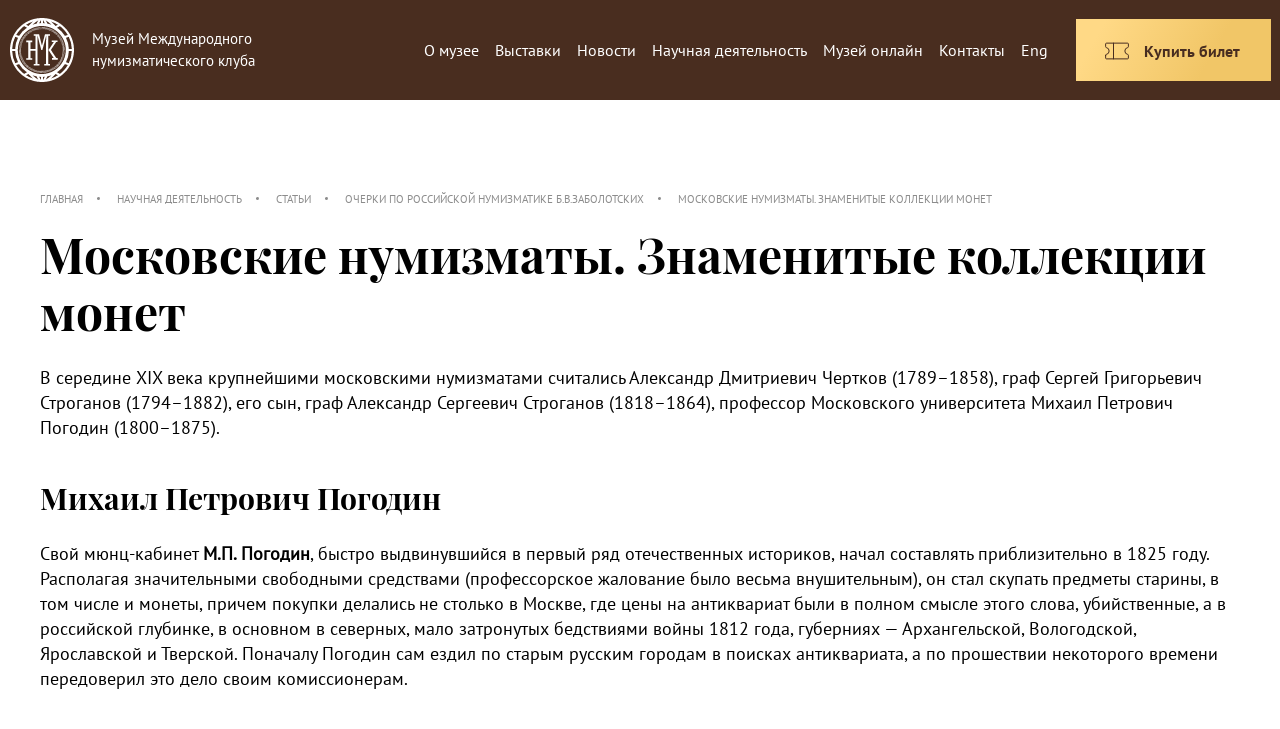

--- FILE ---
content_type: text/html; charset=UTF-8
request_url: https://coinmuseum.ru/nauchnaya-deyatelnost/articles/moskovskie-numizmaty/
body_size: 25158
content:
<!DOCTYPE html>

<!--[if IE 8]>
<html class="no-js bad-ie ie8 no-placeholder"> <![endif]-->
<!--[if IE 9]>
<html class="no-js bad-ie ie9 no-placeholder"><![endif]-->

<head>
    <meta charset="utf-8"/>
    <title>Московские нумизматы. Знаменитые коллекции монет</title>
    <meta http-equiv="X-UA-Compatible" content="IE=edge"/>
    <meta name="format-detection" content="telephone=no">
    <meta name="viewport" id="viewport" content="width=device-width">
    <meta name="cmsmagazine" content="9fd15f69c95385763dcf768ea3b67e22"/>

    
    <!--[if lt IE 9]>
    <script src="/js/vendor/html5shiv.js"></script><![endif]-->
    <script>
      var appConfig = {
        'mobileVersion': false,
        'desktopVersion': true,
        'startupMessage': {
          'title': false,
          'message': false
        },
        'ie': false,
        'lang': 'ru'
      };
      (function () {
        var a, b, c, d, e, f, g, h, i, j;
        a = window.device, window.device = {}, c = window.document.documentElement, j = window.navigator.userAgent.toLowerCase(), device.ios = function () {
          return device.iphone() || device.ipod() || device.ipad()
        }, device.iphone = function () {
          return d("iphone")
        }, device.ipod = function () {
          return d("ipod")
        }, device.ipad = function () {
          return d("ipad")
        }, device.android = function () {
          return d("android")
        }, device.androidPhone = function () {
          return device.android() && d("mobile")
        }, device.androidTablet = function () {
          return device.android() && !d("mobile")
        }, device.blackberry = function () {
          return d("blackberry") || d("bb10") || d("rim")
        }, device.blackberryPhone = function () {
          return device.blackberry() && !d("tablet")
        }, device.blackberryTablet = function () {
          return device.blackberry() && d("tablet")
        }, device.windows = function () {
          return d("windows")
        }, device.windowsPhone = function () {
          return device.windows() && d("phone")
        }, device.windowsTablet = function () {
          return device.windows() && d("touch") && !device.windowsPhone()
        }, device.fxos = function () {
          return (d("(mobile;") || d("(tablet;")) && d("; rv:")
        }, device.fxosPhone = function () {
          return device.fxos() && d("mobile")
        }, device.fxosTablet = function () {
          return device.fxos() && d("tablet")
        }, device.meego = function () {
          return d("meego")
        }, device.cordova = function () {
          return window.cordova && "file:" === location.protocol
        }, device.nodeWebkit = function () {
          return "object" == typeof window.process
        }, device.mobile = function () {
          return device.androidPhone() || device.iphone() || device.ipod() || device.windowsPhone() || device.blackberryPhone() || device.fxosPhone() || device.meego()
        }, device.tablet = function () {
          return device.ipad() || device.androidTablet() || device.blackberryTablet() || device.windowsTablet() || device.fxosTablet()
        }, device.desktop = function () {
          return !device.tablet() && !device.mobile()
        }, device.portrait = function () {
          return window.innerHeight / window.innerWidth > 1
        }, device.landscape = function () {
          return window.innerHeight / window.innerWidth < 1
        }, device.noConflict = function () {
          return window.device = a, this
        }, d = function (a) {
          return -1 !== j.indexOf(a)
        }, f = function (a) {
          var b;
          return b = new RegExp(a, "i"), c.className.match(b)
        }, b = function (a) {
          return f(a) ? void 0 : c.className += " " + a
        }, h = function (a) {
          return f(a) ? c.className = c.className.replace(a, "") : void 0
        }, device.ios() ? device.ipad() ? b("ios ipad tablet") : device.iphone() ? b("ios iphone mobile") : device.ipod() && b("ios ipod mobile") : b(device.android() ? device.androidTablet() ? "android tablet" : "android mobile" : device.blackberry() ? device.blackberryTablet() ? "blackberry tablet" : "blackberry mobile" : device.windows() ? device.windowsTablet() ? "windows tablet" : device.windowsPhone() ? "windows mobile" : "desktop" : device.fxos() ? device.fxosTablet() ? "fxos tablet" : "fxos mobile" : device.meego() ? "meego mobile" : device.nodeWebkit() ? "node-webkit" : "desktop"), device.cordova() && b("cordova"), e = function () {
          return device.landscape() ? (h("portrait"), b("landscape")) : (h("landscape"), b("portrait"))
        }, i = "onorientationchange" in window, g = i ? "orientationchange" : "resize", window.addEventListener ? window.addEventListener(g, e, !1) : window.attachEvent ? window.attachEvent(g, e) : window[g] = e, e()
      }).call(this);
      (function (a, d, vp) {
        var w = screen.width, h = screen.height;
        if (w < a || h < a || device.mobile()) {
          document.getElementById(vp).setAttribute('content', 'width=' + a + ', user-scalable=no');
          appConfig.mobileVersion = true;
        } else {
          document.getElementById(vp).setAttribute('content', 'width=' + d);
        }
        appConfig.desktopVersion = !appConfig.mobileVersion;
      })(640, 1280, 'viewport');

      (function () {
        var ua = window.navigator.userAgent;
        var msie = ua.indexOf('MSIE ');
        var trident = ua.indexOf('Trident/');
        var edge = ua.indexOf('Edge/');
        if (msie > 0 || trident > 0 || edge > 0) {
          appConfig.ie = true;
        }
      })()
    </script>

    <meta http-equiv="Content-Type" content="text/html; charset=UTF-8" />
<meta name="robots" content="index, follow" />
<meta name="keywords" content="Александр Дмитриевич Чертков, Александр Чертков, Сергей Григорьевич Строганов, С.Г. Строганов, Александр Сергеевич Строганов, Михаил Петрович Погодин, нумизматическая коллекция, Общество Истории и Древностей Российских, металлические денежные знаки, Византийская монета, монеты удельных княжеств, московские нумизматы" />
<link href="/local/templates/coin/components/bitrix/news/articles/bitrix/news.detail/.default/style.css?165953774961" type="text/css"  rel="stylesheet" />
<link href="/js/vendor/bootstrap-glyphicons.css?165953774910136" type="text/css"  data-template-style="true"  rel="stylesheet" />
<link href="/js/vendor/bootstrap-datetimepicker.min.css?16595377498445" type="text/css"  data-template-style="true"  rel="stylesheet" />
<link href="/local/templates/coin/styles.css?1729505705926" type="text/css"  data-template-style="true"  rel="stylesheet" />
<script type="text/javascript" src="/js/vendor/jquery-1.x-git.min.js?165953774997100"></script>
<script type="text/javascript" src="/js/vendor/jquery.selectric.min.js?165953774914548"></script>
<script type="text/javascript" src="/js/vendor/jquery-ui.min.js?165953774960156"></script>
<script type="text/javascript" src="/js/vendor/swiper.min.js?1659537749127934"></script>
<script type="text/javascript" src="/js/vendor/jquery.fancybox.js?165953774958555"></script>
<script type="text/javascript" src="/js/vendor/jquery.maskedinput.min.js?16595377494324"></script>
<script type="text/javascript" src="/js/vendor/nano.scroller.js?165953774930583"></script>
<script type="text/javascript" src="/js/vendor/smooth.scroll.js?165953774914754"></script>
<script type="text/javascript" src="/js/tooltipster.bundle.min.js?165953774939900"></script>
<script type="text/javascript" src="/js/vendor/jquery.nicescroll.min.js?165953774960010"></script>
<script type="text/javascript" src="/js/vendor/moment.min.js?165953774958863"></script>
<script type="text/javascript" src="/js/vendor/moment-ru.js?16595377498482"></script>
<script type="text/javascript" src="/js/vendor/bootstrap-datetimepicker.min.js?165953774938511"></script>
<script type="text/javascript" src="/js/main.js?168078526584619"></script>
<script type="text/javascript">var _ba = _ba || []; _ba.push(["aid", "cebec94d5231107e7725d59211895d86"]); _ba.push(["host", "coinmuseum.ru"]); (function() {var ba = document.createElement("script"); ba.type = "text/javascript"; ba.async = true;ba.src = (document.location.protocol == "https:" ? "https://" : "http://") + "bitrix.info/ba.js";var s = document.getElementsByTagName("script")[0];s.parentNode.insertBefore(ba, s);})();</script>


    <link rel="stylesheet" href="/css/main.css?v=1"/>
    <link rel="stylesheet" href="/css/css.css?v=1.9"/>
    <link rel="stylesheet" href="/css/events.css?v=1"/>
    <link rel="stylesheet" href="/css/tooltipster.bundle.min.css"/>
    <link rel="stylesheet" href="/css/plugins/tooltipster/sideTip/themes/tooltipster-sideTip-shadow.min.css"/>

    
    <link rel="icon" href="/favicon.ico" type="image/x-icon">
    </head>

<body id="body"  >

<div id="panel"></div>
<script>
        (function (b, c) {
      if (appConfig.mobileVersion) {
        return false;
      }
      var el = document.getElementById(b);
      if (el.classList) {
        el.classList.add(c);
      } else {
        el.className += ' ' + c;
      }
    })('body', 'jsfx');
</script>

<div id="main-loader" class="main-loader">
    <div class="ml-box">
        <img class="ml-box-back" src="/img/loader-gray.png"/>
        <div class="ml-box-front">
            <img src="/img/loader-brown.png"/>
        </div>
    </div>
</div>

<script>
        (function (b, c, t) {
      var el = document.getElementById(b);
      setTimeout(function () {
        if (el.classList) {
          el.classList.add(c);
        } else {
          el.className += ' ' + c;
        }
      }, t)
    })('main-loader', 'ml-progress', 20);
</script>

<section class="main">

    <!--     <div class="global-menu">
    <div class="gm-lines"></div>
    <div class="gm-title">
        меню
    </div>
    <div class="gm-hover-area js-global-menu"></div>
    <div class="gm-left-side">
        <div class="gm-nav">
                                <a class="nav-link" href="/about/">
            О музее        </a>
                    <a class="nav-link" href="/exhibitions/">
            Выставки        </a>
                    <a class="nav-link" href="/news/">
            Новости        </a>
                    <a class="nav-link" href="/nauchnaya-deyatelnost/numismatist/">
            Научная деятельность        </a>
                    <a class="nav-link" href="/museum-online/">
            Музей онлайн        </a>
                    <a class="nav-link" href="/contacts/">
            Контакты        </a>
                    <a class="nav-link" href="/en/">
            Eng        </a>
                    <a class="nav-link" href="/exhibitions/schedule/month/">
            Купить билет        </a>
            </div>
    </div>
    <div class="gm-right-side"></div>

</div> -->

    <div class="content">

        <div class="global-header">

            <div class="gh-part gh-part_logo">
                                    <a class="gh-logo" href="/">
                        <svg xmlns="http://www.w3.org/2000/svg" width="64" height="64">
                            <path fill="#fff"
                                  d="M58.791 45.2a29.696 29.696 0 0 0 3.047-12.155H58.88a26.762 26.762 0 0 1-2.902 11.173c.943.318 1.867.651 2.774 1.004l.038-.022s-1.82 3.684 0 0zm-8.913 10.718c2.789-2.076 5.96-5.428 7.894-8.808a61.923 61.923 0 0 0-2.85-1.01 27.042 27.042 0 0 1-7.88 8.224 32.687 32.687 0 0 1 2.836 1.594s-2.79 2.075 0 0zm-8.902 4.58a29.56 29.56 0 0 0 6.966-3.23c-.735-.457-1.584-.89-2.434-1.291a33.195 33.195 0 0 1-4.532 4.52s-2.477.778 0 0zm-3.54-2.127a51.31 51.31 0 0 1-1.729 3.232 29.077 29.077 0 0 0 5.827-4.423c-1.32.5-2.689.902-4.098 1.191 0 0 .542-1.104 0 0zm-4.378 3.43c.602-.928 1.2-1.963 1.763-3.028-.582.062-1.17.103-1.763.125v2.904s-.603.93 0 0zm-1.244-5.784c13.252 0 23.994-10.749 23.994-24.008 0-13.258-10.742-24.007-23.994-24.007-13.248 0-23.99 10.749-23.99 24.007 0 13.26 10.742 24.008 23.99 24.008 0 0-13.25 0 0 0zm-.872 2.881a26.054 26.054 0 0 1-1.76-.125 39.934 39.934 0 0 0 1.76 3.029zm-8.473-1.718a29.092 29.092 0 0 0 5.825 4.423 52.576 52.576 0 0 1-1.728-3.232 26.56 26.56 0 0 1-4.097-1.191s-1.758-1.714 0 0zm-6.406.087a29.484 29.484 0 0 0 6.965 3.23 33.393 33.393 0 0 1-4.534-4.52c-.85.401-1.694.834-2.431 1.29 0 0-2.151-1.362 0 0zM6.228 47.11c1.937 3.38 5.108 6.732 7.895 8.808a32.41 32.41 0 0 1 2.839-1.594A27.018 27.018 0 0 1 9.08 46.1a61.62 61.62 0 0 0-2.853 1.01s-1.937-3.38 0 0zm-.976-1.888a65.15 65.15 0 0 1 2.77-1.004 26.792 26.792 0 0 1-2.901-11.173H2.162A29.803 29.803 0 0 0 5.21 45.2zM5.21 18.805a29.81 29.81 0 0 0-3.048 12.157h2.959a26.784 26.784 0 0 1 2.903-11.178c-.94-.316-1.867-.65-2.772-1l-.042.02s1.817-3.683 0 0zm8.913-10.719c-2.787 2.077-5.958 5.431-7.895 8.808.946.363 1.89.698 2.85 1.012a27.039 27.039 0 0 1 7.886-8.226 33.159 33.159 0 0 1-2.84-1.594s2.787-2.077 0 0zm8.345-1.26a26.51 26.51 0 0 1 4.098-1.192 52.242 52.242 0 0 1 1.728-3.233 29.195 29.195 0 0 0-5.826 4.425zm-6.405-.092c.737.46 1.582.894 2.431 1.296a33.287 33.287 0 0 1 4.534-4.522 29.57 29.57 0 0 0-6.965 3.226zm14.879-4.532a40.641 40.641 0 0 0-1.761 3.029 27.73 27.73 0 0 1 1.761-.124V2.202s.602-.93 0 0zm2.116 2.905a27.21 27.21 0 0 1 1.763.124 39.134 39.134 0 0 0-1.763-3.03zm8.476 1.719A29.109 29.109 0 0 0 35.707 2.4a50.48 50.48 0 0 1 1.73 3.233 26.63 26.63 0 0 1 4.097 1.192s1.76 1.713 0 0zm6.408-.092a29.646 29.646 0 0 0-6.966-3.226 33.092 33.092 0 0 1 4.532 4.522c.85-.402 1.699-.836 2.434-1.296zm1.936 1.352a32.97 32.97 0 0 1-2.84 1.594 27.02 27.02 0 0 1 7.885 8.226c.96-.314 1.904-.65 2.85-1.012-1.935-3.377-5.106-6.73-7.895-8.808zm8.875 10.698c-.907.35-1.833.684-2.775 1a26.769 26.769 0 0 1 2.903 11.178h2.957a29.705 29.705 0 0 0-3.047-12.157zM32.002-.016c17.675 0 32 14.336 32 32.019 0 17.68-14.325 32.017-32 32.017-17.673 0-32-14.336-32-32.017 0-17.683 14.327-32.02 32-32.02 0 0-17.676 0 0 0zm20.686 32.602l2.124.06-.023.431-2.121-.098zm-.048.979l2.122.16-.023.427-2.12-.196zm-.09.974l2.11.257-.063.423-2.108-.293zm-.149.967l2.098.355-.067.426-2.088-.394zm-.17.964l2.075.45-.108.418-2.069-.492zm-.244.946l2.051.551-.109.416-2.042-.59zm-.26.942l2.026.647-.149.406-2.011-.687zm-.336.919l1.992.742-.151.405-1.975-.78zm-.343.916l1.956.833-.189.39-1.938-.872zm-.427.878l1.916.928-.189.39-1.895-.965zm-.418.885l1.864 1.016-.223.37-1.848-1.055zm-.515.835l1.819 1.102-.223.368-1.797-1.138zm-.735 1.152l.232-.315 1.764 1.186-.255.346zm-.585.784l.23-.313 1.712 1.268-.26.344zm-.606.768c.082-.1.18-.189.256-.297l1.645 1.346c-.08.12-.19.219-.283.327zm-.657.722l.261-.29 1.581 1.422-.289.32zm-.677.708l.28-.271 1.514 1.494-.307.301zm-.723.66l.289-.265 1.443 1.564-.319.29zm-.738.644l.303-.25 1.37 1.63-.334.274zm-.782.587l.313-.239 1.293 1.695-.346.256zm-.787.573c.112-.064.214-.144.318-.223l1.21 1.75c-.116.086-.227.172-.355.246zm-.503.303l1.125 1.803-.369.226-1.096-1.824zm-1.175.704c.118-.051.226-.132.338-.194l1.041 1.855c-.123.07-.242.154-.374.214zm-.532.253l.955 1.904-.389.187-.914-1.919zm-.878.426l.863 1.947-.39.181-.825-1.959zm-.903.371l.771 1.981-.408.15-.732-1.998zm-.918.336l.675 2.015-.407.15-.636-2.028zm-.935.286l.58 2.045-.419.109-.536-2.058zm-.948.243l.486 2.07-.42.11-.44-2.082zm-.954.201l.384 2.095-.423.066-.344-2.1zm-.966.151l.289 2.108-.427.064-.249-2.113zm-.968.12l.187 2.118-.43.02-.15-2.122zm-.977.048l.088 2.125-.432.021-.05-2.127zm-1.368.02l.39.02-.01 2.129-.43-.023zm-.977-.051l.392.02-.11 2.126-.43-.024zm-.974-.078c.129.015.258.048.386.051l-.207 2.118c-.142-.005-.284-.04-.425-.056zm-.968-.15l.387.058-.306 2.108-.425-.065zm-.963-.164c.127.04.258.059.384.077l-.406 2.089a3.052 3.052 0 0 1-.423-.083zm-.946-.242l.378.098-.503 2.065-.416-.107zm-.944-.247c.121.044.25.065.377.1l-.6 2.041c-.135-.039-.28-.065-.413-.114zm-.919-.34l.37.135-.697 2.01-.403-.147zm-.918-.334l.367.132-.79 1.978-.403-.15zm-.88-.423l.349.169-.88 1.935-.386-.185zm-.882-.427l.353.169-.97 1.894-.392-.186zm-.841-.499l.335.204-1.056 1.843-.372-.223zm-.836-.507l.337.204-1.146 1.792-.367-.223zm-.791-.573l.314.233-1.226 1.736-.344-.257zm-.782-.587l.315.234-1.307 1.68-.347-.26zm-.736-.643l.292.26-1.386 1.618-.317-.29zm-.724-.66l.292.264-1.458 1.546-.317-.287zm-.674-.71l.263.288-1.528 1.485-.288-.32zm-.657-.721l.263.287-1.595 1.41-.289-.32zm-.607-.768l.233.315-1.658 1.331-.26-.344zm-.586-.784l.235.313-1.717 1.253-.26-.349zm-.535-.82l.203.337-1.773 1.171-.228-.369zm-.505-.832l.201.332-1.828 1.086-.223-.367zm-.458-.867l.166.355-1.876.998-.187-.388zm-.426-.88l.169.353-1.922.908-.183-.386zm-.378-.9l.133.368-1.96.818-.152-.406zm-.336-.92l.135.37-2 .72-.147-.403zm-.297-.93l.098.379-2.03.63-.109-.42zm-.239-.948l.093.38-2.055.531-.11-.418zm-.214-.952c.02.128.027.259.063.385l-2.08.433c-.04-.14-.047-.284-.073-.424zm-.147-.968l.058.385-2.1.338-.065-.428zm-.133-.97c.002.131.02.26.043.39l-2.112.237a2.625 2.625 0 0 1-.047-.43zm-.048-.977l.022.39-2.124.138-.02-.428zm-.05-.978l.02.391-2.127.04-.02-.431zM8.93 30.925l2.125.098-.021.391-2.124-.059zm.055-1.075l2.116.194-.02.392-2.118-.158zm.142-1.07l2.107.296-.06.386-2.111-.256zm.164-1.067l2.09.396-.061.387-2.095-.356zm.232-1.05l2.072.491-.098.378-2.08-.453zm.27-1.046l2.041.592-.097.377-2.052-.552zm.325-1.026l2.013.685-.134.367-2.024-.647zm.37-1.013l1.979.777-.134.37-1.995-.743zm.421-.994l1.936.871-.17.354-1.955-.835zm.463-.974l1.897.965-.17.353-1.912-.926zm.507-.95l1.85 1.051-.207.335-1.865-1.015zm.558-.92l1.797 1.134-.203.336-1.817-1.1zm2.33.317l-.23.317-1.763-1.188.252-.347zm.588-.784l-.234.314-1.707-1.267.256-.345zm.607-.765c-.085.096-.183.185-.258.295l-1.645-1.345c.083-.12.188-.216.282-.327zm.657-.724l-.263.289-1.582-1.422.292-.32zm.674-.71l-.278.275-1.514-1.496.306-.301zm.724-.66l-.29.266-1.44-1.563.319-.288zm.736-.64l-.301.248-1.37-1.628.332-.276zm.782-.587l-.312.233-1.289-1.688.345-.258zm.79-.575c-.112.065-.215.145-.318.223l-1.21-1.748c.114-.088.226-.176.353-.247zm-.256-2.333l1.093 1.827-.332.202-1.128-1.806zm1.934 1.325c-.12.051-.226.13-.337.196l-1.045-1.854c.128-.07.244-.157.373-.216zm-.038-2.342l.92 1.918-.354.17-.953-1.901zm.972-.466l.827 1.96-.353.168-.86-1.943zm1.016-.37l.73 1.998-.367.133-.77-1.984zm1.013-.37l.636 2.027-.367.134-.675-2.015zm1.037-.277l.543 2.057-.382.098-.576-2.045zm1.043-.268l.446 2.08-.378.098-.481-2.073zm1.066-.18l.342 2.096-.385.062-.385-2.094zm1.065-.165l.245 2.115-.387.06-.287-2.11zm1.07-.089l.15 2.125-.393.017-.185-2.12zm1.077-.05l.05 2.123-.393.022-.088-2.126zm.643-.023l.433.021-.052 2.125-.388-.02zm1.078.052l.431.02-.153 2.126-.387-.022zM34.3 11.28c-.128-.016-.257-.05-.39-.05l.21-2.118c.143.004.284.037.426.054zm.886-2.017l.426.068-.346 2.097-.386-.058zm1.045 2.329a2.46 2.46 0 0 0-.385-.074l.404-2.088c.142.017.283.04.422.082zm1.069-1.92l.416.108-.537 2.057-.381-.1zm.821 2.41c-.123-.043-.25-.062-.378-.1l.6-2.04c.138.038.28.064.414.114zm1.245-1.806l.404.149-.732 1.999-.367-.136zm1.012.371l.405.15-.824 1.958-.37-.132zm.99.428l.386.187-.916 1.919-.352-.17zm.969.468l.39.188-1.007 1.874-.355-.17zm.946.514l.37.223-1.096 1.826-.331-.205zm.111 2.555l-.333-.202 1.142-1.793.369.223zm.791.574l-.314-.234 1.23-1.735.341.256zm.782.589l-.311-.237 1.306-1.676.344.256zm.738.64l-.288-.26 1.382-1.618.32.289zm.723.66l-.289-.261 1.458-1.551.318.289zm.677.709l-.266-.29 1.529-1.48.29.318zm.655.72l-.265-.287 1.597-1.406.289.319zm.608.77l-.236-.313 1.661-1.332.257.346zm.585.783l-.234-.313 1.717-1.252.258.347zm2.108-.687l.223.37-1.796 1.134-.205-.331zm.56.925l.223.366-1.848 1.05-.203-.333zm.541.927l.187.387-1.895.966-.17-.353zm.467.972l.186.39-1.937.87-.169-.35zm.456.978l.146.405-1.974.779-.133-.368zm.372 1.012l.147.406-2.011.687-.138-.37zm.363 1.016l.11.417-2.042.592-.098-.381zm.27 1.044l.108.418-2.069.493-.094-.38zm-1.746 1.864c-.022-.127-.033-.259-.065-.386l2.08-.433c.038.138.048.281.073.423zm2.188.246l.062.424-2.105.297-.06-.387zm-1.913 1.69c0-.13-.018-.26-.041-.39l2.113-.236a3.3 3.3 0 0 1 .048.43zm2.15.45l.021.428-2.122.1-.021-.39zm.057 1.076l.02.43h-2.13l-.017-.391zm-16.283.327l5.236-7.788h-1.926v-1.667h5.763v1.667h-1.49l-5.209 7.788 5.368 8.184h1.412v1.64h-5.751v-1.64h1.807l-5.21-8.029m-.306-14.248V45.96h1.814v1.646h-5.849V45.96h1.84l.106-28.157-3.8 14.306h-1.06L27.61 17.804V45.96h1.813v1.646h-5.585V45.96h1.84v-.013h-.202V32.86h-5.015v7.28h1.814v1.646h-5.967V40.14h1.837V24.26h-1.837v-1.674h5.967v1.674h-1.814v6.696h5.015V17.804h-1.638v-1.672h5.174l2.94 11.52 3.057-11.52h5.042v1.672z"/>
                        </svg>
                    </a>
                                <div class="gh-title">
                    Музей Международного нумизматического клуба
                </div>
            </div>

                <div class="gh-part gh-part_menu">
        <div class="top-menu">
                                <div class="top-menu__item ">
                        <a href="/about/" class="top-menu__link">О музее</a>
                                                    <div class="top-submenu">
                                                                        <a href="/about/obshchestvennyj_sovet/"
                                           class="top-submenu__item">Общественный совет</a>
                                                                            <a href="/about/pochetnye_gosti/"
                                           class="top-submenu__item">Почетные гости</a>
                                                                            <a href="/partners/"
                                           class="top-submenu__item">Партнеры</a>
                                                                            <a href="/books/"
                                           class="top-submenu__item">Книги</a>
                                                                            <a href="/about/rules/"
                                           class="top-submenu__item">Правила музея</a>
                                                                            <a href="/about/gift-certificates/"
                                           class="top-submenu__item">Подарочные сертификаты</a>
                                                                            <a href="/about/price-list"
                                           class="top-submenu__item">Прайс-лист</a>
                                                                </div>
                                            </div>
                                                                                                                                    <div class="top-menu__item ">
                        <a href="/exhibitions/" class="top-menu__link">Выставки</a>
                                            </div>
                                                <div class="top-menu__item ">
                        <a href="/news/" class="top-menu__link">Новости</a>
                                            </div>
                                                <div class="top-menu__item ">
                        <a href="/nauchnaya-deyatelnost/numismatist/" class="top-menu__link">Научная деятельность</a>
                                                    <div class="top-submenu">
                                                                        <a href="/nauchnaya-deyatelnost/events/"
                                           class="top-submenu__item">Мероприятия</a>
                                                                            <a href="/nauchnaya-deyatelnost/rossiyskiy-numizmaticheskiy-kongress/"
                                           class="top-submenu__item">Российский конгресс по нумизматике</a>
                                                                            <a href="/nauchnaya-deyatelnost/numismatist/materials/"
                                           class="top-submenu__item">Августейший нумизмат</a>
                                                                            <a href="/nauchnaya-deyatelnost/articles/"
                                           class="top-submenu__item">Статьи</a>
                                                                </div>
                                            </div>
                                                                                                <div class="top-menu__item ">
                        <a href="/museum-online/" class="top-menu__link">Музей онлайн</a>
                                            </div>
                                                <div class="top-menu__item ">
                        <a href="/contacts/" class="top-menu__link">Контакты</a>
                                            </div>
                                                <div class="top-menu__item ">
                        <a href="/en/" class="top-menu__link">Eng</a>
                                            </div>
                                                </div>
                    <a class="gh-button" href="/exhibitions/schedule/month/">
                <i class="gh-button__icon">
                    <svg viewBox="0 0 28 28" fill="none" xmlns="http://www.w3.org/2000/svg">
                        <path d="M10.5 6.125v15.75M2.625 18.286a.874.874 0 01.7-.856 3.5 3.5 0 000-6.86.874.874 0 01-.7-.856V7a.875.875 0 01.875-.875h21a.875.875 0 01.875.875v2.714a.874.874 0 01-.7.856 3.5 3.5 0 000 6.86.874.874 0 01.7.856V21a.875.875 0 01-.875.875h-21A.875.875 0 012.625 21v-2.714z"
                              stroke="#482D20" stroke-linecap="round" stroke-linejoin="round"/>
                    </svg>
                </i>
                <span class="gh-button__text">
                Купить билет              </span>
            </a>
            </div>

        </div>
        <div class="a-global-header">
                            <a class="a-gh-logo" href="/">
                    <img class="bottom-img" style="margin: 0 auto" src="/img/m/logo.png" alt=""/>
                </a>
                        <a class="a-gh-btn-menu" href="#">
                <i></i>
            </a>
            <div class="a-gh-nav">

                
    <div class="a-gh-top-nav js-accordion-container">
        
                
                    <div class="js-accordion-head top-nav-item">
                        <a href="/about/" class="nav-link ">
                            О музее                        </a>
                        <div class="top-nav-arrow"></div>
                    </div>

                    <div class="js-accordion-body">
                        <div class="top-subnav">

                                                                <a href="/about/obshchestvennyj_sovet/" class="top-subnav-link" >
                                        Общественный совет                                    </a>
                                                                    <a href="/about/pochetnye_gosti/" class="top-subnav-link" >
                                        Почетные гости                                    </a>
                                                                    <a href="/partners/" class="top-subnav-link" >
                                        Партнеры                                    </a>
                                                                    <a href="/books/" class="top-subnav-link" >
                                        Книги                                    </a>
                                                                    <a href="/about/rules/" class="top-subnav-link" >
                                        Правила музея                                    </a>
                                                                    <a href="/about/gift-certificates/" class="top-subnav-link" >
                                        Подарочные сертификаты                                    </a>
                                                                    <a href="/about/price-list" class="top-subnav-link" >
                                        Прайс-лист                                    </a>
                                
                        </div>
                    </div>

                
                                                                            
                                    <div class = "top-nav-item">
                        <a href="/exhibitions/" class="nav-link ">
                            Выставки                        </a>
                    </div>
                
                    
                                    <div class = "top-nav-item">
                        <a href="/news/" class="nav-link ">
                            Новости                        </a>
                    </div>
                
                    
                
                    <div class="js-accordion-head top-nav-item">
                        <a href="/nauchnaya-deyatelnost/numismatist/" class="nav-link ">
                            Научная деятельность                        </a>
                        <div class="top-nav-arrow"></div>
                    </div>

                    <div class="js-accordion-body">
                        <div class="top-subnav">

                                                                <a href="/nauchnaya-deyatelnost/events/" class="top-subnav-link" >
                                        Мероприятия                                    </a>
                                                                    <a href="/nauchnaya-deyatelnost/rossiyskiy-numizmaticheskiy-kongress/" class="top-subnav-link" >
                                        Российский конгресс по нумизматике                                    </a>
                                                                    <a href="/nauchnaya-deyatelnost/numismatist/materials/" class="top-subnav-link" >
                                        Августейший нумизмат                                    </a>
                                                                    <a href="/nauchnaya-deyatelnost/articles/" class="top-subnav-link" >
                                        Статьи                                    </a>
                                
                        </div>
                    </div>

                
                                                    
                                    <div class = "top-nav-item">
                        <a href="/museum-online/" class="nav-link ">
                            Музей онлайн                        </a>
                    </div>
                
                    
                                    <div class = "top-nav-item">
                        <a href="/promo/" class="nav-link ">
                            Акции                        </a>
                    </div>
                
                    
                                    <div class = "top-nav-item">
                        <a href="/contacts/" class="nav-link ">
                            Контакты                        </a>
                    </div>
                
                            
    </div>

    <div class="a-gh-lang">
        <a href="/en/" >
            ENG
        </a>
        <span> &mdash; </span>
        <a class="active" href="/">
            РУС
        </a>
    </div>

            <a class="gh-button" href="/exhibitions/schedule/month/">
            <i class="gh-button__icon">
            <svg viewBox="0 0 28 28" fill="none" xmlns="http://www.w3.org/2000/svg"><path d="M10.5 6.125v15.75M2.625 18.286a.874.874 0 01.7-.856 3.5 3.5 0 000-6.86.874.874 0 01-.7-.856V7a.875.875 0 01.875-.875h21a.875.875 0 01.875.875v2.714a.874.874 0 01-.7.856 3.5 3.5 0 000 6.86.874.874 0 01.7.856V21a.875.875 0 01-.875.875h-21A.875.875 0 012.625 21v-2.714z" stroke="#482D20" stroke-linecap="round" stroke-linejoin="round"/></svg>
            </i>
            <span class="gh-button__text">
            Купить билет            </span>
        </a>
    

            </div>
        </div><div class="page-default" id="app" data-app="page-news-list">
	<div class="wrapper">
		<div class="is-breadcrumbs"><a class="b-link" href="/">Главная</a><a class="b-link" href="/nauchnaya-deyatelnost/">Научная деятельность</a><a class="b-link" href="/nauchnaya-deyatelnost/articles/">Статьи</a><a class="b-link" href="/nauchnaya-deyatelnost/articles/?filter=3585">Очерки по российской нумизматике Б.В.Заболотских</a><div class="b-link no-hover">Московские нумизматы. Знаменитые коллекции монет</div></div>
		<!-- <h1>
			Московские нумизматы. Знаменитые коллекции монет		</h1> -->

		
<h1>
	Московские нумизматы. Знаменитые коллекции монет</h1>

<div class="is-inner-style article is-style-list">
	<p>
	 В середине XIX века крупнейшими московскими нумизматами считались Александр Дмитриевич Чертков (1789–1858), граф Сергей Григорьевич Строганов (1794–1882), его сын, граф Александр Сергеевич Строганов (1818–1864), профессор Московского университета Михаил Петрович Погодин (1800–1875).
</p>
<h3>Михаил Петрович Погодин</h3>
<p>
	 Свой мюнц-кабинет <strong>М.П. Погодин</strong>, быстро выдвинувшийся в первый ряд отечественных историков, начал составлять приблизительно в 1825 году. Располагая значительными свободными средствами (профессорское жалование было весьма внушительным), он стал скупать предметы старины, в том числе и монеты, причем покупки делались не столько в Москве, где цены на антиквариат были в полном смысле этого слова, убийственные, а в российской глубинке, в основном в северных, мало затронутых бедствиями войны 1812 года, губерниях — Архангельской, Вологодской, Ярославской и Тверской. Поначалу Погодин сам ездил по старым русским городам в поисках антиквариата, а по прошествии некоторого времени передоверил это дело своим комиссионерам.
</p>
<div class="row-f pics align-item-end justify-center">
	<div class="col col-lg-6 pics__item">
		<p>
 <img alt="image1.jpg" src="/upload/iblock/cb4/cb42121fd050a69dc6d4dea14f86657e.jpeg" title="image1.jpg" width="300">
		</p>
		<p>
			 Михаил Петрович Погодин (1800–1875)
		</p>
	</div>
</div>
<p>
	 Не удивительно, что его коллекция стала быстро расти. В начале 1840-х годов Погодин приобрел <strong>нумизматическую коллекцию</strong> московского купца Александра Алексеевича Медынцева<a href="#_ftn1" name="_ftnref1" title=""><sup>[1]</sup></a>. Главной достопримечательностью ее был третий в то время экземпляр «серебра Ярославле» — великокняжеской монеты 11 века. Правда, при неосторожном обращении древнюю монету разломили на две половинки, но это обстоятельство ничуть не умаляло ее исторической ценности.
</p>
<p>
	 О погодинском «древлехранилище», включавшем и мюнц-кабинет, знала буквально вся Россия. Сообщения о новых пополнениях регулярно появлялись в журнале «Москвитянин». В 1852 году все «древлехранилище» в полностью было куплено государством за 150 тысяч рублей (первоначально Погодин запрашивал 300 тысяч рублей). Погодинский мюнц-кабинет, включавший 2 тысячи отечественных монет, целиком поступил в Эрмитаж.
</p>
<h3>Сергей Григорьевич Строганов</h3>
<p>
	 Репутацией большого знатока в отечественной нумизматике по справедливости пользовался председатель московского <strong>«Общества Истории и Древностей Российских»</strong> граф Сергей Григорьевич Строганов. Основу его коллекции составил мюнц-кабинет, полученный в приданое за супругой, внучкой видного государственного деятеля времен Екатерины II и Александра I графа Александра Сергеевича Строганова (1733–1811). Нумизматические интересы <strong>С.Г. Строганова</strong> были очень широкие — он собирал античные, византийские, русские, восточные монеты — и в то же время достаточно узкие — его интересовали только те <strong>металлические денежные знаки</strong>, которые имели отношение к России.
</p>
<div class="row-f pics align-item-end justify-center">
	<div class="col col-lg-6 pics__item">
		<p>
 <img alt="image1.jpg" src="/upload/iblock/8ff/8ffa4a3a426823a8a06740aab0de33d6.jpeg" title="image1.jpg" width="300">
		</p>
		<p>
			 Сергей Григорьевич Строганов (1794–1882)
		</p>
	</div>
</div>
<p>
	 Первое крупное приращение мюнц-кабинет С.Г. Строганова получил в 1853 году. В связи с отъездом на родину известный петербургский нумизмат Пьер Сабатье<a href="#_ftn2" name="_ftnref2" title=""><sup>[2]</sup></a> продавал свою неординарную коллекцию <strong>византийских монет</strong>. Наиболее интересным он нашел предложение Строганова. Граф обещал выплачивать ему за монеты пожизненную ренту в 1000 рублей ежегодно.&nbsp;&nbsp;&nbsp;Несколько позднее С.Г. Строганов завладел собранием римских монет Сабатье-сына.
</p>
<p>
	 В разное время в мюнц-кабинет С.Г. Строганова влились ценные подборки <strong>боспорских монет</strong> князя А.А. Сибирского<a href="#_ftn3" name="_ftnref3" title=""><sup>[3]</sup></a> и В.В. Кочубея<a href="#_ftn4" name="_ftnref4" title=""><sup>[4]</sup></a>.
</p>
<p>
	 В 1864 году коллекция С.Г. Строганова стала крупнейшей в России. Это произошло после того, как он получил по завещанию весь мюнц-кабинет, насчитывающий около 60 тысяч монет, своего покойного сына А.С. Строганова.
</p>
<h3>Александр Сергеевич Строганов</h3>
<p>
	 Граф Александр Сергеевич Строганов (1818–1864) пристрастился к собиранию монет, будучи в Германии, где учился в Дрезденском университете. Позднее, по совету <strong>Я.Я. Рейхеля</strong><a href="#_ftn5" name="_ftnref5" title=""><sup>[5]</sup></a>, он стал специализироваться по средневековым и новым европейским монетам. Одним из комиссионеров графа был Б.В. Кёне, от которого он получил немало фальшивых монет. Будучи весьма состоятельным человеком, А.С. Строганов в разные годы приобрел целый ряд первоклассных <strong>нумизматических собраний</strong>: рижского коллекционера Бухгольца<a href="#_ftn7" name="_ftnref7" title=""><sup>[7]</sup></a> (монеты прибалтийских государств), западные монеты князя Ф.Г. Гагарина<a href="#_ftn8" name="_ftnref8" title=""><sup>[8]</sup></a> (1820-1853), мюнц-кабинеты венских нумизматов Эльснера и Обердорфа.
</p>
<div class="row-f pics align-item-end justify-center">
	<div class="col col-lg-6 pics__item">
		<p>
 <img alt="image1.jpg" src="/upload/iblock/436/4360775ebf484d95e2a3919fdd7994cc.jpeg" title="image1.jpg" width="300">
		</p>
		<p>
			 Александр Сергеевич Строганов (1818–1864)
		</p>
	</div>
</div>
<p>
	 По словам Кёне, <strong>граф Строганов</strong> израсходовал на составление своей коллекции, включавшей до 60 тысяч экземпляров, в том числе шесть тысяч золотых, свыше миллиона франков. После его смерти коллекция была предложена Эрмитажу. Но по ряду причин передача не состоялась. Оставив коллекцию сына у себя, граф Сергей Григорьевич Строганов постепенно освободился от дублетных экземпляров. Но и после этого его мюнц-кабинет продолжал удивлять своей обширностью.<br>
</p>
<p>
	 Граф С.Г. Строганов ушел из жизни в 1882 году. Долгое время его нумизматическая коллекция хранилась в опечатанных ящиках. Их вскрыли лишь в 1923 году. А спустя два года Строгановский мюнц-кабинет поступил в Эрмитаж. Позже сюда же была передана коллекция отечественных медалей графа из его подмосковного имения Марьино. В 1928 году из Строгановского дворца-музея в Эрмитаж поступило собрание итальянских монет и библиотека по нумизматике.
</p>
<h3>Александр Дмитриевич Чертков</h3>
<p>
	 Тон в собирании монет в Москве, да и, пожалуй, во всей России задавал отставной полковник, предводитель губернского дворянства Александр Дмитриевич Чертков (1789–1858).<br>
</p>
<div class="row-f pics align-item-end justify-center">
	<div class="col col-lg-6 pics__item">
		<p>
 <img alt="image1.jpg" src="/upload/iblock/8e9/8e94eb5f5a27384641281b3073bede7b.png" title="image1.jpg" width="300">
		</p>
		<p>
			 А.Д. Чертков (1789-1858). Фото 1850-х гг.
		</p>
	</div>
</div>
<p>
	 Археология была главным увлечением Черткова. Для научных раскопок он ездил даже на Сицилию. Другая страсть — отечественная история. За свою долгую жизнь  <strong>Александр Чертков</strong> составил замечательную библиотеку, более чем в десять тысяч томов, посвященную исключительно прошлому и настоящему России. Патриотическими соображениями он руководствовался и при составлении своего мюнц-кабинета. Тут особое предпочтение им отдавалось <strong>русским деньгам</strong>, в которых он видел драгоценные памятники отдаленных эпох, немногие уцелевшие свидетельства общественной и материальной жизни наших предков.
</p>
<p>
	 Многие годы Чертков посвятил изучению отечественной нумизматики. 

</p><em>«Наружность <strong>древних русских монет</strong>, — писал он, не может открыть нумизмату времени их сделания, ни ценности, ни часто названий: они малы и столь дурного штемпеля, что, имея десятки экземпляров одной и той же, иногда едва возможно прочитать надпись, собирая по две и по три уцелевшие буквы. Тщетно станем искать пояснения в летописях, грамотах, даже в «Истории государства Российского» Карамзина: всё безмолвствует и весьма мало положительного. Несколько строк у Герберштейна — доселе Ариаднина нить в лабиринте нашей <strong>нумизматики</strong>, относятся к деньгам только его времени (в нач. ХVI в). Любитель русских монет, с усилием и с помощью многих экземпляров, прочитав в надписи одно княжеское имя, без малейшего указания на время, место и ценность, должен дополнять всё прочее собственными выводами. Без руководств и опытности, приобретаемой десятками лет терпения и труда, он утомляется от напрасной пытливости и перестает собирать мелкие, полустертые, никем не исследованные денежки. Да и как расположить, в какой привести порядок сих представителей избытка наших предков? Вот отчего, без сомнения, столь мало собраний русских монет и те во мраке неизвестности: должно иметь к ним страсть, чтобы преодолеть множество затруднений»</em><a href="#_ftn9" name="_ftnref9" title=""><sup>[9]</sup></a>.
</p>
<p>
	 Начало собирания монет Чертковым относится ко времени окончания Отечественной войны 1812 года. Выйдя в отставку, 30-летний полковник поселяется в Москве, в собственном доме на Мясницкой улице (неподалеку от Кремля). Книги и монеты московские антикварии доставляли ему прямо на дом. Расчет производился тут же. И так из года в год. 
</p>
<p> 
	 К 1834 году у Черткова составилась редкостная и по своему объему и подбору коллекция древнейших отечественных монет — 1200 экземпляров. И это только опознанных. Среди опознанных — наидревнейшие три медные монеты великого князя Московского Иоанна Иоанновича (1353–1359), пять серебряных, выбитых его сыном Дмитрием Донским (1353–1389), более 50 серебряных великого князя Василия Дмитриевича (1380–1425) и более 800 его сына Василия Васильевича, прозванного Темным (1425–1462), из-за того, что в плену он был ослеплен.
</p>
<p>
	 Еще большую редкость представляли собой <strong>монеты удельных княжеств</strong>, которые получали в управление сыновья великого князя Московского. Таких монет у Черткова было 65 экземпляров. Впрочем, какие из древних монет не возьми — новгородские ли, псковские, тверские или рязанские — все они относятся к раритетам.
</p>
<p>
	 Выпуская в свет «Описание древних русских монет» (1834 г.) своего нумизматического собрания (первый подобный научный труд), Чертков преследовал далекоидущую цель: подготовить будущим исследователям материал для составления полного свода <strong>отечественных монет</strong>. В последующем он выпустил три добавления к своему «Описанию»: в 1837–1838 годах и в 1842.
</p>
<p>
	 У Черткова имелись монеты не только древние, но и более позднего времени.
</p>
<p>
	 В «Санкт-Петербургских новостях» о нем писали: <em>«В собрании полковника Черткова — одного из деятельнейших любителей отечественной нумизматики, заслуживают особенного внимания: червонец Лже-Димитрия, единственный доселе известный экземпляр, и медный полтинник царя Алексея Михайловича, коего другой экземпляр находится, как выше было сказано, только у графа Ф.А. Толстого). Г-ну Черткову одолжены мы, как известно, сочинением под названием: «Описание древних русских монет»</em><a href="#_ftn10" name="_ftnref10" title=""><sup>[10]</sup></a>.
</p>
<p>
	 Да, «Описание» обессмертило имя Черткова, сделало его навсегда памятным отечественным нумизматам. Он не только первым классифицировал <strong>монеты русских князей</strong> XIV–XVI веков, но и показал на примере, каким должен быть каталог частного мюнц-кабинета.
</p>
<p>
	 После смерти А.Д. Черткова, последовавшей в 1858 году, вся его <strong>коллекция монет</strong> удельного периода перешла в Исторический музей в Москве.
</p>
<hr>
<div>
	<div id="ftn1">
		<p>
 <a href="#_ftnref1" name="_ftn1" title="">[1]</a> Медынцев, &nbsp;Александр Алексеевич (1804–1854) – купец, коллекционер, ктитор церкви св. Николая на Курьих Ножках г. Москва, почетный гражданин.
		</p>
	</div>
	<div id="ftn2">
		<p>
 <a href="#_ftnref2" name="_ftn2" title="">[2]</a> Сабатье, Пьер Жюстен&nbsp;(<a href="https://ru.wikipedia.org/wiki/%D0%A4%D1%80%D0%B0%D0%BD%D1%86%D1%83%D0%B7%D1%81%D0%BA%D0%B8%D0%B9_%D1%8F%D0%B7%D1%8B%D0%BA" title="Французский язык">фр.</a>&nbsp;<em>Pierre Justin Sabatier</em>;&nbsp;<a href="https://ru.wikipedia.org/wiki/1792" title="1792">1792</a>—<a href="https://ru.wikipedia.org/wiki/1869" title="1869">1869</a>)&nbsp;— французский&nbsp;<a href="https://ru.wikipedia.org/wiki/%D0%9D%D1%83%D0%BC%D0%B8%D0%B7%D0%BC%D0%B0%D1%82" title="Нумизмат">нумизмат</a>. Служил в наполеоновской армии; после падения Империи участвовал в заговоре, имевшем целью её восстановление; был приговорён к смертной казни, но бежал; жил в&nbsp;<a href="https://ru.wikipedia.org/wiki/%D0%93%D0%BE%D0%BB%D0%BB%D0%B0%D0%BD%D0%B4%D0%B8%D1%8F" title="Голландия">Голландии</a>, потом в России, где под руководством&nbsp;<a href="https://ru.wikipedia.org/wiki/%D0%A0%D0%B5%D0%B9%D1%85%D0%B5%D0%BB%D1%8C,_%D0%AF%D0%BA%D0%BE%D0%B2_%D0%AF%D0%BA%D0%BE%D0%B2%D0%BB%D0%B5%D0%B2%D0%B8%D1%87" title="">Рейхеля</a>&nbsp;занялся нумизматикой.
		</p>
	</div>
	<div id="ftn3">
		<p>
 <a href="#_ftnref3" name="_ftn3" title="">[3]</a> Князь&nbsp;Сибирский, Александр Александрович&nbsp;(1824-1879)&nbsp;— русский&nbsp;<a href="https://ru.wikipedia.org/wiki/%D0%90%D1%80%D1%85%D0%B5%D0%BE%D0%BB%D0%BE%D0%B3" title="Археолог">археолог</a>&nbsp;и&nbsp;<a href="https://ru.wikipedia.org/wiki/%D0%9D%D1%83%D0%BC%D0%B8%D0%B7%D0%BC%D0%B0%D1%82" title="Нумизмат">нумизмат</a>.
		</p>
	</div>
	<div id="ftn4">
		<p>
 <a href="#_ftnref4" name="_ftn4" title="">[4]</a>Князь&nbsp;Кочубей, Василий&nbsp;Викторович&nbsp;&nbsp;(<a href="https://dic.academic.ru/dic.nsf/ruwiki/1835">1812</a>-<a href="https://dic.academic.ru/dic.nsf/ruwiki/1801">1850</a>) -&nbsp;<a href="https://dic.academic.ru/dic.nsf/ruwiki/30367">статский&nbsp;советник</a>&nbsp;(1846),&nbsp;<a href="https://dic.academic.ru/dic.nsf/ruwiki/190279">камергер</a>&nbsp;(1845),&nbsp;археолог&nbsp;и&nbsp;<a href="https://dic.academic.ru/dic.nsf/ruwiki/1068573">нумизмат</a>&nbsp;из&nbsp;рода&nbsp;<a href="https://dic.academic.ru/dic.nsf/ruwiki/41657">Кочубеев</a>.&nbsp;Действительный&nbsp;член&nbsp;Русского&nbsp;археологического&nbsp;общества
		</p>
	</div>
	<div id="ftn5">
		<p>
 <a href="#_ftnref5" name="_ftn5" title="">[5]</a> Рейхель, Яков Яковлевич (1760-1856) - медальер, гравер, нумизмат, коллекционер монет и медалей. С 1801 г. жил в Санкт-Петербурге. В 1802 – 1808 гг. - ученик медальера, затем медальер на Санкт-Петербургском монетном дворе. Одновременно служил в Экспедиции заготовления государственных бумаг, где возглавлял печатное или 2-е типографское отделение (1818-1856), чиновник по особым поручениям при министре финансов (1837-1845). Один из членов основателей Санкт-Петербургского археолого-нумизматического общества (позднее Русское археологическое общество). Собиратель богатейшей коллекции русских, славянских и западноевропейских монет и медалей от позднего средневековья до середины XIX&nbsp;в. Автор 9-томного исследования по нумизматике “Die Reichelsche Münzsammlung in St. Petersburg».
		</p>
	</div>
	<div id="ftn6">
		<p>
 <a href="#_ftnref6" name="_ftn6" title="">[6]</a> Барон&nbsp;Кёне,&nbsp; Борис Васильевич (Бернгард Карл; <a href="https://ru.wikipedia.org/wiki/%D0%9D%D0%B5%D0%BC%D0%B5%D1%86%D0%BA%D0%B8%D0%B9_%D1%8F%D0%B7%D1%8B%D0%BA" title="Немецкий язык">нем.</a>&nbsp;<em>Bernhard Karl von Koehne</em>;&nbsp;<a href="https://ru.wikipedia.org/wiki/1817" title="1817">1817</a>—<a href="https://ru.wikipedia.org/wiki/1886" title="1886">1886</a>)&nbsp;— крупный&nbsp;<a href="https://ru.wikipedia.org/wiki/%D0%9D%D1%83%D0%BC%D0%B8%D0%B7%D0%BC%D0%B0%D1%82%D0%B8%D0%BA%D0%B0">нумизмат</a>&nbsp;и&nbsp;<a href="https://ru.wikipedia.org/wiki/%D0%93%D0%B5%D1%80%D0%B0%D0%BB%D1%8C%D0%B4%D0%B8%D0%BA%D0%B0" title="Геральдика">геральдист</a>&nbsp;<a href="https://ru.wikipedia.org/wiki/%D0%A0%D0%BE%D1%81%D1%81%D0%B8%D0%B9%D1%81%D0%BA%D0%B0%D1%8F_%D0%B8%D0%BC%D0%BF%D0%B5%D1%80%D0%B8%D1%8F" title="Российская империя">Российской империи</a>. Основатель и секретарь&nbsp;<a href="https://ru.wikipedia.org/wiki/%D0%A0%D1%83%D1%81%D1%81%D0%BA%D0%BE%D0%B5_%D0%B0%D1%80%D1%85%D0%B5%D0%BE%D0%BB%D0%BE%D0%B3%D0%B8%D1%87%D0%B5%D1%81%D0%BA%D0%BE%D0%B5_%D0%BE%D0%B1%D1%89%D0%B5%D1%81%D1%82%D0%B2%D0%BE" title="Русское археологическое общество">Русского археологического общества</a>.
		</p>
	</div>
	<div id="ftn7">
		<p>
 <a href="#_ftnref7" name="_ftn7" title="">[7]</a> Бухгольц, Август Вильгельм (1803 — 1875) — доктор в Риге, педагог, коллекционер, основатель Общества истории и древностей Остзейских губерний.&nbsp;
		</p>
	</div>
	<div id="ftn8">
		<p>
 <a href="#_ftnref8" name="_ftn8" title="">[8]</a> Князь Гагарин, Феофил Григорьевич (1820-1853) - коллекционер-нумизмат.&nbsp;
		</p>
	</div>
	<div id="ftn9">
		<p>
 <a href="#_ftnref9" name="_ftn9" title="">[9]</a> Чертков А.Д. Описание древних русских монет. – М: тип. С. Селиванского. 1834. С. V-VII.<br>
			 Карамзин, Николай Михайлович (<a href="https://ru.wikipedia.org/wiki/1766_%D0%B3%D0%BE%D0%B4" title="1766 год">1766</a>-<a href="https://ru.wikipedia.org/wiki/1826_%D0%B3%D0%BE%D0%B4" title="1826 год">1826</a>)&nbsp;— российский историк, литератор эпохи. Создатель «<a href="https://ru.wikipedia.org/wiki/%D0%98%D1%81%D1%82%D0%BE%D1%80%D0%B8%D1%8F_%D0%B3%D0%BE%D1%81%D1%83%D0%B4%D0%B0%D1%80%D1%81%D1%82%D0%B2%D0%B0_%D0%A0%D0%BE%D1%81%D1%81%D0%B8%D0%B9%D1%81%D0%BA%D0%BE%D0%B3%D0%BE" title="История государства Российского">Истории государства Российского</a>» (тома 1—12, 1803—1826)&nbsp;— одного из первых обобщающих трудов по&nbsp;<a href="https://ru.wikipedia.org/wiki/%D0%98%D1%81%D1%82%D0%BE%D1%80%D0%B8%D1%8F_%D0%A0%D0%BE%D1%81%D1%81%D0%B8%D0%B8" title="История России">истории России</a>. Редактор «<a href="https://ru.wikipedia.org/wiki/%D0%9C%D0%BE%D1%81%D0%BA%D0%BE%D0%B2%D1%81%D0%BA%D0%B8%D0%B9_%D0%B6%D1%83%D1%80%D0%BD%D0%B0%D0%BB" title="Московский журнал">Московского журнала</a>» (1791—1792) и «<a href="https://ru.wikipedia.org/wiki/%D0%92%D0%B5%D1%81%D1%82%D0%BD%D0%B8%D0%BA_%D0%95%D0%B2%D1%80%D0%BE%D0%BF%D1%8B_(1802%E2%80%941830)" title="Вестник Европы (1802—1830)">Вестника Европы</a>» (1802—1803).&nbsp;<a href="https://ru.wikipedia.org/wiki/%D0%94%D0%B5%D0%B9%D1%81%D1%82%D0%B2%D0%B8%D1%82%D0%B5%D0%BB%D1%8C%D0%BD%D1%8B%D0%B9_%D1%81%D1%82%D0%B0%D1%82%D1%81%D0%BA%D0%B8%D0%B9_%D1%81%D0%BE%D0%B2%D0%B5%D1%82%D0%BD%D0%B8%D0%BA">Действительный статский советник</a>.<br>
 <a href="https://ru.wikipedia.org/wiki/%D0%91%D0%B0%D1%80%D0%BE%D0%BD">Барон</a>&nbsp;Сигизмунд фон Герберштейн&nbsp;(<a href="https://ru.wikipedia.org/wiki/%D0%9D%D0%B5%D0%BC%D0%B5%D1%86%D0%BA%D0%B8%D0%B9_%D1%8F%D0%B7%D1%8B%D0%BA" title="Немецкий язык">нем.</a>&nbsp;<em>Siegmund&nbsp;</em><a href="https://ru.wikipedia.org/wiki/Freiherr" title="Freiherr"><em>Freiherr</em></a><em>&nbsp;von Herberstein;</em>&nbsp;<a href="https://ru.wikipedia.org/wiki/1486" title="1486">1486</a>-<a href="https://ru.wikipedia.org/wiki/1566" title="1566">1566</a>) —&nbsp;<a href="https://ru.wikipedia.org/wiki/%D0%94%D0%B8%D0%BF%D0%BB%D0%BE%D0%BC%D0%B0%D1%82" title="Дипломат">дипломат</a>&nbsp;<a href="https://ru.wikipedia.org/wiki/%D0%A1%D0%B2%D1%8F%D1%89%D0%B5%D0%BD%D0%BD%D0%B0%D1%8F_%D0%A0%D0%B8%D0%BC%D1%81%D0%BA%D0%B0%D1%8F_%D0%B8%D0%BC%D0%BF%D0%B5%D1%80%D0%B8%D1%8F" title="Священная Римская империя">Священной Римской империи</a>, писатель и историк. Наибольшую известность как в&nbsp;<a href="https://ru.wikipedia.org/wiki/%D0%A0%D0%BE%D1%81%D1%81%D0%B8%D1%8F" title="Россия">России</a>, так и за её пределами, приобрёл за свои обширные труды о географии, истории и внутреннем устройстве&nbsp;<a href="https://ru.wikipedia.org/wiki/%D0%A0%D1%83%D1%81%D1%81%D0%BA%D0%BE%D0%B5_%D0%B3%D0%BE%D1%81%D1%83%D0%B4%D0%B0%D1%80%D1%81%D1%82%D0%B2%D0%BE" title="Русское государство">Русского государства</a>.
		</p>
	</div>
	<div id="ftn10">
		<p>
 <a href="#_ftnref10" name="_ftn10" title=""> </a> О важнейших собраниях российских монет // Санкт-Петербургские ведомости. № 261.1835 (15.11.)
		</p>
	</div>
</div>
 <br>
	
	<script src="//yastatic.net/es5-shims/0.0.2/es5-shims.min.js"></script>
	<script src="//yastatic.net/share2/share.js"></script>
	<div class="ya-share2" data-services="vkontakte,odnoklassniki" style="float: right"></div>

	<div class="is-news-control">
		<a class="btn-news" href="/nauchnaya-deyatelnost/articles/">
			Все статьи		</a>
	</div>
</div>

	</div>
</div>
</div>
<footer class="global-footer">
    <div class="wrapper">
        <div class="gf-nav">
                                <a class="nav-link" href="/about/">
            О музее        </a>
                    <a class="nav-link" href="/exhibitions/">
            Выставки        </a>
                    <a class="nav-link" href="/news/">
            Новости        </a>
                    <a class="nav-link" href="/nauchnaya-deyatelnost/numismatist/">
            Научная деятельность        </a>
                    <a class="nav-link" href="/museum-online/">
            Музей онлайн        </a>
                    <a class="nav-link" href="/contacts/">
            Контакты        </a>
                    <a class="nav-link" href="/en/">
            Eng        </a>
                    <a class="nav-link" href="/exhibitions/schedule/month/">
            Купить билет        </a>
            </div>
        <div class="gf-cols">
            <div class="gf-col">
                <div class="gf-copyright">
                    © 2026, Автономная некоммерческая организация «Международный нумизматический клуб»<br/>
                    г. Москва, Большой Афанасьевский переулок, д. 24<br/>
					ИНН 7704282516
                </div>
            </div>
            <div class="gf-col">
                <img src="/img/logo3h.png" alt=""/>
            </div>
        </div>
    </div>
</footer>
<div class="a-global-footer">
    <div class="wrapper">

        <div class="mar-20">
            © 2026, Музей международного<br/>
            нумизматического клуба.
        </div>
        <div class="mar-20">
            г. Москва, Большой Афанасьевский переулок, д. 24
        </div>
        <div class="mar-20">
            Телефон: <a href="tel:+74956379426">+7 (495) 637-94-26</a><br/>
            E-mail: <a href="mailto:info@coinmuseum.ru">info@coinmuseum.ru</a>
        </div>

        <div class="socials">
            <a target="_blank" href="https://vk.com/museum_mnk" class="socials__item">
                <svg class="socials__svg" viewBox="0 0 36 36" xmlns="http://www.w3.org/2000/svg">
                    <path fill="#fff"
                          d="M17.999-.002C27.94-.002 36 8.057 36 17.998c0 9.942-8.06 18-18.001 18-9.94 0-18-8.058-18-18 0-9.941 8.06-18 18-18zm.733 25.895s.426-.046.645-.282c.201-.215.195-.62.195-.62s-.03-1.896.85-2.175c.868-.275 1.983 1.832 3.162 2.643.894.613 1.572.478 1.572.478l3.157-.044s1.651-.101.867-1.4c-.064-.106-.455-.96-2.345-2.715-1.98-1.837-1.715-1.54.668-4.718 1.453-1.935 2.033-3.116 1.852-3.623-.172-.481-1.241-.354-1.241-.354l-3.555.022s-.262-.036-.458.08c-.192.115-.314.382-.314.382s-.562 1.498-1.313 2.772C20.892 19.026 20.259 19.167 20 19c-.6-.39-.45-1.562-.45-2.396 0-2.604.395-3.69-.77-3.971-.386-.094-.671-.155-1.658-.165-1.27-.013-2.342.004-2.95.301-.404.198-.716.64-.525.665.233.031.765.143 1.048.527.365.496.35 1.609.35 1.609s.21 3.065-.487 3.446c-.48.261-1.137-.272-2.548-2.71a22.748 22.748 0 0 1-1.27-2.63s-.104-.257-.292-.395a1.463 1.463 0 0 0-.544-.22l-3.377.021s-.508.015-.695.235c-.166.196-.013.602-.013.602s2.645 6.186 5.638 9.303c2.746 2.858 5.862 2.67 5.862 2.67z"/>
                </svg>
            </a>
            <a target="_blank" href="https://t.me/mnk_museum" class="socials__item">
                <svg class="socials__svg" viewBox="0 0 36 36" xmlns="http://www.w3.org/2000/svg">
                    <path fill="#FFFFFF" d="M18,0C8.06,0,0,8.06,0,18s8.06,18,18,18s18-8.06,18-18S27.94,0,18,0z M26.841,12.332l-2.955,13.92
                        c-0.218,0.986-0.805,1.227-1.626,0.762l-4.5-3.315l-2.169,2.091c-0.21,0.271-0.535,0.442-0.9,0.442c-0.003,0-0.004,0-0.007,0
                        l0.319-4.58l8.34-7.533c0.36-0.32-0.081-0.501-0.56-0.182l-10.304,6.489L8.04,19.039c-0.96-0.305-0.987-0.959,0.203-1.431
                        l17.349-6.688C26.398,10.627,27.101,11.114,26.841,12.332L26.841,12.332z"/>
                </svg>
            </a>
            <!--<a target="_blank" href="https://www.facebook.com/InternationalNumismaticClub" class="socials__item">
                <svg class="socials__svg" viewBox="0 0 36 36" xmlns="http://www.w3.org/2000/svg">
                    <path fill="#fff"
                          d="M31.146 0H4.848a4.85 4.85 0 0 0-4.85 4.85v26.298a4.85 4.85 0 0 0 4.85 4.851H17.82l.022-12.864H14.5a.79.79 0 0 1-.79-.786l-.015-4.146a.789.789 0 0 1 .789-.792h3.336v-4.007c0-4.65 2.841-7.182 6.987-7.182h3.406c.435 0 .787.354.787.79v3.496a.789.789 0 0 1-.787.788l-2.09.001c-2.256 0-2.692 1.072-2.692 2.645v3.469h4.956a.79.79 0 0 1 .784.882l-.491 4.146a.79.79 0 0 1-.784.696H23.45l-.02 12.864h7.715a4.85 4.85 0 0 0 4.852-4.85V4.85a4.85 4.85 0 0 0-4.852-4.852z"/>
                </svg>
            </a>
            <a target="_blank" href="http://www.instagram.com/mnk_museum" class="socials__item">
                <svg class="socials__svg" viewBox="0 0 36 36" xmlns="http://www.w3.org/2000/svg">
                    <path fill="#fff"
                          d="M35.999 10.724v14.55C35.999 31.19 31.186 36 25.273 36h-14.55C4.809 36-.002 31.19-.002 25.275v-14.55C-.002 4.81 4.808 0 10.723 0h14.55C31.186 0 36 4.81 36 10.724zm-3.621 14.55v-14.55a7.104 7.104 0 0 0-7.105-7.103h-14.55a7.104 7.104 0 0 0-7.104 7.103v14.55a7.104 7.104 0 0 0 7.104 7.104h14.55a7.104 7.104 0 0 0 7.105-7.103zM27.31 18c0 5.134-4.178 9.311-9.312 9.311-5.134 0-9.311-4.177-9.311-9.31 0-5.135 4.177-9.312 9.311-9.312S27.31 12.865 27.31 18zm-3.623 0a5.689 5.689 0 1 0-11.38 0 5.689 5.689 0 0 0 11.38 0zm3.64-11.472a2.232 2.232 0 1 1 .001 4.463 2.232 2.232 0 0 1 0-4.463z"/>
                </svg>
            </a>-->
        </div>

        <div>
            Разработано в <a href="http://itech-group.ru" target="_blank">ITECH.group</a>
        </div>
    </div>

</div>

</section>
<div style="display: none" class="popup-container ie-cover" id="auth-popup">
    <canvas id="auth-popup-canvas"></canvas>
    <div class="popup-inner">
        <div class="popup-close-cnt">
            <a class="popup-close js-popup-close" href="#">
                <i class="icon-close"></i><br/>
                Закрыть
            </a>
        </div>

    </div>
</div>
<div class="request-disclaimer js-disclaimer">
    <div class="wrapper">
        <div class="request-disclaimer__inner">
            <button class="request-disclaimer__close js-disclaimer-close"></button>
            <div class="request-disclaimer__left">
                <h3 class="request-disclaimer__title">Желаете продолжить оформление заявки на экскурсию?</h3>
                <p class="request-disclaimer__text">Экскурсия: Палаты Зиновьевых-Юсуповых</p>
            </div>
            <div class="request-disclaimer__right">
                <a class="btn-default request-disclaimer__button js-disclaimer-continue">Продолжить</a>
            </div>
        </div>
    </div>
</div>
<script>
    (function (i, s, o, g, r, a, m) {
        i['GoogleAnalyticsObject'] = r;
        i[r] = i[r] || function () {
            (i[r].q = i[r].q || []).push(arguments)
        }, i[r].l = 1 * new Date();
        a = s.createElement(o),
            m = s.getElementsByTagName(o)[0];
        a.async = 1;
        a.src = g;
        m.parentNode.insertBefore(a, m)
    })(window, document, 'script', '//www.google-analytics.com/analytics.js', 'ga');

    ga('create', 'UA-72741232-1', 'auto');
    ga('require', 'displayfeatures');
    ga('require', 'linkid', 'linkid.js');
    ga('send', 'pageview');

</script>
<!-- Yandex.Metrika counter -->
<script type="text/javascript">
    (function (d, w, c) {
        (w[c] = w[c] || []).push(function () {
            try {
                w.yaCounter34848080 = new Ya.Metrika({
                    id: 34848080,
                    clickmap: true,
                    trackLinks: true,
                    accurateTrackBounce: true,
                    webvisor: true,
                    trackHash: true
                });
            } catch (e) {
            }
        });

        var n = d.getElementsByTagName("script")[0],
            s = d.createElement("script"),
            f = function () {
                n.parentNode.insertBefore(s, n);
            };
        s.type = "text/javascript";
        s.async = true;
        s.src = "https://mc.yandex.ru/metrika/watch.js";

        if (w.opera == "[object Opera]") {
            d.addEventListener("DOMContentLoaded", f, false);
        } else {
            f();
        }
    })(document, window, "yandex_metrika_callbacks");
</script>
<noscript>
    <div><img src="https://mc.yandex.ru/watch/34848080" style="position:absolute; left:-9999px;" alt=""/></div>
</noscript>
<!-- /Yandex.Metrika counter -->

<!-- Top.Mail.Ru counter -->
<script type="text/javascript">
var _tmr = window._tmr || (window._tmr = []);
_tmr.push({id: "3343539", type: "pageView", start: (new Date()).getTime()});
(function (d, w, id) {
  if (d.getElementById(id)) return;
  var ts = d.createElement("script"); ts.type = "text/javascript"; ts.async = true; ts.id = id;
  ts.src = "https://top-fwz1.mail.ru/js/code.js";
  var f = function () {var s = d.getElementsByTagName("script")[0]; s.parentNode.insertBefore(ts, s);};
  if (w.opera == "[object Opera]") { d.addEventListener("DOMContentLoaded", f, false); } else { f(); }
})(document, window, "tmr-code");
</script>
<noscript><div><img src="https://top-fwz1.mail.ru/counter?id=3343539;js=na" style="position:absolute;left:-9999px;" alt="Top.Mail.Ru" /></div></noscript>
<!-- /Top.Mail.Ru counter -->



</body>
</html>




--- FILE ---
content_type: text/css
request_url: https://coinmuseum.ru/local/templates/coin/components/bitrix/news/articles/bitrix/news.detail/.default/style.css?165953774961
body_size: 85
content:
.content sup {
	vertical-align: super;
	font-size: smaller;
}

--- FILE ---
content_type: text/css
request_url: https://coinmuseum.ru/local/templates/coin/styles.css?1729505705926
body_size: 426
content:
.backlink {
    position: fixed!important;
    left: 20px;
    top: 170px!important;
    font-family: avantgardegothiccbold, Arial, sans-serif;
    font-weight: normal;
    font-size: 11px;
    color: #000!important;
    line-height: 1;
    text-transform: uppercase;
    letter-spacing: 2px;
    -moz-transition: color 0.2s;
    -o-transition: color 0.2s;
    -webkit-transition: color 0.2s;
    transition: color 0.2s;
    z-index: 2;
}  

.backlink:before {
    margin-right: 7px;
    font-size: 16px;
    vertical-align: sub;
}

.icon-back:before {
    content: "c";
}

[class^="icon-"]:before, [class*=" icon-"]:before {
    font-family: "nmk" !important;
    font-style: normal !important;
    font-weight: normal !important;
    font-variant: normal !important;
    text-transform: none !important;
    speak: none;
    line-height: 1;
    -webkit-font-smoothing: antialiased;
    -moz-osx-font-smoothing: grayscale;
}


--- FILE ---
content_type: text/css
request_url: https://coinmuseum.ru/css/main.css?v=1
body_size: 67256
content:
html,body,div,span,object,iframe,h1,h2,h3,h4,h5,h6,p,blockquote,pre,abbr,address,cite,code,del,dfn,em,img,ins,kbd,q,samp,small,strong,sub,sup,var,b,i,dl,dt,dd,ol,ul,li,fieldset,form,label,legend,table,caption,tbody,tfoot,thead,tr,th,td,article,aside,canvas,details,figcaption,figure,footer,header,hgroup,menu,nav,section,summary,time,mark,audio,video{margin:0;padding:0;border:0;outline:0;font-size:100%;vertical-align:baseline;background:transparent}body{line-height:1}article,aside,details,figcaption,figure,footer,header,hgroup,menu,nav,section,main{display:block}nav ul{list-style:none}blockquote,q{quotes:none}blockquote:before,blockquote:after,q:before,q:after{content:none}a{margin:0;padding:0;font-size:100%;vertical-align:baseline;background:transparent}ins{background-color:#ff9;color:#000;text-decoration:none}mark{background-color:#ff9;color:#000;font-style:italic;font-weight:bold}del{text-decoration:line-through}abbr[title],dfn[title]{border-bottom:1px dotted;cursor:help}table{border-collapse:collapse;border-spacing:0}hr{display:block;height:1px;border:0;border-top:1px solid #ccc;margin:1em 0;padding:0}input,select{vertical-align:middle}ul,li{list-style:none}hr{display:block;height:1px;border:0;border-top:1px solid #ccc;margin:1em 0;padding:0}i{font-style:normal}a{text-decoration:none}.clearfix{*zoom:1}.clearfix:before,.clearfix:after{content:" ";display:table}.clearfix:after{clear:both}.clear{overflow:hidden}.clear-both{clear:both}.left{float:left}.right{float:right}.cl{clear:left}.cr{clear:right}.cntr{text-align:center}.no-mar{margin:0 !important}.mar-5{margin-bottom:5px !important}.mar-10{margin-bottom:10px !important}.mar-20{margin-bottom:20px !important}.mar-30{margin-bottom:30px !important}.mar-40{margin-bottom:40px !important}.no-pad{padding:0 !important}.pad-5{padding:5px !important}.pad-10{padding:10px !important}.pad-20{padding:20px !important}.pad-30{padding:30px !important}.pad-40{padding:40px !important}.left{float:left}.left.hf{-webkit-box-sizing:border-box;box-sizing:border-box;width:50%;padding-right:15px}.right{float:right}.right.hf{-webkit-box-sizing:border-box;box-sizing:border-box;width:50%;padding-left:15px}.hidden{display:none}.hidden-content{display:none;display:none !important}.popup-content{display:none;display:none !important}.at-middle{text-align:center}.at-middle:before{content:"";display:inline-block;vertical-align:middle;height:100%;width:1px}.at-middle .middle{display:inline-block;vertical-align:middle;max-width:95%}.v-half{display:block;position:relative;height:50%}.h-half{display:block;position:relative;float:left;width:50%}.full-size{display:block;position:absolute;top:0px;left:0px;width:100%;height:100%}.full-size.img-cover{background-repeat:no-repeat;background-position:50% 50%;background-size:cover}.full-size.img-contain{background-repeat:no-repeat;background-position:50% 50%;background-size:contain}.full-size.img-up{background:50% 0%}.museum-online-parent-block{opacity:100%}.museum-online-parent-block .parent-start-button-block{height:100%;width:100%;position:absolute;display:-webkit-box;display:-ms-flexbox;display:flex}.museum-online-parent-block .start-button-pseudo-block{width:100%;height:100%;background:#000;opacity:0;-webkit-transition:1s;-o-transition:1s;transition:1s;display:-webkit-box;display:-ms-flexbox;display:flex}.museum-online-parent-block .start-button-hide{display:block;opacity:0;-webkit-transition:1s;-o-transition:1s;transition:1s;margin:auto}.museum-online-parent-block:hover .start-button-pseudo-block{opacity:60%;-webkit-transition:1s;-o-transition:1s;transition:1s}.museum-online-parent-block:hover .start-button-hide{display:block;opacity:1;-webkit-transition:1s;-o-transition:1s;transition:1s;margin:auto}.img-view{position:relative;overflow:hidden;-webkit-transform:translate3d(0, 0, 0);-ms-transform:translate3d(0, 0, 0);-o-transform:translate3d(0, 0, 0);transform:translate3d(0, 0, 0)}.img-view .img-view-image{display:block;position:absolute;z-index:5;top:-1%;left:-1%;width:102%;height:102%;background-repeat:no-repeat;background-position:50% 50%;background-size:contain;-webkit-transform:translate3d(0, 0, 0) scale(1);-ms-transform:translate3d(0, 0, 0) scale(1);-o-transform:translate3d(0, 0, 0) scale(1);transform:translate3d(0, 0, 0) scale(1);-webkit-transition:-webkit-transform .2s 0s;-o-transition:-o-transform .2s 0s;transition:-webkit-transform .2s 0s;transition:transform .2s 0s;transition:transform .2s 0s, -webkit-transform .2s 0s, -o-transform .2s 0s}.img-view .img-view-image.img-cover{background-size:cover}.img-view .img-view-image-no-hover{display:block;position:absolute;z-index:5;top:-1%;left:-1%;width:102%;height:102%;background-repeat:no-repeat;background-position:50% 50%;background-size:contain;-webkit-transform:translate3d(0, 0, 0) scale(1);-ms-transform:translate3d(0, 0, 0) scale(1);-o-transform:translate3d(0, 0, 0) scale(1);transform:translate3d(0, 0, 0) scale(1);-webkit-transition:-webkit-transform .2s 0s;-o-transition:-o-transform .2s 0s;transition:-webkit-transform .2s 0s;transition:transform .2s 0s;transition:transform .2s 0s, -webkit-transform .2s 0s, -o-transform .2s 0s}.img-view .img-view-image-no-hover.img-cover{background-size:cover}.img-view .img-view-hover{-webkit-box-sizing:border-box;box-sizing:border-box;display:block;position:absolute;padding:10px;z-index:10;top:50%;left:50%;width:100%;height:100%;background:#000;opacity:0;visibility:hidden;-webkit-transform:translate3d(-50%, -50%, 0) scale(0.7);-ms-transform:translate3d(-50%, -50%, 0) scale(0.7);-o-transform:translate3d(-50%, -50%, 0) scale(0.7);transform:translate3d(-50%, -50%, 0) scale(0.7);-webkit-transition:-webkit-transform .2s 0s ease-in-out,visibility .2s 0s,opacity .2s 0s;-o-transition:-o-transform .2s 0s ease-in-out,visibility .2s 0s,opacity .2s 0s;-webkit-transition:visibility .2s 0s,opacity .2s 0s,-webkit-transform .2s 0s ease-in-out;transition:visibility .2s 0s,opacity .2s 0s,-webkit-transform .2s 0s ease-in-out;-o-transition:visibility .2s 0s,opacity .2s 0s,-o-transform .2s 0s ease-in-out;transition:transform .2s 0s ease-in-out,visibility .2s 0s,opacity .2s 0s;transition:transform .2s 0s ease-in-out,visibility .2s 0s,opacity .2s 0s,-webkit-transform .2s 0s ease-in-out,-o-transform .2s 0s ease-in-out}.img-view:hover .img-view-hover{opacity:.3;visibility:visible;-webkit-transform:translate3d(-50%, -50%, 0) scale(1, 1);-ms-transform:translate3d(-50%, -50%, 0) scale(1, 1);-o-transform:translate3d(-50%, -50%, 0) scale(1, 1);transform:translate3d(-50%, -50%, 0) scale(1, 1)}.img-view:hover .img-view-image{-webkit-transform:translate3d(0, 0, 0) scale(1.1);-ms-transform:translate3d(0, 0, 0) scale(1.1);-o-transform:translate3d(0, 0, 0) scale(1.1);transform:translate3d(0, 0, 0) scale(1.1);-webkit-transition:-webkit-transform 2s 0s;-o-transition:-o-transform 2s 0s;transition:-webkit-transform 2s 0s;transition:transform 2s 0s;transition:transform 2s 0s, -webkit-transform 2s 0s, -o-transform 2s 0s}.img-view:active .img-view-hover{opacity:.5;visibility:visible;-webkit-transform:translate3d(-50%, -50%, 0) scale(1, 1);-ms-transform:translate3d(-50%, -50%, 0) scale(1, 1);-o-transform:translate3d(-50%, -50%, 0) scale(1, 1);transform:translate3d(-50%, -50%, 0) scale(1, 1)}.fade-out{opacity:0}.fade-in{opacity:1}@font-face{font-family:"waverly";src:url("/css/fonts/waverly.eot");src:url("/css/fonts/waverly.eot?#iefix") format("embedded-opentype"),url("/css/fonts/waverly.woff") format("woff"),url("/css/fonts/waverly.ttf") format("truetype"),url("/css/fonts/waverly.svg#waverly") format("svg");font-weight:500;font-style:normal}@font-face{font-family:"nmk";src:url("/css/fonts/nmk.eot");src:url("/css/fonts/nmk.eot?#iefix") format("embedded-opentype"),url("/css/fonts/nmk.woff") format("woff"),url("/css/fonts/nmk.ttf") format("truetype"),url("/css/fonts/nmk.svg#nmk") format("svg");font-weight:normal;font-style:normal}@font-face{font-family:"Playfair Display";src:url("/css/fonts/Playfair_Display/PlayfairDisplay-Regular.eot");src:url("/css/fonts/Playfair_Display/PlayfairDisplay-Regular.eot?#iefix") format("embedded-opentype"),url("/css/fonts/Playfair_Display/PlayfairDisplay-Regular.woff2") format("woff2"),url("/css/fonts/Playfair_Display/PlayfairDisplay-Regular.woff") format("woff"),url("/css/fonts/Playfair_Display/PlayfairDisplay-Regular.ttf") format("truetype"),url("/css/fonts/Playfair_Display/PlayfairDisplay-Regular.svg#Playfair Display") format("svg")}@font-face{font-family:"Playfair Display Italic";src:url("/css/fonts/Playfair_Display/PlayfairDisplay-Italic.eot");src:url("/css/fonts/Playfair_Display/PlayfairDisplay-Italic.eot?#iefix") format("embedded-opentype"),url("/css/fonts/Playfair_Display/PlayfairDisplay-Italic.woff2") format("woff2"),url("/css/fonts/Playfair_Display/PlayfairDisplay-Italic.woff") format("woff"),url("/css/fonts/Playfair_Display/PlayfairDisplay-Italic.ttf") format("truetype"),url("/css/fonts/Playfair_Display/PlayfairDisplay-Italic.svg#Playfair Display") format("svg")}@font-face{font-family:"Playfair Display Bold";src:url("/css/fonts/Playfair_Display/PlayfairDisplay-SemiBold.eot");src:url("/css/fonts/Playfair_Display/PlayfairDisplay-SemiBold.eot?#iefix") format("embedded-opentype"),url("/css/fonts/Playfair_Display/PlayfairDisplay-SemiBold.woff2") format("woff2"),url("/css/fonts/Playfair_Display/PlayfairDisplay-SemiBold.woff") format("woff"),url("/css/fonts/Playfair_Display/PlayfairDisplay-SemiBold.ttf") format("truetype"),url("/css/fonts/Playfair_Display/PlayfairDisplay-SemiBold.svg#Playfair Display") format("svg");font-weight:500;font-style:normal}@font-face{font-family:"Playfair Display Bold";src:url("/css/fonts/Playfair_Display/PlayfairDisplay-Bold.eot");src:url("/css/fonts/Playfair_Display/PlayfairDisplay-Bold.eot?#iefix") format("embedded-opentype"),url("/css/fonts/Playfair_Display/PlayfairDisplay-Bold.woff2") format("woff2"),url("/css/fonts/Playfair_Display/PlayfairDisplay-Bold.woff") format("woff"),url("/css/fonts/Playfair_Display/PlayfairDisplay-Bold.ttf") format("truetype"),url("/css/fonts/Playfair_Display/PlayfairDisplay-Bold.svg#Playfair Display") format("svg")}@font-face{font-family:"PT Sans";src:url("/css/fonts/PT_Sans/PTSans-Regular.eot");src:url("/css/fonts/PT_Sans/PTSans-Regular.eot?#iefix") format("embedded-opentype"),url("/css/fonts/PT_Sans/PTSans-Regular.woff2") format("woff2"),url("/css/fonts/PT_Sans/PTSans-Regular.woff") format("woff"),url("/css/fonts/PT_Sans/PTSans-Regular.ttf") format("truetype"),url("/css/fonts/PT_Sans/PTSans-Regular.svg#PT Sans") format("svg")}@font-face{font-family:"PT Sans Bold";src:url("/css/fonts/PT_Sans/PTSans-Bold.eot");src:url("/css/fonts/PT_Sans/PTSans-Bold.eot?#iefix") format("embedded-opentype"),url("/css/fonts/PT_Sans/PTSans-Bold.woff2") format("woff2"),url("/css/fonts/PT_Sans/PTSans-Bold.woff") format("woff"),url("/css/fonts/PT_Sans/PTSans-Bold.ttf") format("truetype"),url("/css/fonts/PT_Sans/PTSans-Bold.svg#PT Sans") format("svg")}@font-face{font-family:"PT Sans Italic";src:url("/css/fonts/PT_Sans/PTSans-Italic.eot");src:url("/css/fonts/PT_Sans/PTSans-Italic.eot?#iefix") format("embedded-opentype"),url("/css/fonts/PT_Sans/PTSans-Italic.woff2") format("woff2"),url("/css/fonts/PT_Sans/PTSans-Italic.woff") format("woff"),url("/css/fonts/PT_Sans/PTSans-Italic.ttf") format("truetype"),url("/css/fonts/PT_Sans/PTSans-Italic.svg#PT Sans") format("svg")}.play-fancy{-webkit-animation:key-anim-fancy 300ms ease-out both;-o-animation:key-anim-fancy 300ms ease-out both;animation:key-anim-fancy 300ms ease-out both}@-webkit-keyframes key-anim-fancy{0%{opacity:0;-webkit-transform:translate3d(0, 0, 0) scale(0.9);transform:translate3d(0, 0, 0) scale(0.9)}100%{opacity:1;-webkit-transform:translate3d(0, 0, 0) scale(1);transform:translate3d(0, 0, 0) scale(1)}}@-o-keyframes key-anim-fancy{0%{opacity:0;-webkit-transform:translate3d(0, 0, 0) scale(0.9);transform:translate3d(0, 0, 0) scale(0.9)}100%{opacity:1;-webkit-transform:translate3d(0, 0, 0) scale(1);transform:translate3d(0, 0, 0) scale(1)}}@keyframes key-anim-fancy{0%{opacity:0;-webkit-transform:translate3d(0, 0, 0) scale(0.9);transform:translate3d(0, 0, 0) scale(0.9)}100%{opacity:1;-webkit-transform:translate3d(0, 0, 0) scale(1);transform:translate3d(0, 0, 0) scale(1)}}.ui-helper-hidden{display:none}.ui-helper-hidden-accessible{border:0;clip:rect(0 0 0 0);height:1px;margin:-1px;overflow:hidden;padding:0;position:absolute;width:1px}.ui-helper-reset{margin:0;padding:0;border:0;outline:0;line-height:1.3;text-decoration:none;font-size:100%;list-style:none}.ui-helper-clearfix:before,.ui-helper-clearfix:after{content:"";display:table;border-collapse:collapse}.ui-helper-clearfix:after{clear:both}.ui-helper-clearfix{min-height:0}.ui-helper-zfix{width:100%;height:100%;top:0;left:0;position:absolute;opacity:0;filter:Alpha(Opacity=0)}.ui-front{z-index:100}.ui-state-disabled{cursor:default !important}.ui-icon{display:block;text-indent:-99999px;overflow:hidden;background-repeat:no-repeat}.ui-widget-overlay{position:fixed;top:0;left:0;width:100%;height:100%}.ui-datepicker{width:17em;padding:.2em .2em 0;display:none}.ui-datepicker .ui-datepicker-header{position:relative;padding:.2em 0}.ui-datepicker .ui-datepicker-prev,.ui-datepicker .ui-datepicker-next{position:absolute;top:2px;width:1.8em;height:1.8em}.ui-datepicker .ui-datepicker-prev-hover,.ui-datepicker .ui-datepicker-next-hover{top:1px}.ui-datepicker .ui-datepicker-prev{left:2px}.ui-datepicker .ui-datepicker-next{right:2px}.ui-datepicker .ui-datepicker-prev-hover{left:1px}.ui-datepicker .ui-datepicker-next-hover{right:1px}.ui-datepicker .ui-datepicker-prev span,.ui-datepicker .ui-datepicker-next span{display:block;position:absolute;left:50%;margin-left:-8px;top:50%;margin-top:-8px}.ui-datepicker .ui-datepicker-title{margin:0 2.3em;line-height:1.8em;text-align:center}.ui-datepicker .ui-datepicker-title select{font-size:1em;margin:1px 0}.ui-datepicker select.ui-datepicker-month,.ui-datepicker select.ui-datepicker-year{width:45%}.ui-datepicker table{width:100%;font-size:.9em;border-collapse:collapse;margin:0 0 .4em}.ui-datepicker th{padding:.7em .3em;text-align:center;font-weight:bold;border:0}.ui-datepicker td{border:0;padding:1px}.ui-datepicker td span,.ui-datepicker td a{display:block;padding:.2em;text-align:right;text-decoration:none}.ui-datepicker .ui-datepicker-buttonpane{background-image:none;margin:.7em 0 0 0;padding:0 .2em;border-left:0;border-right:0;border-bottom:0}.ui-datepicker .ui-datepicker-buttonpane button{float:right;margin:.5em .2em .4em;cursor:pointer;padding:.2em .6em .3em .6em;width:auto;overflow:visible}.ui-datepicker .ui-datepicker-buttonpane button.ui-datepicker-current{float:left}.ui-datepicker.ui-datepicker-multi{width:auto}.ui-datepicker-multi .ui-datepicker-group{float:left}.ui-datepicker-multi .ui-datepicker-group table{width:95%;margin:0 auto .4em}.ui-datepicker-multi-2 .ui-datepicker-group{width:50%}.ui-datepicker-multi-3 .ui-datepicker-group{width:33.3%}.ui-datepicker-multi-4 .ui-datepicker-group{width:25%}.ui-datepicker-multi .ui-datepicker-group-last .ui-datepicker-header,.ui-datepicker-multi .ui-datepicker-group-middle .ui-datepicker-header{border-left-width:0}.ui-datepicker-multi .ui-datepicker-buttonpane{clear:left}.ui-datepicker-row-break{clear:both;width:100%;font-size:0}.ui-datepicker-rtl{direction:rtl}.ui-datepicker-rtl .ui-datepicker-prev{right:2px;left:auto}.ui-datepicker-rtl .ui-datepicker-next{left:2px;right:auto}.ui-datepicker-rtl .ui-datepicker-prev:hover{right:1px;left:auto}.ui-datepicker-rtl .ui-datepicker-next:hover{left:1px;right:auto}.ui-datepicker-rtl .ui-datepicker-buttonpane{clear:right}.ui-datepicker-rtl .ui-datepicker-buttonpane button{float:left}.ui-datepicker-rtl .ui-datepicker-buttonpane button.ui-datepicker-current,.ui-datepicker-rtl .ui-datepicker-group{float:right}.ui-datepicker-rtl .ui-datepicker-group-last .ui-datepicker-header,.ui-datepicker-rtl .ui-datepicker-group-middle .ui-datepicker-header{border-right-width:0;border-left-width:1px}.ui-widget{font-family:"proxima",sans-serif;font-size:1em}.ui-widget .ui-widget{font-size:1em}.ui-widget input,.ui-widget select,.ui-widget textarea,.ui-widget button{font-family:"proxima",sans-serif;font-size:1em}.ui-widget-content{border:1px solid #ddd;background:#fff;color:#333}.ui-widget-content a{color:#333}.ui-widget-header{border:1px solid #ddd;background:#e9e9e9;color:#333;font-weight:bold}.ui-widget-header a{color:#333}.ui-state-default,.ui-widget-content .ui-state-default,.ui-widget-header .ui-state-default{border:1px solid #c5c5c5;background:#f6f6f6;font-weight:normal;color:#454545}.ui-state-default a,.ui-state-default a:link,.ui-state-default a:visited{color:#454545;text-decoration:none}.ui-state-hover,.ui-widget-content .ui-state-hover,.ui-widget-header .ui-state-hover,.ui-state-focus,.ui-widget-content .ui-state-focus,.ui-widget-header .ui-state-focus{border:1px solid #ccc;background:#ededed;font-weight:normal;color:#2b2b2b}.ui-state-hover a,.ui-state-hover a:hover,.ui-state-hover a:link,.ui-state-hover a:visited,.ui-state-focus a,.ui-state-focus a:hover,.ui-state-focus a:link,.ui-state-focus a:visited{color:#2b2b2b;text-decoration:none}.ui-state-active a,.ui-state-active a:link,.ui-state-active a:visited{color:#fff;text-decoration:none}.ui-state-highlight,.ui-widget-content .ui-state-highlight,.ui-widget-header .ui-state-highlight{border:1px solid #dad55e;background:#fffa90;color:#777620}.ui-state-highlight a,.ui-widget-content .ui-state-highlight a,.ui-widget-header .ui-state-highlight a{color:#777620}.ui-state-error,.ui-widget-content .ui-state-error,.ui-widget-header .ui-state-error{border:1px solid #f1a899;background:#fddfdf;color:#5f3f3f}.ui-state-error a,.ui-widget-content .ui-state-error a,.ui-widget-header .ui-state-error a{color:#5f3f3f}.ui-state-error-text,.ui-widget-content .ui-state-error-text,.ui-widget-header .ui-state-error-text{color:#5f3f3f}.ui-priority-primary,.ui-widget-content .ui-priority-primary,.ui-widget-header .ui-priority-primary{font-weight:bold}.ui-priority-secondary,.ui-widget-content .ui-priority-secondary,.ui-widget-header .ui-priority-secondary{opacity:.7;filter:Alpha(Opacity=70);font-weight:normal}.ui-state-disabled,.ui-widget-content .ui-state-disabled,.ui-widget-header .ui-state-disabled{opacity:.35;filter:Alpha(Opacity=35);background-image:none}.ui-state-disabled .ui-icon{filter:Alpha(Opacity=35)}.ui-icon{width:16px;height:16px}.ui-icon,.ui-widget-content .ui-icon{background-image:url("/img/ui-icons_444444_256x240.png")}.ui-widget-header .ui-icon{background-image:url("/img/ui-icons_444444_256x240.png")}.ui-state-default .ui-icon{background-image:url("/img/ui-icons_777777_256x240.png")}.ui-state-hover .ui-icon,.ui-state-focus .ui-icon{background-image:url("/img/ui-icons_555555_256x240.png")}.ui-state-active .ui-icon{background-image:url("/img/ui-icons_ffffff_256x240.png")}.ui-state-highlight .ui-icon{background-image:url("/img/ui-icons_777620_256x240.png")}.ui-state-error .ui-icon,.ui-state-error-text .ui-icon{background-image:url("/img/ui-icons_cc0000_256x240.png")}.ui-icon-blank{background-position:16px 16px}.ui-icon-carat-1-n{background-position:0 0}.ui-icon-carat-1-ne{background-position:-16px 0}.ui-icon-carat-1-e{background-position:-32px 0}.ui-icon-carat-1-se{background-position:-48px 0}.ui-icon-carat-1-s{background-position:-64px 0}.ui-icon-carat-1-sw{background-position:-80px 0}.ui-icon-carat-1-w{background-position:-96px 0}.ui-icon-carat-1-nw{background-position:-112px 0}.ui-icon-carat-2-n-s{background-position:-128px 0}.ui-icon-carat-2-e-w{background-position:-144px 0}.ui-icon-triangle-1-n{background-position:0 -16px}.ui-icon-triangle-1-ne{background-position:-16px -16px}.ui-icon-triangle-1-e{background-position:-32px -16px}.ui-icon-triangle-1-se{background-position:-48px -16px}.ui-icon-triangle-1-s{background-position:-64px -16px}.ui-icon-triangle-1-sw{background-position:-80px -16px}.ui-icon-triangle-1-w{background-position:-96px -16px}.ui-icon-triangle-1-nw{background-position:-112px -16px}.ui-icon-triangle-2-n-s{background-position:-128px -16px}.ui-icon-triangle-2-e-w{background-position:-144px -16px}.ui-icon-arrow-1-n{background-position:0 -32px}.ui-icon-arrow-1-ne{background-position:-16px -32px}.ui-icon-arrow-1-e{background-position:-32px -32px}.ui-icon-arrow-1-se{background-position:-48px -32px}.ui-icon-arrow-1-s{background-position:-64px -32px}.ui-icon-arrow-1-sw{background-position:-80px -32px}.ui-icon-arrow-1-w{background-position:-96px -32px}.ui-icon-arrow-1-nw{background-position:-112px -32px}.ui-icon-arrow-2-n-s{background-position:-128px -32px}.ui-icon-arrow-2-ne-sw{background-position:-144px -32px}.ui-icon-arrow-2-e-w{background-position:-160px -32px}.ui-icon-arrow-2-se-nw{background-position:-176px -32px}.ui-icon-arrowstop-1-n{background-position:-192px -32px}.ui-icon-arrowstop-1-e{background-position:-208px -32px}.ui-icon-arrowstop-1-s{background-position:-224px -32px}.ui-icon-arrowstop-1-w{background-position:-240px -32px}.ui-icon-arrowthick-1-n{background-position:0 -48px}.ui-icon-arrowthick-1-ne{background-position:-16px -48px}.ui-icon-arrowthick-1-e{background-position:-32px -48px}.ui-icon-arrowthick-1-se{background-position:-48px -48px}.ui-icon-arrowthick-1-s{background-position:-64px -48px}.ui-icon-arrowthick-1-sw{background-position:-80px -48px}.ui-icon-arrowthick-1-w{background-position:-96px -48px}.ui-icon-arrowthick-1-nw{background-position:-112px -48px}.ui-icon-arrowthick-2-n-s{background-position:-128px -48px}.ui-icon-arrowthick-2-ne-sw{background-position:-144px -48px}.ui-icon-arrowthick-2-e-w{background-position:-160px -48px}.ui-icon-arrowthick-2-se-nw{background-position:-176px -48px}.ui-icon-arrowthickstop-1-n{background-position:-192px -48px}.ui-icon-arrowthickstop-1-e{background-position:-208px -48px}.ui-icon-arrowthickstop-1-s{background-position:-224px -48px}.ui-icon-arrowthickstop-1-w{background-position:-240px -48px}.ui-icon-arrowreturnthick-1-w{background-position:0 -64px}.ui-icon-arrowreturnthick-1-n{background-position:-16px -64px}.ui-icon-arrowreturnthick-1-e{background-position:-32px -64px}.ui-icon-arrowreturnthick-1-s{background-position:-48px -64px}.ui-icon-arrowreturn-1-w{background-position:-64px -64px}.ui-icon-arrowreturn-1-n{background-position:-80px -64px}.ui-icon-arrowreturn-1-e{background-position:-96px -64px}.ui-icon-arrowreturn-1-s{background-position:-112px -64px}.ui-icon-arrowrefresh-1-w{background-position:-128px -64px}.ui-icon-arrowrefresh-1-n{background-position:-144px -64px}.ui-icon-arrowrefresh-1-e{background-position:-160px -64px}.ui-icon-arrowrefresh-1-s{background-position:-176px -64px}.ui-icon-arrow-4{background-position:0 -80px}.ui-icon-arrow-4-diag{background-position:-16px -80px}.ui-icon-extlink{background-position:-32px -80px}.ui-icon-newwin{background-position:-48px -80px}.ui-icon-refresh{background-position:-64px -80px}.ui-icon-shuffle{background-position:-80px -80px}.ui-icon-transfer-e-w{background-position:-96px -80px}.ui-icon-transferthick-e-w{background-position:-112px -80px}.ui-icon-folder-collapsed{background-position:0 -96px}.ui-icon-folder-open{background-position:-16px -96px}.ui-icon-document{background-position:-32px -96px}.ui-icon-document-b{background-position:-48px -96px}.ui-icon-note{background-position:-64px -96px}.ui-icon-mail-closed{background-position:-80px -96px}.ui-icon-mail-open{background-position:-96px -96px}.ui-icon-suitcase{background-position:-112px -96px}.ui-icon-comment{background-position:-128px -96px}.ui-icon-person{background-position:-144px -96px}.ui-icon-print{background-position:-160px -96px}.ui-icon-trash{background-position:-176px -96px}.ui-icon-locked{background-position:-192px -96px}.ui-icon-unlocked{background-position:-208px -96px}.ui-icon-bookmark{background-position:-224px -96px}.ui-icon-tag{background-position:-240px -96px}.ui-icon-home{background-position:0 -112px}.ui-icon-flag{background-position:-16px -112px}.ui-icon-calendar{background-position:-32px -112px}.ui-icon-cart{background-position:-48px -112px}.ui-icon-pencil{background-position:-64px -112px}.ui-icon-clock{background-position:-80px -112px}.ui-icon-disk{background-position:-96px -112px}.ui-icon-calculator{background-position:-112px -112px}.ui-icon-zoomin{background-position:-128px -112px}.ui-icon-zoomout{background-position:-144px -112px}.ui-icon-search{background-position:-160px -112px}.ui-icon-wrench{background-position:-176px -112px}.ui-icon-gear{background-position:-192px -112px}.ui-icon-heart{background-position:-208px -112px}.ui-icon-star{background-position:-224px -112px}.ui-icon-link{background-position:-240px -112px}.ui-icon-cancel{background-position:0 -128px}.ui-icon-plus{background-position:-16px -128px}.ui-icon-plusthick{background-position:-32px -128px}.ui-icon-minus{background-position:-48px -128px}.ui-icon-minusthick{background-position:-64px -128px}.ui-icon-close{background-position:-80px -128px}.ui-icon-closethick{background-position:-96px -128px}.ui-icon-key{background-position:-112px -128px}.ui-icon-lightbulb{background-position:-128px -128px}.ui-icon-scissors{background-position:-144px -128px}.ui-icon-clipboard{background-position:-160px -128px}.ui-icon-copy{background-position:-176px -128px}.ui-icon-contact{background-position:-192px -128px}.ui-icon-image{background-position:-208px -128px}.ui-icon-video{background-position:-224px -128px}.ui-icon-script{background-position:-240px -128px}.ui-icon-alert{background-position:0 -144px}.ui-icon-info{background-position:-16px -144px}.ui-icon-notice{background-position:-32px -144px}.ui-icon-help{background-position:-48px -144px}.ui-icon-check{background-position:-64px -144px}.ui-icon-bullet{background-position:-80px -144px}.ui-icon-radio-on{background-position:-96px -144px}.ui-icon-radio-off{background-position:-112px -144px}.ui-icon-pin-w{background-position:-128px -144px}.ui-icon-pin-s{background-position:-144px -144px}.ui-icon-play{background-position:0 -160px}.ui-icon-pause{background-position:-16px -160px}.ui-icon-seek-next{background-position:-32px -160px}.ui-icon-seek-prev{background-position:-48px -160px}.ui-icon-seek-end{background-position:-64px -160px}.ui-icon-seek-start{background-position:-80px -160px}.ui-icon-seek-first{background-position:-80px -160px}.ui-icon-stop{background-position:-96px -160px}.ui-icon-eject{background-position:-112px -160px}.ui-icon-volume-off{background-position:-128px -160px}.ui-icon-volume-on{background-position:-144px -160px}.ui-icon-power{background-position:0 -176px}.ui-icon-signal-diag{background-position:-16px -176px}.ui-icon-signal{background-position:-32px -176px}.ui-icon-battery-0{background-position:-48px -176px}.ui-icon-battery-1{background-position:-64px -176px}.ui-icon-battery-2{background-position:-80px -176px}.ui-icon-battery-3{background-position:-96px -176px}.ui-icon-circle-plus{background-position:0 -192px}.ui-icon-circle-minus{background-position:-16px -192px}.ui-icon-circle-close{background-position:-32px -192px}.ui-icon-circle-triangle-e{background-position:-48px -192px}.ui-icon-circle-triangle-s{background-position:-64px -192px}.ui-icon-circle-triangle-w{background-position:-80px -192px}.ui-icon-circle-triangle-n{background-position:-96px -192px}.ui-icon-circle-arrow-e{background-position:-112px -192px}.ui-icon-circle-arrow-s{background-position:-128px -192px}.ui-icon-circle-arrow-w{background-position:-144px -192px}.ui-icon-circle-arrow-n{background-position:-160px -192px}.ui-icon-circle-zoomin{background-position:-176px -192px}.ui-icon-circle-zoomout{background-position:-192px -192px}.ui-icon-circle-check{background-position:-208px -192px}.ui-icon-circlesmall-plus{background-position:0 -208px}.ui-icon-circlesmall-minus{background-position:-16px -208px}.ui-icon-circlesmall-close{background-position:-32px -208px}.ui-icon-squaresmall-plus{background-position:-48px -208px}.ui-icon-squaresmall-minus{background-position:-64px -208px}.ui-icon-squaresmall-close{background-position:-80px -208px}.ui-icon-grip-dotted-vertical{background-position:0 -224px}.ui-icon-grip-dotted-horizontal{background-position:-16px -224px}.ui-icon-grip-solid-vertical{background-position:-32px -224px}.ui-icon-grip-solid-horizontal{background-position:-48px -224px}.ui-icon-gripsmall-diagonal-se{background-position:-64px -224px}.ui-icon-grip-diagonal-se{background-position:-80px -224px}.ui-corner-all,.ui-corner-top,.ui-corner-left,.ui-corner-tl{border-top-left-radius:3px}.ui-corner-all,.ui-corner-top,.ui-corner-right,.ui-corner-tr{border-top-right-radius:3px}.ui-corner-all,.ui-corner-bottom,.ui-corner-left,.ui-corner-bl{border-bottom-left-radius:3px}.ui-corner-all,.ui-corner-bottom,.ui-corner-right,.ui-corner-br{border-bottom-right-radius:3px}.ui-widget-overlay{background:#aaa;opacity:.3;filter:Alpha(Opacity=30)}.ui-widget-shadow{margin:0px 0 0 0px;padding:5px;background:#666;opacity:.3;filter:Alpha(Opacity=30);border-radius:8px}.swiper-container{margin:0 auto;position:relative;overflow:hidden;list-style:none;padding:0;z-index:1}.swiper-container-no-flexbox .swiper-slide{float:left}.swiper-container-vertical>.swiper-wrapper{-webkit-box-orient:vertical;-webkit-box-direction:normal;-ms-flex-direction:column;flex-direction:column}.swiper-wrapper{position:relative;width:100%;height:100%;z-index:1;display:-webkit-box;display:-ms-flexbox;display:flex;-webkit-transition-property:-webkit-transform;transition-property:-webkit-transform;-o-transition-property:transform;-o-transition-property:-o-transform;transition-property:transform;transition-property:transform, -webkit-transform, -o-transform;transition-property:transform,-webkit-transform;-webkit-box-sizing:content-box;box-sizing:content-box}.swiper-container-android .swiper-slide,.swiper-wrapper{-webkit-transform:translate3d(0px, 0, 0);transform:translate3d(0px, 0, 0)}.swiper-container-multirow>.swiper-wrapper{-ms-flex-wrap:wrap;flex-wrap:wrap}.swiper-container-free-mode>.swiper-wrapper{-webkit-transition-timing-function:ease-out;-o-transition-timing-function:ease-out;transition-timing-function:ease-out;margin:0 auto}.swiper-slide{-ms-flex-negative:0;flex-shrink:0;width:100%;height:100%;position:relative;-webkit-transition-property:-webkit-transform;transition-property:-webkit-transform;-o-transition-property:transform;-o-transition-property:-o-transform;transition-property:transform;transition-property:transform, -webkit-transform, -o-transform;transition-property:transform,-webkit-transform}.swiper-slide-invisible-blank{visibility:hidden}.swiper-container-autoheight,.swiper-container-autoheight .swiper-slide{height:auto}.swiper-container-autoheight .swiper-wrapper{-webkit-box-align:start;-ms-flex-align:start;align-items:flex-start;-webkit-transition-property:height,-webkit-transform;transition-property:height,-webkit-transform;-o-transition-property:transform,height;-o-transition-property:height,-o-transform;transition-property:transform,height;transition-property:transform,height,-webkit-transform,-o-transform;transition-property:transform,height,-webkit-transform}.swiper-container-3d{-webkit-perspective:1200px;perspective:1200px}.swiper-container-3d .swiper-wrapper,.swiper-container-3d .swiper-slide,.swiper-container-3d .swiper-slide-shadow-left,.swiper-container-3d .swiper-slide-shadow-right,.swiper-container-3d .swiper-slide-shadow-top,.swiper-container-3d .swiper-slide-shadow-bottom,.swiper-container-3d .swiper-cube-shadow{-webkit-transform-style:preserve-3d;transform-style:preserve-3d}.swiper-container-3d .swiper-slide-shadow-left,.swiper-container-3d .swiper-slide-shadow-right,.swiper-container-3d .swiper-slide-shadow-top,.swiper-container-3d .swiper-slide-shadow-bottom{position:absolute;left:0;top:0;width:100%;height:100%;pointer-events:none;z-index:10}.swiper-container-3d .swiper-slide-shadow-left{background-image:-o-linear-gradient(right, rgba(0, 0, 0, 0.5), rgba(0, 0, 0, 0));background-image:-webkit-gradient(linear, right top, left top, from(rgba(0, 0, 0, 0.5)), to(rgba(0, 0, 0, 0)));background-image:linear-gradient(to left, rgba(0, 0, 0, 0.5), rgba(0, 0, 0, 0))}.swiper-container-3d .swiper-slide-shadow-right{background-image:-o-linear-gradient(left, rgba(0, 0, 0, 0.5), rgba(0, 0, 0, 0));background-image:-webkit-gradient(linear, left top, right top, from(rgba(0, 0, 0, 0.5)), to(rgba(0, 0, 0, 0)));background-image:linear-gradient(to right, rgba(0, 0, 0, 0.5), rgba(0, 0, 0, 0))}.swiper-container-3d .swiper-slide-shadow-top{background-image:-o-linear-gradient(bottom, rgba(0, 0, 0, 0.5), rgba(0, 0, 0, 0));background-image:-webkit-gradient(linear, left bottom, left top, from(rgba(0, 0, 0, 0.5)), to(rgba(0, 0, 0, 0)));background-image:linear-gradient(to top, rgba(0, 0, 0, 0.5), rgba(0, 0, 0, 0))}.swiper-container-3d .swiper-slide-shadow-bottom{background-image:-o-linear-gradient(top, rgba(0, 0, 0, 0.5), rgba(0, 0, 0, 0));background-image:-webkit-gradient(linear, left top, left bottom, from(rgba(0, 0, 0, 0.5)), to(rgba(0, 0, 0, 0)));background-image:linear-gradient(to bottom, rgba(0, 0, 0, 0.5), rgba(0, 0, 0, 0))}.swiper-container-wp8-horizontal,.swiper-container-wp8-horizontal>.swiper-wrapper{-ms-touch-action:pan-y;touch-action:pan-y}.swiper-container-wp8-vertical,.swiper-container-wp8-vertical>.swiper-wrapper{-ms-touch-action:pan-x;touch-action:pan-x}.swiper-button-prev,.swiper-button-next{position:absolute;top:50%;width:27px;height:44px;margin-top:-22px;z-index:10;cursor:pointer;background-size:27px 44px;background-position:center;background-repeat:no-repeat}.swiper-button-prev.swiper-button-disabled,.swiper-button-next.swiper-button-disabled{opacity:.35;cursor:auto;pointer-events:none}.swiper-button-prev,.swiper-container-rtl .swiper-button-next{background-image:url("data:image/svg+xml;charset=utf-8,%3Csvg%20xmlns%3D'http%3A%2F%2Fwww.w3.org%2F2000%2Fsvg'%20viewBox%3D'0%200%2027%2044'%3E%3Cpath%20d%3D'M0%2C22L22%2C0l2.1%2C2.1L4.2%2C22l19.9%2C19.9L22%2C44L0%2C22L0%2C22L0%2C22z'%20fill%3D'%23007aff'%2F%3E%3C%2Fsvg%3E");left:10px;right:auto}.swiper-button-next,.swiper-container-rtl .swiper-button-prev{background-image:url("data:image/svg+xml;charset=utf-8,%3Csvg%20xmlns%3D'http%3A%2F%2Fwww.w3.org%2F2000%2Fsvg'%20viewBox%3D'0%200%2027%2044'%3E%3Cpath%20d%3D'M27%2C22L27%2C22L5%2C44l-2.1-2.1L22.8%2C22L2.9%2C2.1L5%2C0L27%2C22L27%2C22z'%20fill%3D'%23007aff'%2F%3E%3C%2Fsvg%3E");right:10px;left:auto}.swiper-button-prev.swiper-button-white,.swiper-container-rtl .swiper-button-next.swiper-button-white{background-image:url("data:image/svg+xml;charset=utf-8,%3Csvg%20xmlns%3D'http%3A%2F%2Fwww.w3.org%2F2000%2Fsvg'%20viewBox%3D'0%200%2027%2044'%3E%3Cpath%20d%3D'M0%2C22L22%2C0l2.1%2C2.1L4.2%2C22l19.9%2C19.9L22%2C44L0%2C22L0%2C22L0%2C22z'%20fill%3D'%23ffffff'%2F%3E%3C%2Fsvg%3E")}.swiper-button-next.swiper-button-white,.swiper-container-rtl .swiper-button-prev.swiper-button-white{background-image:url("data:image/svg+xml;charset=utf-8,%3Csvg%20xmlns%3D'http%3A%2F%2Fwww.w3.org%2F2000%2Fsvg'%20viewBox%3D'0%200%2027%2044'%3E%3Cpath%20d%3D'M27%2C22L27%2C22L5%2C44l-2.1-2.1L22.8%2C22L2.9%2C2.1L5%2C0L27%2C22L27%2C22z'%20fill%3D'%23ffffff'%2F%3E%3C%2Fsvg%3E")}.swiper-button-prev.swiper-button-black,.swiper-container-rtl .swiper-button-next.swiper-button-black{background-image:url("data:image/svg+xml;charset=utf-8,%3Csvg%20xmlns%3D'http%3A%2F%2Fwww.w3.org%2F2000%2Fsvg'%20viewBox%3D'0%200%2027%2044'%3E%3Cpath%20d%3D'M0%2C22L22%2C0l2.1%2C2.1L4.2%2C22l19.9%2C19.9L22%2C44L0%2C22L0%2C22L0%2C22z'%20fill%3D'%23000000'%2F%3E%3C%2Fsvg%3E")}.swiper-button-next.swiper-button-black,.swiper-container-rtl .swiper-button-prev.swiper-button-black{background-image:url("data:image/svg+xml;charset=utf-8,%3Csvg%20xmlns%3D'http%3A%2F%2Fwww.w3.org%2F2000%2Fsvg'%20viewBox%3D'0%200%2027%2044'%3E%3Cpath%20d%3D'M27%2C22L27%2C22L5%2C44l-2.1-2.1L22.8%2C22L2.9%2C2.1L5%2C0L27%2C22L27%2C22z'%20fill%3D'%23000000'%2F%3E%3C%2Fsvg%3E")}.swiper-button-lock{display:none}.swiper-pagination{position:absolute;text-align:center;-webkit-transition:300ms opacity;-o-transition:300ms opacity;transition:300ms opacity;-webkit-transform:translate3d(0, 0, 0);transform:translate3d(0, 0, 0);z-index:10}.swiper-pagination.swiper-pagination-hidden{opacity:0}.swiper-pagination-fraction,.swiper-pagination-custom,.swiper-container-horizontal>.swiper-pagination-bullets{bottom:10px;left:0;width:100%}.swiper-pagination-bullets-dynamic{overflow:hidden;font-size:0}.swiper-pagination-bullets-dynamic .swiper-pagination-bullet{-webkit-transform:scale(0.33);-ms-transform:scale(0.33);-o-transform:scale(0.33);transform:scale(0.33);position:relative}.swiper-pagination-bullets-dynamic .swiper-pagination-bullet-active{-webkit-transform:scale(1);-ms-transform:scale(1);-o-transform:scale(1);transform:scale(1)}.swiper-pagination-bullets-dynamic .swiper-pagination-bullet-active-main{-webkit-transform:scale(1);-ms-transform:scale(1);-o-transform:scale(1);transform:scale(1)}.swiper-pagination-bullets-dynamic .swiper-pagination-bullet-active-prev{-webkit-transform:scale(0.66);-ms-transform:scale(0.66);-o-transform:scale(0.66);transform:scale(0.66)}.swiper-pagination-bullets-dynamic .swiper-pagination-bullet-active-prev-prev{-webkit-transform:scale(0.33);-ms-transform:scale(0.33);-o-transform:scale(0.33);transform:scale(0.33)}.swiper-pagination-bullets-dynamic .swiper-pagination-bullet-active-next{-webkit-transform:scale(0.66);-ms-transform:scale(0.66);-o-transform:scale(0.66);transform:scale(0.66)}.swiper-pagination-bullets-dynamic .swiper-pagination-bullet-active-next-next{-webkit-transform:scale(0.33);-ms-transform:scale(0.33);-o-transform:scale(0.33);transform:scale(0.33)}.swiper-pagination-bullet{width:8px;height:8px;display:inline-block;border-radius:100%;background:#000;opacity:.2}button.swiper-pagination-bullet{border:none;margin:0;padding:0;-webkit-box-shadow:none;box-shadow:none;-webkit-appearance:none;-moz-appearance:none;appearance:none}.swiper-pagination-clickable .swiper-pagination-bullet{cursor:pointer}.swiper-pagination-bullet-active{opacity:1;background:#007aff}.swiper-container-vertical>.swiper-pagination-bullets{right:10px;top:50%;-webkit-transform:translate3d(0px, -50%, 0);transform:translate3d(0px, -50%, 0)}.swiper-container-vertical>.swiper-pagination-bullets .swiper-pagination-bullet{margin:6px 0;display:block}.swiper-container-vertical>.swiper-pagination-bullets.swiper-pagination-bullets-dynamic{top:50%;-webkit-transform:translateY(-50%);-ms-transform:translateY(-50%);-o-transform:translateY(-50%);transform:translateY(-50%);width:8px}.swiper-container-vertical>.swiper-pagination-bullets.swiper-pagination-bullets-dynamic .swiper-pagination-bullet{display:inline-block;-webkit-transition:200ms top,200ms -webkit-transform;transition:200ms top,200ms -webkit-transform;-o-transition:200ms transform,200ms top;-o-transition:200ms top,200ms -o-transform;transition:200ms transform,200ms top;transition:200ms transform,200ms top,200ms -webkit-transform,200ms -o-transform;transition:200ms transform,200ms top,200ms -webkit-transform}.swiper-container-horizontal>.swiper-pagination-bullets .swiper-pagination-bullet{margin:0 4px}.swiper-container-horizontal>.swiper-pagination-bullets.swiper-pagination-bullets-dynamic{left:50%;-webkit-transform:translateX(-50%);-ms-transform:translateX(-50%);-o-transform:translateX(-50%);transform:translateX(-50%);white-space:nowrap}.swiper-container-horizontal>.swiper-pagination-bullets.swiper-pagination-bullets-dynamic .swiper-pagination-bullet{-webkit-transition:200ms left,200ms -webkit-transform;transition:200ms left,200ms -webkit-transform;-o-transition:200ms transform,200ms left;-o-transition:200ms left,200ms -o-transform;transition:200ms transform,200ms left;transition:200ms transform,200ms left,200ms -webkit-transform,200ms -o-transform;transition:200ms transform,200ms left,200ms -webkit-transform}.swiper-container-horizontal.swiper-container-rtl>.swiper-pagination-bullets-dynamic .swiper-pagination-bullet{-webkit-transition:200ms right,200ms -webkit-transform;transition:200ms right,200ms -webkit-transform;-o-transition:200ms transform,200ms right;-o-transition:200ms right,200ms -o-transform;transition:200ms transform,200ms right;transition:200ms transform,200ms right,200ms -webkit-transform,200ms -o-transform;transition:200ms transform,200ms right,200ms -webkit-transform}.swiper-pagination-progressbar{background:rgba(0,0,0,.25);position:absolute}.swiper-pagination-progressbar .swiper-pagination-progressbar-fill{background:#007aff;position:absolute;left:0;top:0;width:100%;height:100%;-webkit-transform:scale(0);-ms-transform:scale(0);-o-transform:scale(0);transform:scale(0);-webkit-transform-origin:left top;-ms-transform-origin:left top;-o-transform-origin:left top;transform-origin:left top}.swiper-container-rtl .swiper-pagination-progressbar .swiper-pagination-progressbar-fill{-webkit-transform-origin:right top;-ms-transform-origin:right top;-o-transform-origin:right top;transform-origin:right top}.swiper-container-horizontal>.swiper-pagination-progressbar,.swiper-container-vertical>.swiper-pagination-progressbar.swiper-pagination-progressbar-opposite{width:100%;height:4px;left:0;top:0}.swiper-container-vertical>.swiper-pagination-progressbar,.swiper-container-horizontal>.swiper-pagination-progressbar.swiper-pagination-progressbar-opposite{width:4px;height:100%;left:0;top:0}.swiper-pagination-white .swiper-pagination-bullet-active{background:#fff}.swiper-pagination-progressbar.swiper-pagination-white{background:rgba(255,255,255,.25)}.swiper-pagination-progressbar.swiper-pagination-white .swiper-pagination-progressbar-fill{background:#fff}.swiper-pagination-black .swiper-pagination-bullet-active{background:#000}.swiper-pagination-progressbar.swiper-pagination-black{background:rgba(0,0,0,.25)}.swiper-pagination-progressbar.swiper-pagination-black .swiper-pagination-progressbar-fill{background:#000}.swiper-pagination-lock{display:none}.swiper-scrollbar{border-radius:10px;position:relative;-ms-touch-action:none;background:rgba(0,0,0,.1)}.swiper-container-horizontal>.swiper-scrollbar{position:absolute;left:1%;bottom:3px;z-index:50;height:5px;width:98%}.swiper-container-vertical>.swiper-scrollbar{position:absolute;right:3px;top:1%;z-index:50;width:5px;height:98%}.swiper-scrollbar-drag{height:100%;width:100%;position:relative;background:rgba(0,0,0,.5);border-radius:10px;left:0;top:0}.swiper-scrollbar-cursor-drag{cursor:move}.swiper-scrollbar-lock{display:none}.swiper-zoom-container{width:100%;height:100%;display:-webkit-box;display:-ms-flexbox;display:flex;-webkit-box-pack:center;-ms-flex-pack:center;justify-content:center;-webkit-box-align:center;-ms-flex-align:center;align-items:center;text-align:center}.swiper-zoom-container>img,.swiper-zoom-container>svg,.swiper-zoom-container>canvas{max-width:100%;max-height:100%;-o-object-fit:contain;object-fit:contain}.swiper-slide-zoomed{cursor:move}.swiper-lazy-preloader{width:42px;height:42px;position:absolute;left:50%;top:50%;margin-left:-21px;margin-top:-21px;z-index:10;-webkit-transform-origin:50%;-ms-transform-origin:50%;-o-transform-origin:50%;transform-origin:50%;-webkit-animation:swiper-preloader-spin 1s steps(12, end) infinite;-o-animation:swiper-preloader-spin 1s steps(12, end) infinite;animation:swiper-preloader-spin 1s steps(12, end) infinite}.swiper-lazy-preloader:after{display:block;content:"";width:100%;height:100%;background-image:url("data:image/svg+xml;charset=utf-8,%3Csvg%20viewBox%3D'0%200%20120%20120'%20xmlns%3D'http%3A%2F%2Fwww.w3.org%2F2000%2Fsvg'%20xmlns%3Axlink%3D'http%3A%2F%2Fwww.w3.org%2F1999%2Fxlink'%3E%3Cdefs%3E%3Cline%20id%3D'l'%20x1%3D'60'%20x2%3D'60'%20y1%3D'7'%20y2%3D'27'%20stroke%3D'%236c6c6c'%20stroke-width%3D'11'%20stroke-linecap%3D'round'%2F%3E%3C%2Fdefs%3E%3Cg%3E%3Cuse%20xlink%3Ahref%3D'%23l'%20opacity%3D'.27'%2F%3E%3Cuse%20xlink%3Ahref%3D'%23l'%20opacity%3D'.27'%20transform%3D'rotate(30%2060%2C60)'%2F%3E%3Cuse%20xlink%3Ahref%3D'%23l'%20opacity%3D'.27'%20transform%3D'rotate(60%2060%2C60)'%2F%3E%3Cuse%20xlink%3Ahref%3D'%23l'%20opacity%3D'.27'%20transform%3D'rotate(90%2060%2C60)'%2F%3E%3Cuse%20xlink%3Ahref%3D'%23l'%20opacity%3D'.27'%20transform%3D'rotate(120%2060%2C60)'%2F%3E%3Cuse%20xlink%3Ahref%3D'%23l'%20opacity%3D'.27'%20transform%3D'rotate(150%2060%2C60)'%2F%3E%3Cuse%20xlink%3Ahref%3D'%23l'%20opacity%3D'.37'%20transform%3D'rotate(180%2060%2C60)'%2F%3E%3Cuse%20xlink%3Ahref%3D'%23l'%20opacity%3D'.46'%20transform%3D'rotate(210%2060%2C60)'%2F%3E%3Cuse%20xlink%3Ahref%3D'%23l'%20opacity%3D'.56'%20transform%3D'rotate(240%2060%2C60)'%2F%3E%3Cuse%20xlink%3Ahref%3D'%23l'%20opacity%3D'.66'%20transform%3D'rotate(270%2060%2C60)'%2F%3E%3Cuse%20xlink%3Ahref%3D'%23l'%20opacity%3D'.75'%20transform%3D'rotate(300%2060%2C60)'%2F%3E%3Cuse%20xlink%3Ahref%3D'%23l'%20opacity%3D'.85'%20transform%3D'rotate(330%2060%2C60)'%2F%3E%3C%2Fg%3E%3C%2Fsvg%3E");background-position:50%;background-size:100%;background-repeat:no-repeat}.swiper-lazy-preloader-white:after{background-image:url("data:image/svg+xml;charset=utf-8,%3Csvg%20viewBox%3D'0%200%20120%20120'%20xmlns%3D'http%3A%2F%2Fwww.w3.org%2F2000%2Fsvg'%20xmlns%3Axlink%3D'http%3A%2F%2Fwww.w3.org%2F1999%2Fxlink'%3E%3Cdefs%3E%3Cline%20id%3D'l'%20x1%3D'60'%20x2%3D'60'%20y1%3D'7'%20y2%3D'27'%20stroke%3D'%23fff'%20stroke-width%3D'11'%20stroke-linecap%3D'round'%2F%3E%3C%2Fdefs%3E%3Cg%3E%3Cuse%20xlink%3Ahref%3D'%23l'%20opacity%3D'.27'%2F%3E%3Cuse%20xlink%3Ahref%3D'%23l'%20opacity%3D'.27'%20transform%3D'rotate(30%2060%2C60)'%2F%3E%3Cuse%20xlink%3Ahref%3D'%23l'%20opacity%3D'.27'%20transform%3D'rotate(60%2060%2C60)'%2F%3E%3Cuse%20xlink%3Ahref%3D'%23l'%20opacity%3D'.27'%20transform%3D'rotate(90%2060%2C60)'%2F%3E%3Cuse%20xlink%3Ahref%3D'%23l'%20opacity%3D'.27'%20transform%3D'rotate(120%2060%2C60)'%2F%3E%3Cuse%20xlink%3Ahref%3D'%23l'%20opacity%3D'.27'%20transform%3D'rotate(150%2060%2C60)'%2F%3E%3Cuse%20xlink%3Ahref%3D'%23l'%20opacity%3D'.37'%20transform%3D'rotate(180%2060%2C60)'%2F%3E%3Cuse%20xlink%3Ahref%3D'%23l'%20opacity%3D'.46'%20transform%3D'rotate(210%2060%2C60)'%2F%3E%3Cuse%20xlink%3Ahref%3D'%23l'%20opacity%3D'.56'%20transform%3D'rotate(240%2060%2C60)'%2F%3E%3Cuse%20xlink%3Ahref%3D'%23l'%20opacity%3D'.66'%20transform%3D'rotate(270%2060%2C60)'%2F%3E%3Cuse%20xlink%3Ahref%3D'%23l'%20opacity%3D'.75'%20transform%3D'rotate(300%2060%2C60)'%2F%3E%3Cuse%20xlink%3Ahref%3D'%23l'%20opacity%3D'.85'%20transform%3D'rotate(330%2060%2C60)'%2F%3E%3C%2Fg%3E%3C%2Fsvg%3E")}@-webkit-keyframes swiper-preloader-spin{100%{-webkit-transform:rotate(360deg);transform:rotate(360deg)}}@-o-keyframes swiper-preloader-spin{100%{-webkit-transform:rotate(360deg);-o-transform:rotate(360deg);transform:rotate(360deg)}}@keyframes swiper-preloader-spin{100%{-webkit-transform:rotate(360deg);-o-transform:rotate(360deg);transform:rotate(360deg)}}.swiper-container .swiper-notification{position:absolute;left:0;top:0;pointer-events:none;opacity:0;z-index:-1000}.swiper-container-fade.swiper-container-free-mode .swiper-slide{-webkit-transition-timing-function:ease-out;-o-transition-timing-function:ease-out;transition-timing-function:ease-out}.swiper-container-fade .swiper-slide{pointer-events:none;-webkit-transition-property:opacity;-o-transition-property:opacity;transition-property:opacity}.swiper-container-fade .swiper-slide .swiper-slide{pointer-events:none}.swiper-container-fade .swiper-slide-active,.swiper-container-fade .swiper-slide-active .swiper-slide-active{pointer-events:auto}.swiper-container-cube{overflow:visible}.swiper-container-cube .swiper-slide{pointer-events:none;-webkit-backface-visibility:hidden;backface-visibility:hidden;z-index:1;visibility:hidden;-webkit-transform-origin:0 0;-ms-transform-origin:0 0;-o-transform-origin:0 0;transform-origin:0 0;width:100%;height:100%}.swiper-container-cube .swiper-slide .swiper-slide{pointer-events:none}.swiper-container-cube.swiper-container-rtl .swiper-slide{-webkit-transform-origin:100% 0;-ms-transform-origin:100% 0;-o-transform-origin:100% 0;transform-origin:100% 0}.swiper-container-cube .swiper-slide-active,.swiper-container-cube .swiper-slide-active .swiper-slide-active{pointer-events:auto}.swiper-container-cube .swiper-slide-active,.swiper-container-cube .swiper-slide-next,.swiper-container-cube .swiper-slide-prev,.swiper-container-cube .swiper-slide-next+.swiper-slide{pointer-events:auto;visibility:visible}.swiper-container-cube .swiper-slide-shadow-top,.swiper-container-cube .swiper-slide-shadow-bottom,.swiper-container-cube .swiper-slide-shadow-left,.swiper-container-cube .swiper-slide-shadow-right{z-index:0;-webkit-backface-visibility:hidden;backface-visibility:hidden}.swiper-container-cube .swiper-cube-shadow{position:absolute;left:0;bottom:0px;width:100%;height:100%;background:#000;opacity:.6;-webkit-filter:blur(50px);filter:blur(50px);z-index:0}.swiper-container-flip{overflow:visible}.swiper-container-flip .swiper-slide{pointer-events:none;-webkit-backface-visibility:hidden;backface-visibility:hidden;z-index:1}.swiper-container-flip .swiper-slide .swiper-slide{pointer-events:none}.swiper-container-flip .swiper-slide-active,.swiper-container-flip .swiper-slide-active .swiper-slide-active{pointer-events:auto}.swiper-container-flip .swiper-slide-shadow-top,.swiper-container-flip .swiper-slide-shadow-bottom,.swiper-container-flip .swiper-slide-shadow-left,.swiper-container-flip .swiper-slide-shadow-right{z-index:0;-webkit-backface-visibility:hidden;backface-visibility:hidden}.swiper-container-coverflow .swiper-wrapper{-ms-perspective:1200px}/*! fancyBox 3.0.0 Beta 1 fancyapps.com | fancyapps.com/fancybox/#license */#fancybox-loading,#fancybox-lock,.fancybox-wrap,.fancybox-skin,.fancybox-inner,.fancybox-error,.fancybox-image,.fancybox-wrap iframe,.fancybox-wrap object,.fancybox-wrap embed,a.fancybox-expand,a.fancybox-nav,a.fancybox-nav span,.fancybox-tmp{padding:0;margin:0;border:0;outline:none;vertical-align:top;background-color:transparent;background-repeat:no-repeat;background-image:none;text-shadow:none}#fancybox-lock{position:fixed;top:0;left:0;right:0;bottom:0;z-index:8020;overflow-y:scroll;overflow-y:auto;overflow-x:auto;-webkit-transition:-webkit-transform .5s;-webkit-transform:translateX(0px)}.fancybox-lock-test{overflow-y:hidden !important}.fancybox-lock{overflow:hidden !important;width:auto}.fancybox-lock body{overflow:hidden !important}.fancybox-wrap{position:absolute;top:0;left:0;z-index:8020;-webkit-transform:translate3d(0, 0, 0)}.fancybox-opened{z-index:8030}.fancybox-skin{border-style:solid;border-color:#fff;background:#fff;color:#444}.fancybox-inner{position:relative;overflow:hidden;-webkit-overflow-scrolling:touch;width:100%;height:100%;max-width:100%;max-height:100%}.fancybox-spacer{position:absolute;top:100%;left:0;width:1px}.fancybox-image,.fancybox-iframe{display:block;width:100%;height:100%}.fancybox-image{max-width:100%;max-height:100%;zoom:1}.fancybox-close{-webkit-user-select:none;-moz-user-select:none;-ms-user-select:none;user-select:none;position:absolute;cursor:pointer;z-index:8040}.fancybox-content{background:#fff;display:inline-block;margin:0 0 6px 0;max-width:100%;overflow:auto;padding:0;padding:24px;position:relative;text-align:left;vertical-align:middle}a.fancybox-nav{position:absolute;top:0;width:50%;height:100%;cursor:pointer;text-decoration:none;-webkit-tap-highlight-color:rgba(0,0,0,0);z-index:8040;overflow:hidden}.fancybox-type-iframe a.fancybox-nav,.fancybox-type-inline a.fancybox-nav,.fancybox-type-html a.fancybox-nav{width:70px}a.fancybox-prev{left:-70px}a.fancybox-next{right:-70px}a.fancybox-nav span{position:absolute;top:50%;width:46px;height:46px;margin-top:-23px;cursor:pointer;z-index:8040}a.fancybox-prev span{left:0;background-position:0 -50px}a.fancybox-next span{right:0;background-position:0 -100px}.fancybox-mobile a.fancybox-nav{max-width:80px}.fancybox-desktop a.fancybox-nav{opacity:.5;filter:alpha(opacity=50)}.fancybox-desktop a.fancybox-nav:hover{opacity:1;filter:alpha(opacity=100)}a.fancybox-expand{position:absolute;bottom:0;right:0;width:46px;height:46px;z-index:8050;opacity:0;filter:alpha(opacity=0);background-position:0 -150px;zoom:1;-webkit-transition:opacity .5s ease;-o-transition:opacity .5s ease;transition:opacity .5s ease}.fancybox-wrap:hover a.fancybox-expand{opacity:.5;filter:alpha(opacity=50)}.fancybox-wrap a.fancybox-expand:hover{opacity:1;filter:alpha(opacity=100)}#fancybox-loading{position:fixed;top:50%;left:50%;margin-top:-30px;margin-left:-30px;width:60px;height:60px;background-color:#111;background-image:url([data-uri]);background-position:center center;opacity:.85;filter:alpha(opacity=85);cursor:pointer;z-index:8060;border-radius:8px}.fancybox-tmp{position:absolute !important;top:-99999px;left:-99999px;max-width:99999px;max-height:99999px;overflow:visible !important}.fancybox-title{font:normal 14px "Helvetica Neue",Helvetica,Arial,sans-serif;line-height:1.5;position:relative;text-shadow:none;z-index:8050;display:block;visibility:hidden}.fancybox-title-float-wrap{position:relative;margin-top:10px;text-align:center;zoom:1;left:-9999px}.fancybox-title-float-wrap>div{display:inline-block;padding:7px 20px;font-weight:bold;color:#fff;text-shadow:0 1px 2px #222;background:transparent;background:rgba(0,0,0,.8);border-radius:15px}.fancybox-title-outside-wrap{position:relative;margin-top:10px;color:#fff;text-shadow:0 1px rgba(0,0,0,.5)}.fancybox-title-inside-wrap{padding-top:10px}.fancybox-title-over-wrap{position:absolute;bottom:0;left:0;color:#fff;padding:15px;background:#000;background:rgba(0,0,0,.8);max-height:50%;overflow:auto}.fancybox-overlay{position:absolute;top:0;left:0;overflow:hidden;z-index:8010}.fancybox-overlay-fixed{position:fixed;width:100%;height:100%}.fancybox-default-skin{border-color:#fff;background:#fff}.fancybox-default-skin-open{-webkit-box-shadow:0 10px 25px rgba(0,0,0,.5);box-shadow:0 10px 25px rgba(0,0,0,.5)}.fancybox-default-overlay{background:#000;opacity:.8;filter:alpha(opacity=80)}.fancybox-default,.fancybox-default a.fancybox-expand,.fancybox-default a.fancybox-nav span{background-image:url([data-uri])}.xdsoft_datetimepicker{-webkit-box-shadow:0 5px 15px -5px rgba(0,0,0,.506);box-shadow:0 5px 15px -5px rgba(0,0,0,.506);background:#fff;border-bottom:1px solid #bbb;border-left:1px solid #ccc;border-right:1px solid #ccc;border-top:1px solid #ccc;color:#333;font-family:"Helvetica Neue",Helvetica,Arial,sans-serif;padding:8px;padding-left:0;padding-top:2px;position:absolute;z-index:9999;-webkit-box-sizing:border-box;box-sizing:border-box;display:none;margin-top:10px}@media(max-width: 640px){.xdsoft_datetimepicker{padding:16px}}.xdsoft_datetimepicker.xdsoft_rtl{padding:8px 0 8px 8px}.xdsoft_datetimepicker iframe{position:absolute;left:0;top:0;width:75px;height:210px;background:transparent;border:none}.xdsoft_datetimepicker button{border:none !important}.xdsoft_noselect{-webkit-touch-callout:none;-webkit-user-select:none;-moz-user-select:none;-ms-user-select:none;-o-user-select:none;user-select:none}.xdsoft_noselect::-moz-selection{background:transparent}.xdsoft_noselect::selection{background:transparent}.xdsoft_noselect::-moz-selection{background:transparent}.xdsoft_datetimepicker.xdsoft_inline{display:inline-block;position:static;-webkit-box-shadow:none;box-shadow:none}.xdsoft_datetimepicker *{-webkit-box-sizing:border-box;box-sizing:border-box;padding:0;margin:0}.xdsoft_datetimepicker .xdsoft_datepicker,.xdsoft_datetimepicker .xdsoft_timepicker{display:none}.xdsoft_datetimepicker .xdsoft_datepicker.active,.xdsoft_datetimepicker .xdsoft_timepicker.active{display:block}.xdsoft_datetimepicker .xdsoft_datepicker{width:224px;float:left;margin-left:8px}@media(max-width: 640px){.xdsoft_datetimepicker .xdsoft_datepicker{width:400px}}.xdsoft_datetimepicker.xdsoft_rtl .xdsoft_datepicker{float:right;margin-right:8px;margin-left:0}.xdsoft_datetimepicker.xdsoft_showweeks .xdsoft_datepicker{width:256px}.xdsoft_datetimepicker .xdsoft_timepicker{width:58px;float:left;text-align:center;margin-left:8px;margin-top:0}.xdsoft_datetimepicker.xdsoft_rtl .xdsoft_timepicker{float:right;margin-right:8px;margin-left:0}.xdsoft_datetimepicker .xdsoft_datepicker.active+.xdsoft_timepicker{margin-top:8px;margin-bottom:3px}.xdsoft_datetimepicker .xdsoft_mounthpicker{position:relative;text-align:center}.xdsoft_datetimepicker .xdsoft_label i,.xdsoft_datetimepicker .xdsoft_prev,.xdsoft_datetimepicker .xdsoft_next,.xdsoft_datetimepicker .xdsoft_today_button{background-image:url([data-uri])}.xdsoft_datetimepicker .xdsoft_label i{opacity:.5;background-position:-92px -19px;display:inline-block;width:9px;height:20px;vertical-align:middle}.xdsoft_datetimepicker .xdsoft_prev{float:left;background-position:-20px 0}.xdsoft_datetimepicker .xdsoft_today_button{float:left;background-position:-70px 0;margin-left:5px}.xdsoft_datetimepicker .xdsoft_next{float:right;background-position:0 0}.xdsoft_datetimepicker .xdsoft_next,.xdsoft_datetimepicker .xdsoft_prev,.xdsoft_datetimepicker .xdsoft_today_button{background-color:transparent;background-repeat:no-repeat;border:0 none;cursor:pointer;display:block;height:30px;opacity:.5;-ms-filter:"progid:DXImageTransform.Microsoft.Alpha(Opacity=50)";outline:medium none;overflow:hidden;padding:0;position:relative;text-indent:100%;white-space:nowrap;width:20px;min-width:0}@media(max-width: 640px){.xdsoft_datetimepicker .xdsoft_next,.xdsoft_datetimepicker .xdsoft_prev,.xdsoft_datetimepicker .xdsoft_today_button{height:60px;background-position-y:center}}.xdsoft_datetimepicker .xdsoft_timepicker .xdsoft_prev,.xdsoft_datetimepicker .xdsoft_timepicker .xdsoft_next{float:none;background-position:-40px -15px;height:15px;width:30px;display:block;margin-left:14px;margin-top:7px}.xdsoft_datetimepicker.xdsoft_rtl .xdsoft_timepicker .xdsoft_prev,.xdsoft_datetimepicker.xdsoft_rtl .xdsoft_timepicker .xdsoft_next{float:none;margin-left:0;margin-right:14px}.xdsoft_datetimepicker .xdsoft_timepicker .xdsoft_prev{background-position:-40px 0;margin-bottom:7px;margin-top:0}.xdsoft_datetimepicker .xdsoft_timepicker .xdsoft_time_box{height:151px;overflow:hidden;border-bottom:1px solid #ddd}.xdsoft_datetimepicker .xdsoft_timepicker .xdsoft_time_box>div>div{background:#f5f5f5;border-top:1px solid #ddd;color:#666;font-size:12px;text-align:center;border-collapse:collapse;cursor:pointer;border-bottom-width:0;height:25px;line-height:25px}@media(max-width: 640px){.xdsoft_datetimepicker .xdsoft_timepicker .xdsoft_time_box>div>div{height:50px;line-height:50px}}.xdsoft_datetimepicker .xdsoft_timepicker .xdsoft_time_box>div>div:first-child{border-top-width:0}.xdsoft_datetimepicker .xdsoft_today_button:hover,.xdsoft_datetimepicker .xdsoft_next:hover,.xdsoft_datetimepicker .xdsoft_prev:hover{opacity:1;-ms-filter:"progid:DXImageTransform.Microsoft.Alpha(Opacity=100)"}.xdsoft_datetimepicker .xdsoft_label{display:inline;position:relative;z-index:9999;margin:0;padding:5px 3px;font-size:14px;line-height:20px;font-weight:bold;background-color:#fff;float:left;width:182px;text-align:center;cursor:pointer}@media(max-width: 640px){.xdsoft_datetimepicker .xdsoft_label{font-size:28px;line-height:46px;width:364px}}.xdsoft_datetimepicker .xdsoft_label:hover>span{text-decoration:underline}.xdsoft_datetimepicker .xdsoft_label:hover i{opacity:1}.xdsoft_datetimepicker .xdsoft_label>.xdsoft_select{border:1px solid #ccc;position:absolute;right:0;top:30px;z-index:101;display:none;background:#fff;max-height:160px;overflow-y:hidden}.xdsoft_datetimepicker .xdsoft_label>.xdsoft_select.xdsoft_monthselect{right:-7px}.xdsoft_datetimepicker .xdsoft_label>.xdsoft_select.xdsoft_yearselect{right:2px}.xdsoft_datetimepicker .xdsoft_label>.xdsoft_select>div>.xdsoft_option:hover{color:#fff;background:#52ae31}.xdsoft_datetimepicker .xdsoft_label>.xdsoft_select>div>.xdsoft_option{padding:2px 10px 2px 5px;text-decoration:none !important}.xdsoft_datetimepicker .xdsoft_label>.xdsoft_select>div>.xdsoft_option.xdsoft_current{background:#3b2510;-webkit-box-shadow:#5a4111 0 1px 3px 0 inset;box-shadow:#5a4111 0 1px 3px 0 inset;color:#fff;font-weight:700}.xdsoft_datetimepicker .xdsoft_month{width:100px;text-align:right}@media(max-width: 640px){.xdsoft_datetimepicker .xdsoft_month{width:200px;text-align:center}}.xdsoft_datetimepicker .xdsoft_calendar{clear:both}.xdsoft_datetimepicker .xdsoft_year{width:48px;margin-left:5px}@media(max-width: 640px){.xdsoft_datetimepicker .xdsoft_year{width:92px;margin-left:10px}}.xdsoft_datetimepicker .xdsoft_calendar table{border-collapse:collapse;width:100%}.xdsoft_datetimepicker .xdsoft_calendar td>div{padding-right:5px}@media(max-width: 640px){.xdsoft_datetimepicker .xdsoft_calendar td>div{margin-right:10px}}.xdsoft_datetimepicker .xdsoft_calendar th{height:25px}@media(max-width: 640px){.xdsoft_datetimepicker .xdsoft_calendar th{height:50px}}.xdsoft_datetimepicker .xdsoft_calendar td,.xdsoft_datetimepicker .xdsoft_calendar th{width:14.2857142%;background:#f5f5f5;border:1px solid #ddd;color:#666;font-size:12px;text-align:right;vertical-align:middle;padding:0;border-collapse:collapse;cursor:pointer;height:25px}@media(max-width: 640px){.xdsoft_datetimepicker .xdsoft_calendar td,.xdsoft_datetimepicker .xdsoft_calendar th{font-size:24px;height:50px}}.xdsoft_datetimepicker.xdsoft_showweeks .xdsoft_calendar td,.xdsoft_datetimepicker.xdsoft_showweeks .xdsoft_calendar th{width:12.5%}.xdsoft_datetimepicker .xdsoft_calendar th{background:#f1f1f1}.xdsoft_datetimepicker .xdsoft_calendar td.xdsoft_today{color:#3b2510}.xdsoft_datetimepicker .xdsoft_calendar td.xdsoft_highlighted_default{background:#ffe9d2;-webkit-box-shadow:#ffb871 0 1px 4px 0 inset;box-shadow:#ffb871 0 1px 4px 0 inset;color:#000}.xdsoft_datetimepicker .xdsoft_calendar td.xdsoft_highlighted_mint{background:#ec571d;-webkit-box-shadow:#ec571d 0 1px 4px 0 inset;box-shadow:#ec571d 0 1px 4px 0 inset;color:#000}.xdsoft_datetimepicker .xdsoft_calendar td.xdsoft_default,.xdsoft_datetimepicker .xdsoft_calendar td.xdsoft_current,.xdsoft_datetimepicker .xdsoft_timepicker .xdsoft_time_box>div>div.xdsoft_current{background:#3b2510;-webkit-box-shadow:#5a4111 0 1px 3px 0 inset;box-shadow:#5a4111 0 1px 3px 0 inset;color:#fff;font-weight:700}.xdsoft_datetimepicker .xdsoft_calendar td.xdsoft_other_month,.xdsoft_datetimepicker .xdsoft_calendar td.xdsoft_disabled,.xdsoft_datetimepicker .xdsoft_time_box>div>div.xdsoft_disabled{opacity:.5;-ms-filter:"progid:DXImageTransform.Microsoft.Alpha(Opacity=50)";cursor:default}.xdsoft_datetimepicker .xdsoft_calendar td.xdsoft_other_month.xdsoft_disabled{opacity:.2;-ms-filter:"progid:DXImageTransform.Microsoft.Alpha(Opacity=20)"}.xdsoft_datetimepicker .xdsoft_calendar td:hover,.xdsoft_datetimepicker .xdsoft_timepicker .xdsoft_time_box>div>div:hover{color:#fff !important;background:#ec571d !important;-webkit-box-shadow:none !important;box-shadow:none !important}.xdsoft_datetimepicker .xdsoft_calendar td.xdsoft_current.xdsoft_disabled:hover,.xdsoft_datetimepicker .xdsoft_timepicker .xdsoft_time_box>div>div.xdsoft_current.xdsoft_disabled:hover{background:#3b2510;-webkit-box-shadow:#5a4111 0 1px 3px 0 inset;box-shadow:#5a4111 0 1px 3px 0 inset;color:#fff !important}.xdsoft_datetimepicker .xdsoft_calendar td.xdsoft_disabled:hover,.xdsoft_datetimepicker .xdsoft_timepicker .xdsoft_time_box>div>div.xdsoft_disabled:hover{color:inherit !important;background:inherit !important;-webkit-box-shadow:inherit !important;box-shadow:inherit !important}.xdsoft_datetimepicker .xdsoft_calendar th{font-weight:700;text-align:center;color:#999;cursor:default}.xdsoft_datetimepicker .xdsoft_copyright{color:#ccc !important;font-size:10px;clear:both;float:none;margin-left:8px}.xdsoft_datetimepicker .xdsoft_copyright a{color:#eee !important}.xdsoft_datetimepicker .xdsoft_copyright a:hover{color:#aaa !important}.xdsoft_time_box{position:relative;border:1px solid #ccc}.xdsoft_scrollbar>.xdsoft_scroller{background:#ccc !important;height:20px;border-radius:3px}.xdsoft_scrollbar{position:absolute;width:7px;right:0;top:0;bottom:0;cursor:pointer}.xdsoft_datetimepicker.xdsoft_rtl .xdsoft_scrollbar{left:0;right:auto}.xdsoft_scroller_box{position:relative}.xdsoft_datetimepicker.xdsoft_dark{-webkit-box-shadow:0 5px 15px -5px rgba(255,255,255,.506);box-shadow:0 5px 15px -5px rgba(255,255,255,.506);background:#000;border-bottom:1px solid #444;border-left:1px solid #333;border-right:1px solid #333;border-top:1px solid #333;color:#ccc}.xdsoft_datetimepicker.xdsoft_dark .xdsoft_timepicker .xdsoft_time_box{border-bottom:1px solid #222}.xdsoft_datetimepicker.xdsoft_dark .xdsoft_timepicker .xdsoft_time_box>div>div{background:#0a0a0a;border-top:1px solid #222;color:#999}.xdsoft_datetimepicker.xdsoft_dark .xdsoft_label{background-color:#000}.xdsoft_datetimepicker.xdsoft_dark .xdsoft_label>.xdsoft_select{border:1px solid #333;background:#000}.xdsoft_datetimepicker.xdsoft_dark .xdsoft_label>.xdsoft_select>div>.xdsoft_option:hover{color:#000;background:#5a4111}.xdsoft_datetimepicker.xdsoft_dark .xdsoft_label>.xdsoft_select>div>.xdsoft_option.xdsoft_current{background:#ec571d;-webkit-box-shadow:#ec571d 0 1px 3px 0 inset;box-shadow:#ec571d 0 1px 3px 0 inset;color:#000}.xdsoft_datetimepicker.xdsoft_dark .xdsoft_label i,.xdsoft_datetimepicker.xdsoft_dark .xdsoft_prev,.xdsoft_datetimepicker.xdsoft_dark .xdsoft_next,.xdsoft_datetimepicker.xdsoft_dark .xdsoft_today_button{background-image:url([data-uri])}@media(max-width: 640px){.xdsoft_datetimepicker.xdsoft_dark .xdsoft_label i,.xdsoft_datetimepicker.xdsoft_dark .xdsoft_prev,.xdsoft_datetimepicker.xdsoft_dark .xdsoft_next,.xdsoft_datetimepicker.xdsoft_dark .xdsoft_today_button{background-position-y:center}}.xdsoft_datetimepicker.xdsoft_dark .xdsoft_today_button{display:none}.xdsoft_datetimepicker.xdsoft_dark .xdsoft_calendar td,.xdsoft_datetimepicker.xdsoft_dark .xdsoft_calendar th{background:#0a0a0a;border:1px solid #222;color:#999}.xdsoft_datetimepicker.xdsoft_dark .xdsoft_calendar th{background:#0e0e0e}.xdsoft_datetimepicker.xdsoft_dark .xdsoft_calendar td.xdsoft_today{color:#52ae31}.xdsoft_datetimepicker.xdsoft_dark .xdsoft_calendar td.xdsoft_highlighted_default{background:#ffe9d2;-webkit-box-shadow:#ffb871 0 1px 4px 0 inset;box-shadow:#ffb871 0 1px 4px 0 inset;color:#000}.xdsoft_datetimepicker.xdsoft_dark .xdsoft_calendar td.xdsoft_highlighted_mint{background:#c1ffc9;-webkit-box-shadow:#00dd1c 0 1px 4px 0 inset;box-shadow:#00dd1c 0 1px 4px 0 inset;color:#000}.xdsoft_datetimepicker.xdsoft_dark .xdsoft_calendar td.xdsoft_default,.xdsoft_datetimepicker.xdsoft_dark .xdsoft_calendar td.xdsoft_current,.xdsoft_datetimepicker.xdsoft_dark .xdsoft_timepicker .xdsoft_time_box>div>div.xdsoft_current{background:#52ae31;-webkit-box-shadow:#45892a 0 1px 3px 0 inset;box-shadow:#45892a 0 1px 3px 0 inset;color:#000}.xdsoft_datetimepicker.xdsoft_dark .xdsoft_calendar td:hover,.xdsoft_datetimepicker.xdsoft_dark .xdsoft_timepicker .xdsoft_time_box>div>div:hover{color:#000 !important;background:#ec571d !important}.xdsoft_datetimepicker.xdsoft_dark .xdsoft_calendar th{color:#666}.xdsoft_datetimepicker.xdsoft_dark .xdsoft_copyright{color:#333 !important}.xdsoft_datetimepicker.xdsoft_dark .xdsoft_copyright a{color:#111 !important}.xdsoft_datetimepicker.xdsoft_dark .xdsoft_copyright a:hover{color:#555 !important}.xdsoft_dark .xdsoft_time_box{border:1px solid #333}.xdsoft_dark .xdsoft_scrollbar>.xdsoft_scroller{background:#333 !important}.xdsoft_datetimepicker .xdsoft_save_selected{display:block;border:1px solid #ddd !important;margin-top:5px;width:100%;color:#454551;font-size:13px}.xdsoft_datetimepicker .blue-gradient-button{font-family:"museo-sans","Book Antiqua",sans-serif;font-size:12px;font-weight:300;color:#82878c;height:28px;position:relative;padding:4px 17px 4px 33px;border:1px solid #d7d8da;background:-o-linear-gradient(top, #fff 0%, #f4f8fa 73%);background:-webkit-gradient(linear, left top, left bottom, from(#fff), color-stop(73%, #f4f8fa));background:linear-gradient(to bottom, #fff 0%, #f4f8fa 73%);filter:progid:DXImageTransform.Microsoft.gradient( startColorstr="#fff", endColorstr="#f4f8fa",GradientType=0 )}.xdsoft_datetimepicker .blue-gradient-button:hover,.xdsoft_datetimepicker .blue-gradient-button:focus,.xdsoft_datetimepicker .blue-gradient-button:hover span,.xdsoft_datetimepicker .blue-gradient-button:focus span{color:#454551;background:-o-linear-gradient(top, #f4f8fa 0%, #FFF 73%);background:-webkit-gradient(linear, left top, left bottom, from(#f4f8fa), color-stop(73%, #FFF));background:linear-gradient(to bottom, #f4f8fa 0%, #FFF 73%);filter:progid:DXImageTransform.Microsoft.gradient( startColorstr="#f4f8fa", endColorstr="#FFF",GradientType=0 )}.nano{position:relative;width:100%;height:100%;overflow:hidden}.nano>.nano-content{position:absolute;overflow:scroll;overflow-x:hidden;top:0;right:0;bottom:0;left:0;outline:0}.nano>.nano-content:focus{outline:thin dotted}.nano>.nano-content::-webkit-scrollbar{display:none}.has-scrollbar>.nano-content::-webkit-scrollbar{display:block}.nano>.nano-pane{background:#cec8c3;position:absolute;width:5px;right:0;top:0;bottom:0;z-index:10;border-radius:3px}.nano>.nano-pane>.nano-slider{background:#3b2510;position:relative;z-index:10;border-radius:3px}.nano:hover>.nano-pane,.nano-pane.active,.nano-pane.flashed{visibility:visible\9 ;opacity:.99}.is-tabs-nav{display:block;overflow:hidden;margin-bottom:50px}.is-tabs-link{display:block;float:left;width:150px;text-align:center;padding:15px 0;margin-left:20px;border:2px solid #ccc;font-family:"Playfair Display",sans-serif;font-weight:normal;font-size:19px;color:#959595;line-height:19px;-webkit-transition:color .2s 0s,border .2s 0s,background .2s 0s;-o-transition:color .2s 0s,border .2s 0s,background .2s 0s;transition:color .2s 0s,border .2s 0s,background .2s 0s}.is-tabs-link:first-child{margin:0}.is-tabs-link:hover{border:2px solid #3b2510;color:#3b2510}.is-tabs-link.active{border:2px solid #150e0b;background:#150e0b;color:#fff}.is-tabs-container{display:block;position:relative;overflow:hidden;height:auto}.is-tabs-wrapper{display:block;position:relative}.is-tabs-wrapper:after{content:"";display:block;height:1px}.is-tabs-tab{display:none}.is-tabs-tab:first-child{display:block}.selectric-wrapper{position:relative;cursor:pointer;margin:5px 0 0 0}.selectric-responsive{width:100%}.selectric{border:1px solid rgba(0,0,0,.5);border-radius:0px;background:#fff;position:relative;overflow:hidden}.selectric-show-error{color:red;background:#fff7f4;border-color:#ec571d !important}.selectric-show-error:focus{-webkit-box-shadow:inset 0px 2px 4px 0px rgba(255,0,0,.1);box-shadow:inset 0px 2px 4px 0px rgba(255,0,0,.1)}.selectric .label{display:block;white-space:nowrap;overflow:hidden;-o-text-overflow:ellipsis;text-overflow:ellipsis;margin:0 46px 0 15px;font-size:16px;line-height:46px;color:#000;height:46px;-webkit-user-select:none;-moz-user-select:none;-ms-user-select:none;user-select:none}@media(max-width: 640px){.selectric .label{font-size:22px;height:58px;line-height:58px}}.selectric .button{display:block;position:absolute;right:0;top:0;width:46px;height:46px;line-height:46px;background-color:#fff;color:#fff;text-align:center;text-indent:-9999px}@media(max-width: 640px){.selectric .button{height:58px}}.selectric .button:after{content:"";position:absolute;top:0;right:0;bottom:0;left:0;margin:auto;width:16px;height:9px;background:url("/img/select_arr.svg") 0 0 no-repeat;background-size:cover;-webkit-transition:-webkit-transform .2s;transition:-webkit-transform .2s;-o-transition:-o-transform .2s;transition:transform .2s;transition:transform .2s, -webkit-transform .2s, -o-transform .2s}.selectric-focus .selectric{border-color:rgba(0,0,0,.5)}.selectric-hover .selectric{border-color:rgba(0,0,0,.5)}.selectric-hover .selectric .button{color:#e6e6e6}.selectric-hover .selectric .button:after{border-top-color:#e6e6e6}.selectric-open{z-index:9999}.selectric-open .selectric{border-color:rgba(0,0,0,.5)}.selectric-open .selectric-items{display:block}.selectric-open .button:after{-webkit-transform:rotate(180deg);-ms-transform:rotate(180deg);-o-transform:rotate(180deg);transform:rotate(180deg)}.selectric-disabled{filter:alpha(opacity=50);opacity:.5;cursor:default;-webkit-user-select:none;-moz-user-select:none;-ms-user-select:none;user-select:none}.selectric-hide-select{position:relative;overflow:hidden;width:0;height:0}.selectric-hide-select select{position:absolute;left:-100%}.selectric-hide-select.selectric-is-native{position:absolute;width:100%;height:100%;z-index:10}.selectric-hide-select.selectric-is-native select{position:absolute;top:0;left:0;right:0;height:100%;width:100%;border:none;z-index:1;-webkit-box-sizing:border-box;box-sizing:border-box;opacity:0}.selectric-input{position:absolute !important;top:0 !important;left:0 !important;overflow:hidden !important;clip:rect(0, 0, 0, 0) !important;margin:0 !important;padding:0 !important;width:1px !important;height:1px !important;outline:none !important;border:none !important;*font:0/0 a !important;background:none !important}.selectric-temp-show{position:absolute !important;visibility:hidden !important;display:block !important}.selectric-items{display:none;position:absolute;top:100%;left:0;background:#fff;border:1px solid rgba(0,0,0,.5);z-index:-1;-webkit-box-shadow:0 0 10px -6px;box-shadow:0 0 10px -6px}.selectric-items .selectric-scroll{height:100%;overflow:auto}.selectric-above .selectric-items{top:auto;bottom:100%}.selectric-items ul,.selectric-items li{list-style:none;padding:0;margin:0;font-size:16px;line-height:20px;min-height:20px}@media(max-width: 640px){.selectric-items ul,.selectric-items li{font-size:22px;line-height:22px;min-height:22px}}.selectric-items li{display:block;padding:10px;color:#000;cursor:pointer}.selectric-items li.selected{background:#e0e0e0;color:#000}.selectric-items li.highlighted{background:#d0d0d0;color:#000}.selectric-items li:hover{background:#d5d5d5;color:#000}.selectric-items .disabled{filter:alpha(opacity=50);opacity:.5;cursor:default !important;background:none !important;color:#666 !important;-webkit-user-select:none;-moz-user-select:none;-ms-user-select:none;user-select:none}.selectric-items .selectric-group .selectric-group-label{font-weight:bold;padding-left:10px;cursor:default;-webkit-user-select:none;-moz-user-select:none;-ms-user-select:none;user-select:none;background:none;color:#444}.selectric-items .selectric-group.disabled li{filter:alpha(opacity=100);opacity:1}.selectric-items .selectric-group li{padding-left:25px}html,body{height:100%}body{position:relative;min-width:1240px;font-family:"PT Sans",sans-serif;font-size:16px;color:#000;line-height:16px}a{color:inherit}.main{position:relative;min-height:100%}.content{padding-bottom:143px}@media screen and (max-width: 1580px){.content{padding-bottom:168px}}.global-footer{position:absolute;bottom:0;width:100%;font-family:"PT Sans",sans-serif;font-weight:400}.main-loader{-webkit-pointer-events:none;-moz-pointer-events:none;-ms-pointer-events:none;-o-pointer-events:none;pointer-events:none;display:none;position:fixed;z-index:2000;top:0;left:0;width:100%;height:100%;background:#fff;-webkit-transition:opacity .5s .2s;-o-transition:opacity .5s .2s;transition:opacity .5s .2s}.main-loader .ml-box{display:block;position:absolute;top:50%;left:50%;width:109px;height:109px;margin:-54px 0 0 -54px;-webkit-transition:opacity .2s 0s;-o-transition:opacity .2s 0s;transition:opacity .2s 0s}.main-loader .ml-box-back{display:block;position:absolute;z-index:10;left:0;bottom:0;width:100%;height:100%}.main-loader .ml-box-front{display:block;position:absolute;z-index:10;left:0;bottom:0;width:100%;height:0;overflow:hidden;border-radius:50%;-webkit-transition:height 5s .2s;-o-transition:height 5s .2s;transition:height 5s .2s}.main-loader .ml-box-front img{display:block;position:absolute;bottom:0;left:0}.main-loader.ml-progress .ml-box-front{height:100%}.main-loader.ml-complete{opacity:0}.main-loader.ml-complete .ml-box-front{height:100%}.main-loader.ml-complete .ml-box{opacity:0}.jsfx .main-loader{display:block}.fancybox-lock{overflow:visible !important}.fancybox-close{top:-20px;right:-20px;width:40px;height:40px;background-color:#000;background-image:url("/img/sprite.png");background-repeat:no-repeat;background-position:-76px -13px;-webkit-transition:background-color .2s 0s;-o-transition:background-color .2s 0s;transition:background-color .2s 0s}.fancybox-close:hover{background-color:#333}.fancybox-close:active{background-color:#000}.wrapper{-webkit-box-sizing:border-box;box-sizing:border-box;position:relative;width:1240px;min-width:1240px;margin:0 auto}.wrapper.wrapper-content{width:920px;min-width:920px}.wrapper.wrapper-news-inner{padding-left:500px}@media(max-width: 1280px){.wrapper{padding:0 20px}}.user_agreement{display:block;margin-bottom:15px;font-family:"Playfair Display Bold",sans-serif;font-weight:normal;font-weight:bold;font-size:18px;color:#444;line-height:28px;-webkit-transition:color .2s 0s;-o-transition:color .2s 0s;transition:color .2s 0s}.user_agreement span{font-family:"Playfair Display",sans-serif;font-weight:normal}#user_agreement{font-family:"PT Sans",sans-serif;font-weight:normal;font-size:16px;color:#000;line-height:24px}.global-header{height:100px;background:#492d1f;position:sticky;z-index:610;top:0;display:-webkit-box;display:-ms-flexbox;display:flex;-webkit-box-align:center;-ms-flex-align:center;align-items:center;-webkit-box-pack:justify;-ms-flex-pack:justify;justify-content:space-between;font-family:"Playfair Display",sans-serif;font-weight:normal}.global-header_eng{padding-right:262px}@media screen and (max-width: 1580px){.global-header_eng{padding-right:245px}}.global-header .gh-part_logo{display:-webkit-box;display:-ms-flexbox;display:flex;-webkit-box-align:center;-ms-flex-align:center;align-items:center;padding:18px}@media screen and (max-width: 1580px){.global-header .gh-part_logo{padding:10px}}.global-header .gh-part_menu{display:-webkit-box;display:-ms-flexbox;display:flex;-webkit-box-align:center;-ms-flex-align:center;align-items:center}.global-header .gh-logo{display:block;margin-right:28px}@media screen and (max-width: 1580px){.global-header .gh-logo{margin-right:18px}}.global-header .gh-logo img{display:block}.global-header .gh-logo svg{display:block}.global-header .gh-title{font-family:"PT Sans",sans-serif;font-size:18px;color:#fff;line-height:24px;max-width:250px}@media screen and (max-width: 1580px){.global-header .gh-title{font-size:15px;line-height:22px}}.global-header .gh-language{position:absolute;top:22px;right:35px;text-align:right}.global-header .gh-language .gh-l-link{display:inline-block;vertical-align:middle;font-family:"Playfair Display",sans-serif;font-weight:normal;font-size:14px;color:#000;line-height:14px;text-transform:uppercase;-webkit-transition:color .2s 0s;-o-transition:color .2s 0s;transition:color .2s 0s}.global-header .gh-language .gh-l-link:hover{color:#999}.global-header .gh-language .gh-l-link:active{color:#000}.global-header .gh-language .gh-l-link.extra-font{font-family:"Playfair Display Bold",sans-serif;font-weight:normal;font-size:15px;color:#666;line-height:15px}.global-header .gh-language .gh-l-label{display:inline-block;vertical-align:middle;font-family:"Playfair Display Bold",sans-serif;font-weight:normal;font-size:14px;color:#000;line-height:14px;text-transform:uppercase;-webkit-transition:color .2s 0s;-o-transition:color .2s 0s;transition:color .2s 0s}.global-header .gh-language .gh-l-text{display:inline-block;vertical-align:middle;padding-right:4px;font-family:"Playfair Display",sans-serif;font-weight:normal;font-size:14px;color:#000;line-height:14px}.global-header .gh-language .gh-l-selector{padding:8px 4px 0 0}.global-header .gh-language i{display:inline-block;vertical-align:middle;width:35px;height:1px;margin:0 5px;background:#cacaca}.gh-button{padding:18px 31px 16px 27px;-webkit-box-sizing:border-box;box-sizing:border-box;background:-o-linear-gradient(330.27deg, #FFD986 13.06%, #F1C667 68.17%),#f1c667;background:linear-gradient(119.73deg, #FFD986 13.06%, #F1C667 68.17%),#f1c667;-webkit-transition:padding .2s,font-size .2s;-o-transition:padding .2s,font-size .2s;transition:padding .2s,font-size .2s;display:-webkit-box;display:-ms-flexbox;display:flex;-webkit-box-align:center;-ms-flex-align:center;align-items:center;margin:0 9px 0 20px}.gh-button__icon{width:28px;-ms-flex-negative:0;flex-shrink:0;margin-right:13px}.gh-button__icon svg{display:block;width:100%;height:100%}.gh-button__text{font-family:"PT Sans Bold",sans-serif;font-size:20px;color:#482d20;line-height:28px}@media screen and (max-width: 1580px){.gh-button__text{font-size:16px}}.top-menu{display:-webkit-box;display:-ms-flexbox;display:flex;-webkit-box-align:center;-ms-flex-align:center;align-items:center}.top-menu__item{position:relative;-webkit-transition:background-color .2s;-o-transition:background-color .2s;transition:background-color .2s;-webkit-box-sizing:border-box;box-sizing:border-box;text-align:center;-webkit-transition:min-width .2s;-o-transition:min-width .2s;transition:min-width .2s}.top-menu__item.active:after{content:"";position:absolute;bottom:0;left:0;right:0;background-color:#f2c75f;height:4px}.top-menu__item:hover{background-color:#42261a}.top-menu__item:hover .top-submenu{opacity:1;visibility:visible}.top-menu__link{display:block;padding:0 20px;height:100px;font-family:"PT Sans",sans-serif;font-size:20px;color:#fff;line-height:100px;-webkit-transition:font-size .2s;-o-transition:font-size .2s;transition:font-size .2s}@media screen and (max-width: 1580px){.top-menu__link{font-size:16px;padding:0 14px}}@media screen and (max-width: 1360px){.top-menu__link{padding:0 8px}}.top-submenu{min-width:240px;-webkit-box-sizing:border-box;box-sizing:border-box;display:-webkit-box;display:-ms-flexbox;display:flex;-webkit-box-orient:vertical;-webkit-box-direction:normal;-ms-flex-direction:column;flex-direction:column;opacity:0;visibility:hidden;position:absolute;top:100px;left:0;padding:40px;z-index:10;background-color:#42261a;-webkit-transition:opacity .2s,visibility .2s;-o-transition:opacity .2s,visibility .2s;transition:opacity .2s,visibility .2s;text-align:left}@media screen and (max-width: 1580px){.top-submenu{padding:30px}}.top-submenu__item{font-family:"PT Sans",sans-serif;font-size:20px;color:#fff;line-height:1;letter-spacing:.5px}@media screen and (max-width: 1580px){.top-submenu__item{font-size:16px}}.top-submenu__item+.top-submenu__item{margin-top:30px}@media screen and (max-width: 1580px){.top-submenu__item+.top-submenu__item{margin-top:20px}}.global-footer{background-color:#42261a;padding:25px 0}.global-footer .gf-nav{display:-webkit-box;display:-ms-flexbox;display:flex;-webkit-box-pack:justify;-ms-flex-pack:justify;justify-content:space-between;-webkit-box-align:center;-ms-flex-align:center;align-items:center;margin-bottom:25px}.global-footer .gf-nav .nav-link{font-size:18px;color:#fff;line-height:1}@media screen and (max-width: 1580px){.global-footer .gf-nav .nav-link{font-size:15px}}.global-footer .gf-nav .nav-link:hover{color:#fff}.global-footer .gf-nav .nav-link.active{color:#fff}.global-footer .gf-cols{display:-webkit-box;display:-ms-flexbox;display:flex;-webkit-box-pack:justify;-ms-flex-pack:justify;justify-content:space-between;-webkit-box-align:center;-ms-flex-align:center;align-items:center}.global-footer .gf-col{font-size:16px;color:#fff;line-height:30px}@media screen and (max-width: 1580px){.global-footer .gf-col{font-size:14px;color:#fff;line-height:24px}}.global-footer .gf-col a{font-size:16px;color:#fff;line-height:1}@media screen and (max-width: 1580px){.global-footer .gf-col a{font-size:14px;color:#fff;line-height:1}}.global-footer .gf-link{font-size:16px;color:#fff;line-height:1;display:inline-block}@media screen and (max-width: 1580px){.global-footer .gf-link{font-size:14px;color:#fff;line-height:1}}.global-footer .gf-link+.gf-link{margin-left:25px}.global-footer .gf-copyright{font-size:13px;color:#fff;line-height:26px}@media screen and (max-width: 1580px){.global-footer .gf-copyright{font-size:12px;color:#fff;line-height:20px}}.socials{display:-webkit-box;display:-ms-flexbox;display:flex}.socials__item{width:36px;height:36px}.socials__item+.socials__item{margin-left:36px}.socials__svg{display:block;width:100%;height:100%}.global-menu{-webkit-box-sizing:border-box;box-sizing:border-box;display:block;position:absolute;z-index:1000;top:100px;right:35px;width:80px;height:80px;background:#150e0b;background:rgba(21,14,11,.92);-webkit-transition:background .2s 0s;-o-transition:background .2s 0s;transition:background .2s 0s}.global-menu .gm-lines{display:block;position:absolute;top:25px;right:15px;width:20px;height:1px;background:#fff;-webkit-transition:-webkit-transform .2s 0s ease-out,background .2s 0s,width .2s .1s;-o-transition:-o-transform .2s 0s ease-out,background .2s 0s,width .2s .1s;-webkit-transition:background .2s 0s,width .2s .1s,-webkit-transform .2s 0s ease-out;transition:background .2s 0s,width .2s .1s,-webkit-transform .2s 0s ease-out;-o-transition:background .2s 0s,width .2s .1s,-o-transform .2s 0s ease-out;transition:transform .2s 0s ease-out,background .2s 0s,width .2s .1s;transition:transform .2s 0s ease-out,background .2s 0s,width .2s .1s,-webkit-transform .2s 0s ease-out,-o-transform .2s 0s ease-out}.global-menu .gm-lines:before{content:"";display:block;position:absolute;top:-10px;right:0;width:40px;height:1px;background:#fff;-webkit-transition:-webkit-transform .1s 0s ease-out,background .2s 0s,width .2s .1s;-o-transition:-o-transform .1s 0s ease-out,background .2s 0s,width .2s .1s;-webkit-transition:background .2s 0s,width .2s .1s,-webkit-transform .1s 0s ease-out;transition:background .2s 0s,width .2s .1s,-webkit-transform .1s 0s ease-out;-o-transition:background .2s 0s,width .2s .1s,-o-transform .1s 0s ease-out;transition:transform .1s 0s ease-out,background .2s 0s,width .2s .1s;transition:transform .1s 0s ease-out,background .2s 0s,width .2s .1s,-webkit-transform .1s 0s ease-out,-o-transform .1s 0s ease-out}.global-menu .gm-lines:after{content:"";display:block;position:absolute;top:10px;right:0;width:30px;height:1px;background:#fff;-webkit-transition:-webkit-transform .1s 0s ease-out,background .2s 0s,width .2s .1s;-o-transition:-o-transform .1s 0s ease-out,background .2s 0s,width .2s .1s;-webkit-transition:background .2s 0s,width .2s .1s,-webkit-transform .1s 0s ease-out;transition:background .2s 0s,width .2s .1s,-webkit-transform .1s 0s ease-out;-o-transition:background .2s 0s,width .2s .1s,-o-transform .1s 0s ease-out;transition:transform .1s 0s ease-out,background .2s 0s,width .2s .1s;transition:transform .1s 0s ease-out,background .2s 0s,width .2s .1s,-webkit-transform .1s 0s ease-out,-o-transform .1s 0s ease-out}.global-menu .gm-title{-webkit-box-sizing:border-box;box-sizing:border-box;display:block;position:absolute;bottom:15px;left:0;width:100%;text-align:center;padding-left:5px;font-family:"PT Sans",sans-serif;font-size:12px;color:#fff;line-height:12px;text-transform:uppercase;letter-spacing:2px;-webkit-transition:-webkit-transform .2s 0s ease-out,opacity .2s 0s,visibility .2s 0s,color .2s 0s;-o-transition:-o-transform .2s 0s ease-out,opacity .2s 0s,visibility .2s 0s,color .2s 0s;-webkit-transition:opacity .2s 0s,visibility .2s 0s,color .2s 0s,-webkit-transform .2s 0s ease-out;transition:opacity .2s 0s,visibility .2s 0s,color .2s 0s,-webkit-transform .2s 0s ease-out;-o-transition:opacity .2s 0s,visibility .2s 0s,color .2s 0s,-o-transform .2s 0s ease-out;transition:transform .2s 0s ease-out,opacity .2s 0s,visibility .2s 0s,color .2s 0s;transition:transform .2s 0s ease-out,opacity .2s 0s,visibility .2s 0s,color .2s 0s,-webkit-transform .2s 0s ease-out,-o-transform .2s 0s ease-out}.global-menu .gm-left-side{display:block;position:absolute;overflow:hidden;visibility:hidden;top:0;right:100%;width:0;opacity:0;height:100%;background:#150e0b;background:rgba(21,14,11,.92);-webkit-transition:width .3s .25s,opacity .2s 0s,visibility .2s 0s;-o-transition:width .3s .25s,opacity .2s 0s,visibility .2s 0s;transition:width .3s .25s,opacity .2s 0s,visibility .2s 0s}.global-menu .gm-right-side{display:block;position:absolute;overflow:hidden;visibility:hidden;top:0;left:100%;width:0;opacity:0;height:100%;background:#150e0b;background:rgba(21,14,11,.92);-webkit-transition:width .2s .25s,opacity .2s 0s,visibility .2s 0s;-o-transition:width .2s .25s,opacity .2s 0s,visibility .2s 0s;transition:width .2s .25s,opacity .2s 0s,visibility .2s 0s}.global-menu .gm-hover-area{display:block;position:absolute;top:0;left:0;width:100%;height:100%;z-index:50;-webkit-user-select:none;-moz-user-select:none;-ms-user-select:none;user-select:none;cursor:pointer}.global-menu .gm-nav{position:absolute;right:0;top:29px;color:#fff;width:1150px;text-align:right}.global-menu .gm-nav .nav-link{display:inline-block;vertical-align:middle;margin:0 30px;font-family:"PT Sans",sans-serif;font-size:13px;color:#b8b8b8;line-height:13px;text-transform:uppercase;letter-spacing:2px;-webkit-transition:color .2s 0s;-o-transition:color .2s 0s;transition:color .2s 0s}.global-menu .gm-nav .nav-link:hover{color:#fff}.global-menu .gm-nav .nav-link:active{color:#b8b8b8}.global-menu .gm-nav .nav-link.active{color:#fff;text-decoration:underline}.global-menu:hover .gm-title{color:#fff}.global-menu:hover .gm-lines{background:#fff;width:50px}.global-menu:hover .gm-lines:before{background:#fff;width:50px}.global-menu:hover .gm-lines:after{background:#fff;width:50px}.global-menu.opened .gm-title{color:#fff;opacity:0;visibility:hidden;-webkit-transform:translateY(10px);-ms-transform:translateY(10px);-o-transform:translateY(10px);transform:translateY(10px)}.global-menu.opened .gm-lines{background:transparent;width:50px}.global-menu.opened .gm-lines:before{background:#fff;width:50px;height:2px;-webkit-transform:translate(0px, 23px) rotate(45deg);-ms-transform:translate(0px, 23px) rotate(45deg);-o-transform:translate(0px, 23px) rotate(45deg);transform:translate(0px, 23px) rotate(45deg)}.global-menu.opened .gm-lines:after{background:#fff;width:50px;height:2px;-webkit-transform:translate(0px, 3px) rotate(-45deg);-ms-transform:translate(0px, 3px) rotate(-45deg);-o-transform:translate(0px, 3px) rotate(-45deg);transform:translate(0px, 3px) rotate(-45deg)}.global-menu.opened .gm-left-side{width:2000px;visibility:visible;opacity:1;-webkit-transition:width .6s .05s,opacity 0s 0s,visibility 0s 0s;-o-transition:width .6s .05s,opacity 0s 0s,visibility 0s 0s;transition:width .6s .05s,opacity 0s 0s,visibility 0s 0s}.global-menu.opened .gm-right-side{width:200px;visibility:visible;opacity:1;-webkit-transition:width .4s .05s,opacity 0s 0s,visibility 0s 0s;-o-transition:width .4s .05s,opacity 0s 0s,visibility 0s 0s;transition:width .4s .05s,opacity 0s 0s,visibility 0s 0s}.btn-default{-webkit-user-select:none;-moz-user-select:none;-ms-user-select:none;user-select:none;cursor:pointer;display:inline-block;border:1px solid #492d1f;text-align:center;min-width:100px;padding:22px 55px;white-space:nowrap;font-family:"Playfair Display Bold",sans-serif;font-weight:normal;font-size:18px;color:#fff;line-height:18px;background-color:#492d1f;-webkit-transition:border .2s 0s,color .2s 0s,background-color .2s 0s;-o-transition:border .2s 0s,color .2s 0s,background-color .2s 0s;transition:border .2s 0s,color .2s 0s,background-color .2s 0s;-webkit-appearance:none}.btn-default:hover{background:#fff;color:#492d1f}.btn-default:active{background:#150e0b;border-color:#150e0b;color:#fff}.btn-default.disabled{background:#cec8c3;border-color:#cec8c3;color:#fff;cursor:default}.btn-default.loading{border-color:#3b2510;background:#3b2510 url("/img/loading.gif") no-repeat 50% 50%;color:transparent;cursor:default}.btn-default_small{font-size:14px;line-height:1;padding:16px 57px}.btn-inversed{-webkit-user-select:none;-moz-user-select:none;-ms-user-select:none;user-select:none;cursor:pointer;display:inline-block;border:1px solid #000;text-align:center;min-width:100px;padding:22px 55px;white-space:nowrap;font-family:"Playfair Display Bold",sans-serif;font-weight:normal;font-size:18px;color:#000;line-height:18px;background-color:#fff;-webkit-transition:border .2s 0s,color .2s 0s,background-color .2s 0s;-o-transition:border .2s 0s,color .2s 0s,background-color .2s 0s;transition:border .2s 0s,color .2s 0s,background-color .2s 0s;-webkit-appearance:none}.btn-inversed:hover{background:#000;color:#fff}.btn-inversed_small{font-size:14px;line-height:1;padding:16px 57px}.btn-inversed_md{font-size:16px;line-height:1;padding:26px 87px}.btn-inversed.loading{border-color:#3b2510;background:#3b2510 url("/img/loading.gif") no-repeat 50% 50%;color:transparent;cursor:default}.is-loading{position:relative;pointer-events:none}.is-loading:before{content:"";position:absolute;top:50%;left:50%;margin:-8px 0 0 -8px;width:16px;height:16px;background:url("/img/progress.gif") no-repeat 50% 50%;z-index:100}.is-loading:after{content:"";position:absolute;top:0;left:0;right:0;bottom:0;background-color:rgba(255,255,255,.9);z-index:99}.btn+.btn{margin-left:20px}.is-form-checkbox{-webkit-box-sizing:border-box;box-sizing:border-box;position:relative;display:block;overflow:hidden;width:100%;min-height:24px;padding-left:40px;margin-bottom:20px}.is-form-checkbox label{display:inline-block;padding-top:5px;cursor:pointer;-webkit-user-select:none;-moz-user-select:none;-ms-user-select:none;user-select:none;-webkit-transition:color .2s 0s;-o-transition:color .2s 0s;transition:color .2s 0s}.is-form-checkbox .checkbox-lg-text{display:block;font-family:"Playfair Display Bold",sans-serif;font-weight:normal;font-size:18px;color:#000;line-height:18px}.is-form-checkbox .checkbox-lg-text+.checkbox-sm-text{margin-top:15px}.is-form-checkbox .checkbox-sm-text{display:block;font-family:"PT Sans",sans-serif;font-size:14px;color:#000;line-height:18px}.is-form-checkbox input{display:block;position:absolute;width:1px;height:1px;opacity:0;left:-9999px}.is-form-checkbox input:checked+i:before{opacity:1}.is-form-checkbox i{display:block;position:absolute;top:0;left:0;width:24px;height:24px;border:1px solid #000;-webkit-box-sizing:border-box;box-sizing:border-box;-webkit-transition:border .2s;-o-transition:border .2s;transition:border .2s}.is-form-checkbox i:before{content:"";display:block;position:absolute;top:0;left:0;width:100%;height:100%;background-repeat:no-repeat;background-position:50% 50%;background-image:url([data-uri]);opacity:0;-webkit-transition:opacity .2s;-o-transition:opacity .2s;transition:opacity .2s}.is-form-radio{-webkit-box-sizing:border-box;box-sizing:border-box;position:relative;display:block;overflow:hidden;width:100%;min-height:24px;padding-left:40px;margin-bottom:30px}.is-form-radio label{display:inline-block;padding-top:5px;cursor:pointer;-webkit-user-select:none;-moz-user-select:none;-ms-user-select:none;user-select:none;-webkit-transition:color .2s 0s;-o-transition:color .2s 0s;transition:color .2s 0s}.is-form-radio .radio-lg-text{display:block;font-family:"Playfair Display Bold",sans-serif;font-weight:normal;font-size:18px;color:#000;line-height:18px}.is-form-radio .radio-lg-text+.radio-sm-text{margin-top:15px}.is-form-radio .radio-sm-text{display:block;font-family:"PT Sans",sans-serif;font-size:14px;color:#000;line-height:18px}.is-form-radio .radio-sm-text-grey{color:#a6a6a6}.is-form-radio .radio-sm-text+.radio-sm-text{margin-top:15px}.is-form-radio .radio-sm-text a{color:#000;border-bottom:1px solid #000}.is-form-radio .radio-tiny-text{display:block;font-family:"PT Sans",sans-serif;font-size:13px;color:#a6a6a6;line-height:17px;margin-top:8px}.is-form-radio .radio-tiny-text+.radio-sm-text{margin-top:8px}.is-form-radio .radio-tiny-text a{color:#000;border-bottom:1px solid #a6a6a6}.is-form-radio input{display:block;position:absolute;width:1px;height:1px;opacity:0;left:-9999px}.is-form-radio input:checked+i:before{opacity:1}.is-form-radio i{display:block;position:absolute;top:0;left:0;width:24px;height:24px;border:1px solid #000;border-radius:50%;-webkit-transition:border .2s;-o-transition:border .2s;transition:border .2s;-webkit-box-sizing:border-box;box-sizing:border-box}.is-form-radio i:before{content:"";display:block;position:absolute;top:50%;left:50%;margin:-4px 0 0 -4px;width:8px;height:8px;background-color:#000;border-radius:50%;opacity:0;-webkit-transition:opacity .2s;-o-transition:opacity .2s;transition:opacity .2s}.is-form-radio--lg{min-height:32px;padding-left:48px}.is-form-radio--lg i{width:32px;height:32px}.is-form-radio--lg i:before{width:12px;height:12px;margin:-6px 0 0 -6px}.form-input{display:block;position:relative;margin-bottom:25px}.form-input label{display:block;font-family:"PT Sans Bold",sans-serif;font-size:14px;color:#000;line-height:14px;text-transform:uppercase}.form-input label a{font-family:"PT Sans",sans-serif;font-size:14px;color:#666;line-height:12px}.form-input input{-webkit-box-sizing:border-box;box-sizing:border-box;position:relative;display:block;width:100%;outline:0;margin:5px 0 0 0;padding:14px 15px 14px 15px;border:1px solid #000;font-family:"PT Sans",sans-serif;font-size:16px;color:#2a2a2a;line-height:16px;-webkit-transition:all .2s 0s;-o-transition:all .2s 0s;transition:all .2s 0s}.form-input input::-webkit-input-placeholder{-webkit-transition:color .3s 0s;transition:color .3s 0s;line-height:19px;font-size:16px;color:#757575}.form-input input:-webkit-input-placeholder{-webkit-transition:color .3s 0s;transition:color .3s 0s;line-height:19px;font-size:16px;color:#757575}.form-input input::-moz-input-placeholder{-moz-transition:color .3s 0s;transition:color .3s 0s;line-height:19px;font-size:16px;color:#757575}.form-input input:-moz-input-placeholder{-moz-transition:color .3s 0s;transition:color .3s 0s;line-height:19px;font-size:16px;color:#757575}.form-input input::-ms-input-placeholder{-ms-transition:color .3s 0s;transition:color .3s 0s;line-height:19px;font-size:16px;color:#757575}.form-input input:-ms-input-placeholder{-ms-transition:color .3s 0s;transition:color .3s 0s;line-height:19px;font-size:16px;color:#757575}.form-input input::input-placeholder{-webkit-transition:color .3s 0s;-o-transition:color .3s 0s;transition:color .3s 0s;line-height:19px;font-size:16px;color:#757575}.form-input input:input-placeholder{-webkit-transition:color .3s 0s;-o-transition:color .3s 0s;transition:color .3s 0s;line-height:19px;font-size:16px;color:#757575}.form-input input:focus{border-color:#492d1f}.form-input input:focus::-webkit-input-placeholder{color:transparent}.form-input input:focus:-webkit-input-placeholder{color:transparent}.form-input input:focus::-moz-input-placeholder{color:transparent}.form-input input:focus:-moz-input-placeholder{color:transparent}.form-input input:focus::-ms-input-placeholder{color:transparent}.form-input input:focus:-ms-input-placeholder{color:transparent}.form-input input:focus::input-placeholder{color:transparent}.form-input input:focus:input-placeholder{color:transparent}.form-input input.parsley-error{background:#fff7f4;border-color:#ec571d !important}.form-input .error-msg{visibility:hidden;position:absolute;display:block;z-index:5;bottom:-20px;right:0px;opacity:0;padding:3px 15px;text-align:center;text-transform:uppercase;font-family:"PT Sans",sans-serif;font-size:11px;color:#fff;line-height:11px;font-weight:bold;background:#ec571d;border-radius:3px;-webkit-transition:all .3s 0s;-o-transition:all .3s 0s;transition:all .3s 0s}.form-input--rds{position:relative;z-index:20}.form-input--rds input{border-color:#c9c9c9;padding:17px 24px 17px 24px;margin-top:-15px}.form-input--rds .floating-label{display:inline-block;font-size:14px;line-height:16px;margin-left:24px;padding:6px 4px;background-color:#fff;position:relative;z-index:100}.form-input--rds .selectric{border-color:#c9c9c9}.form-input--rds .selectric .label{height:56px;line-height:56px}.form-input--rds .selectric .button{height:56px;line-height:56px}.form-input--rds .selectric-wrapper{margin-top:-15px}.form-input--rds .selectric-open{z-index:99}.form-textarea{display:block;position:relative;margin-bottom:25px}.form-textarea label{display:block;font-family:"PT Sans Bold",sans-serif;font-size:14px;color:#000;line-height:14px;text-transform:uppercase}.form-textarea label a{font-family:"PT Sans",sans-serif;font-size:14px;color:#666;line-height:12px}.form-textarea textarea{-webkit-box-sizing:border-box;box-sizing:border-box;position:relative;display:block;width:100%;height:150px;resize:none;outline:0;margin:5px 0 0 0;padding:14px 15px 14px 15px;border:1px solid #000;border-radius:2px;-webkit-box-shadow:0;box-shadow:0;outline:none;font-family:"PT Sans",sans-serif;font-size:16px;color:#2a2a2a;line-height:16px;-webkit-transition:all .2s 0s;-o-transition:all .2s 0s;transition:all .2s 0s}.form-textarea textarea::-webkit-input-placeholder{-webkit-transition:color .3s 0s;transition:color .3s 0s;line-height:19px;font-size:16px;color:#757575}.form-textarea textarea:-webkit-input-placeholder{-webkit-transition:color .3s 0s;transition:color .3s 0s;line-height:19px;font-size:16px;color:#757575}.form-textarea textarea::-moz-input-placeholder{-moz-transition:color .3s 0s;transition:color .3s 0s;line-height:19px;font-size:16px;color:#757575}.form-textarea textarea:-moz-input-placeholder{-moz-transition:color .3s 0s;transition:color .3s 0s;line-height:19px;font-size:16px;color:#757575}.form-textarea textarea::-ms-input-placeholder{-ms-transition:color .3s 0s;transition:color .3s 0s;line-height:19px;font-size:16px;color:#757575}.form-textarea textarea:-ms-input-placeholder{-ms-transition:color .3s 0s;transition:color .3s 0s;line-height:19px;font-size:16px;color:#757575}.form-textarea textarea::input-placeholder{-webkit-transition:color .3s 0s;-o-transition:color .3s 0s;transition:color .3s 0s;line-height:19px;font-size:16px;color:#757575}.form-textarea textarea:input-placeholder{-webkit-transition:color .3s 0s;-o-transition:color .3s 0s;transition:color .3s 0s;line-height:19px;font-size:16px;color:#757575}.form-textarea textarea:focus{border-color:#492d1f}.form-textarea textarea:focus::-webkit-input-placeholder{color:transparent}.form-textarea textarea:focus:-webkit-input-placeholder{color:transparent}.form-textarea textarea:focus::-moz-input-placeholder{color:transparent}.form-textarea textarea:focus:-moz-input-placeholder{color:transparent}.form-textarea textarea:focus::-ms-input-placeholder{color:transparent}.form-textarea textarea:focus:-ms-input-placeholder{color:transparent}.form-textarea textarea:focus::input-placeholder{color:transparent}.form-textarea textarea:focus:input-placeholder{color:transparent}.form-textarea textarea.parsley-error{background:#fff7f4;border-color:#ec571d !important}.form-textarea .error-msg{visibility:hidden;position:absolute;display:block;z-index:5;bottom:-20px;right:0px;opacity:0;padding:3px 15px;text-align:center;text-transform:uppercase;font-family:"PT Sans",sans-serif;font-size:11px;color:#fff;line-height:11px;font-weight:bold;background:#ec571d;border-radius:3px;-webkit-transition:all .3s 0s;-o-transition:all .3s 0s;transition:all .3s 0s}.form-textarea--rds textarea{height:258px;border-color:#c9c9c9;padding:17px 24px 17px 24px;margin-top:-15px}.form-textarea--rds .floating-label{display:inline-block;font-size:14px;line-height:16px;margin-left:24px;padding:6px 4px;background-color:#fff;position:relative;z-index:100}.form-select{display:block;position:relative;margin-bottom:25px}.form-select label{display:block;font-family:"PT Sans",sans-serif;font-size:14px;color:#000;line-height:14px;text-transform:uppercase}.form-select label span{font-family:"PT Sans",sans-serif;font-size:12px;color:#666;line-height:10px}.form-select select{-webkit-box-sizing:border-box;box-sizing:border-box;position:relative;display:block;width:100%;outline:0;margin:5px 0 0 0;padding:13px 15px 13px 15px;border:1px solid #000;border-radius:2px;-webkit-box-shadow:inset 0px 2px 4px 0px rgba(0,0,0,0);box-shadow:inset 0px 2px 4px 0px rgba(0,0,0,0);font-family:"PT Sans",sans-serif;font-size:16px;color:#2a2a2a;line-height:16px;-webkit-transition:all .2s 0s;-o-transition:all .2s 0s;transition:all .2s 0s}.form-select select::-webkit-input-placeholder{-webkit-transition:color .3s 0s;transition:color .3s 0s;line-height:19px;font-size:16px;color:#757575}.form-select select:-webkit-input-placeholder{-webkit-transition:color .3s 0s;transition:color .3s 0s;line-height:19px;font-size:16px;color:#757575}.form-select select::-moz-input-placeholder{-moz-transition:color .3s 0s;transition:color .3s 0s;line-height:19px;font-size:16px;color:#757575}.form-select select:-moz-input-placeholder{-moz-transition:color .3s 0s;transition:color .3s 0s;line-height:19px;font-size:16px;color:#757575}.form-select select::-ms-input-placeholder{-ms-transition:color .3s 0s;transition:color .3s 0s;line-height:19px;font-size:16px;color:#757575}.form-select select:-ms-input-placeholder{-ms-transition:color .3s 0s;transition:color .3s 0s;line-height:19px;font-size:16px;color:#757575}.form-select select::input-placeholder{-webkit-transition:color .3s 0s;-o-transition:color .3s 0s;transition:color .3s 0s;line-height:19px;font-size:16px;color:#757575}.form-select select:input-placeholder{-webkit-transition:color .3s 0s;-o-transition:color .3s 0s;transition:color .3s 0s;line-height:19px;font-size:16px;color:#757575}.form-select select:focus{border:1px solid #3b2510}.form-select select:focus::-webkit-input-placeholder{color:transparent}.form-select select:focus:-webkit-input-placeholder{color:transparent}.form-select select:focus::-moz-input-placeholder{color:transparent}.form-select select:focus:-moz-input-placeholder{color:transparent}.form-select select:focus::-ms-input-placeholder{color:transparent}.form-select select:focus:-ms-input-placeholder{color:transparent}.form-select select:focus::input-placeholder{color:transparent}.form-select select:focus:input-placeholder{color:transparent}.form-select select option[disabled]{display:none}.form-select.form-select-half{width:50%}.form-select .error-msg{visibility:hidden;position:absolute;display:block;z-index:5;bottom:-20px;right:0px;opacity:0;padding:3px 15px;text-align:center;text-transform:uppercase;font-family:"Playfair Display",sans-serif;font-weight:normal;font-size:11px;color:#fff;line-height:11px;font-weight:bold;background:#ec571d;border-radius:3px;-webkit-transition:all .3s 0s;-o-transition:all .3s 0s;transition:all .3s 0s}.show-error .error-msg{visibility:visible;opacity:1;bottom:-12px}.show-error input,.show-error textarea,.show-error select{background:#fff7f4;border-color:#ec571d !important}.show-error input:focus,.show-error textarea:focus,.show-error select:focus{-webkit-box-shadow:inset 0px 2px 4px 0px rgba(255,0,0,.1);box-shadow:inset 0px 2px 4px 0px rgba(255,0,0,.1)}.show-error .chosen-container-single .chosen-single,.show-error .chosen-container .chosen-drop{background:#fff7f4;border-color:#ec571d !important}.show-error.form-checkbox label{color:#ec571d !important}.show-error.form-checkbox i{border-color:#ec571d !important}.form-hidden{display:none}.date-enabled .ui-state-default{border:1px solid #3b2510 !important;color:#3b2510 !important}h1{margin-bottom:25px;font-family:"Playfair Display Bold",sans-serif;font-weight:normal;font-size:60px;color:#000;line-height:1.2}@media screen and (max-width: 1366px){h1{font-size:48px}}h2{margin-bottom:25px;font-family:"Playfair Display Bold",sans-serif;font-weight:normal;font-size:48px;color:#000;line-height:1.2}@media screen and (max-width: 1366px){h2{font-size:36px}}h2.no-mb{margin-bottom:0}h3{margin-bottom:25px;font-family:"Playfair Display Bold",sans-serif;font-weight:normal;font-size:36px;color:#000;line-height:1.2}@media screen and (max-width: 1366px){h3{font-size:30px}}h4{margin-bottom:20px;font-family:"Playfair Display Bold",sans-serif;font-weight:normal;font-size:30px;color:#000;line-height:1.2}h5{margin-bottom:20px;font-family:"Playfair Display Bold",sans-serif;font-weight:normal;font-size:18px;color:#000;line-height:1}.is-link{font-family:"PT Sans",sans-serif;font-size:20px;color:#3b2510;line-height:1.3}.is-link:hover{text-decoration:underline}.is-light-text{margin-bottom:20px;font-family:"Playfair Display Italic",sans-serif;font-weight:normal;font-size:14px;color:#000;line-height:1}.is-breadcrumbs{display:block;margin-bottom:20px}.is-breadcrumbs .b-link{position:relative;display:inline-block;vertical-align:middle;font-family:"PT Sans",sans-serif;font-size:11px;color:#8c8c8c;line-height:11px;text-transform:uppercase;border-bottom:1px solid transparent;-webkit-transition:color .2s 0s,border .2s 0s;-o-transition:color .2s 0s,border .2s 0s;transition:color .2s 0s,border .2s 0s}.is-breadcrumbs .b-link:hover{color:#000;border-bottom:1px solid #000}.is-breadcrumbs .b-link+.b-link{margin-left:34px}.is-breadcrumbs .b-link+.b-link:before{content:"";position:absolute;display:block;left:-20px;top:3px;width:3px;height:3px;border-radius:50%;background:#8c8c8c}.is-breadcrumbs .b-link.no-hover{cursor:default;color:#8c8c8c;border-bottom:1px solid transparent}.is-inner-style p{margin-bottom:25px;font-family:"PT Sans",sans-serif;font-size:18px;color:#000;line-height:1.4}.is-inner-style p.p-italic{font-family:"PT Sans Italic",sans-serif}.is-inner-style p.style-gray{color:#8a8a8a}.is-inner-style.style-stretch p{line-height:1.6}.is-inner-style.style-small p{font-family:"PT Sans",sans-serif;font-size:16px;color:#000;line-height:1.5}.is-inner-style.style-small p.p-italic{font-family:"PT Sans Italic",sans-serif}.is-inner-style.style-small h5{margin-bottom:10px}.is-inner-style.style-small.is-style-list ul li{font-size:16px;line-height:1.5}.is-inner-style.style-small.is-style-list ul li:before{top:12px;height:1px}.is-inner-style.style-small.is-style-list ol li{font-size:16px;line-height:1.5}.is-exh-gallery{margin-top:110px}.is-exh-gallery .exh-gs-swiper{-webkit-box-sizing:border-box;box-sizing:border-box;display:block;position:relative;width:100%;height:520px;padding:0 50px}.is-exh-gallery .exh-gs-swiper .swiper-container,.is-exh-gallery .exh-gs-swiper .swiper-wrapper{height:100%}.is-exh-gallery .exh-gs-swiper .swiper-slide{height:100%;width:100%}.is-exh-gallery .exh-gs-swiper .sw-inner{position:relative;width:1100px;margin:0 auto;height:100%;-webkit-transition:all .3s 0s;-o-transition:all .3s 0s;transition:all .3s 0s}.is-exh-gallery .sw-arrow{-webkit-user-select:none;-moz-user-select:none;-ms-user-select:none;user-select:none;cursor:pointer;display:none;position:absolute;z-index:100;top:0;left:50%;width:50px;height:100%;-webkit-transition:background-color .2s 0s;-o-transition:background-color .2s 0s;transition:background-color .2s 0s}.is-exh-gallery .sw-arrow:before{content:"";display:block;position:absolute;z-index:20;top:50%;left:10px;width:30px;height:30px;margin-top:-15px;background-image:url("/img/sprite.png");background-repeat:no-repeat}.is-exh-gallery .sw-arrow:hover{background-color:#eee}.is-exh-gallery .sw-arrow:active{background-color:#ddd}.is-exh-gallery .sw-arrow.arrow-prev{margin-left:-614px}.is-exh-gallery .sw-arrow.arrow-prev:before{background-position:-1px -1px}.is-exh-gallery .sw-arrow.arrow-prev:after{content:"";display:block;position:absolute;z-index:10;top:0;right:100%;width:50px;height:100%}.is-exh-gallery .sw-arrow.arrow-next{margin-left:564px}.is-exh-gallery .sw-arrow.arrow-next:before{background-position:-33px -1px}.is-exh-gallery .sw-arrow.arrow-next:after{content:"";display:block;position:absolute;z-index:10;top:0;left:100%;width:50px;height:100%;background:#fff}.is-exh-gallery .exh-mask{-webkit-user-select:none;-moz-user-select:none;-ms-user-select:none;user-select:none;cursor:pointer;display:block;position:relative;-webkit-transition:all .3s 0s;-o-transition:all .3s 0s;transition:all .3s 0s}.is-exh-gallery .exh-mask .img-view{height:360px;margin-bottom:30px}.is-exh-gallery .exh-mask.exh-video .img-view:after{content:"";display:block;position:absolute;z-index:50;top:50%;left:50%;width:50px;height:50px;margin:-25px 0 0 -25px;background:url("/img/sprite.png") no-repeat -135px -7px}.is-exh-gallery .exh-label{font-family:"Playfair Display Bold",sans-serif;font-weight:normal;font-size:18px;color:#000;line-height:24px;margin-bottom:5px;text-align:center}.is-exh-gallery .exh-descr{font-family:"PT Sans Bold",sans-serif;font-size:18px;color:#000;line-height:24px;text-align:center}.is-exh-gallery .exh-mask-0{top:0;left:0;width:240px;height:180px}.is-exh-gallery .exh-mask-1{top:0;left:290px;width:400px;height:180px}.is-exh-gallery .exh-mask-2{top:0;left:740px;width:240px;height:180px}.is-exh-gallery .exh-mask-3{top:260px;left:110px;width:240px;height:180px}.is-exh-gallery .exh-mask-4{top:260px;left:405px;width:240px;height:180px}.is-exh-gallery .exh-mask-5{top:260px;left:700px;width:400px;height:180px}.is-exh-gallery .exh-gs-pager{-webkit-box-sizing:border-box;box-sizing:border-box;padding:15px 0;margin-top:50px;background:#221d1a;text-align:center;-webkit-transition:padding .4s 0s;-o-transition:padding .4s 0s;transition:padding .4s 0s}.is-exh-gallery .exh-gs-pager .swiper-pagination-switch{-webkit-user-select:none;-moz-user-select:none;-ms-user-select:none;user-select:none;cursor:pointer;display:inline-block;vertical-align:middle;width:80px;height:50px;margin-left:-1px;opacity:.2;background:url("/img/exh-page-big.png") no-repeat 50% 50%;border:1px solid transparent;-webkit-transition:opacity .2s 0s,border .2s 0s;-o-transition:opacity .2s 0s,border .2s 0s;transition:opacity .2s 0s,border .2s 0s}.is-exh-gallery .exh-gs-pager .swiper-pagination-switch:hover{border:1px solid #fff}.is-exh-gallery .exh-gs-pager .swiper-pagination-switch.swiper-active-switch{opacity:1;border:1px solid #fff}.is-exh-gallery .is-exh-gallery .exh-gs-swiper{height:730px}.is-exh-gallery .is-exh-gallery .exh-gs-swiper .sw-inner{width:1380px}.is-exh-gallery .is-exh-gallery .exh-mask-0{top:0;left:0;width:290px;height:260px}.is-exh-gallery .is-exh-gallery .exh-mask-1{top:0;left:360px;width:500px;height:260px}.is-exh-gallery .is-exh-gallery .exh-mask-2{top:0;left:930px;width:290px;height:260px}.is-exh-gallery .is-exh-gallery .exh-mask-3{top:365px;left:150px;width:290px;height:260px}.is-exh-gallery .is-exh-gallery .exh-mask-4{top:365px;left:515px;width:290px;height:260px}.is-exh-gallery .is-exh-gallery .exh-mask-5{top:365px;left:880px;width:500px;height:260px}.is-exh-gallery .is-exh-gallery .exh-label{bottom:-90px;height:80px;font-size:19px;color:#3d3d3d;line-height:24px}.is-exh-selector{display:block;position:relative;overflow:hidden;width:1210px;margin:0 auto 100px auto}.is-exh-selector:before{-webkit-pointer-events:none;-moz-pointer-events:none;-ms-pointer-events:none;-o-pointer-events:none;pointer-events:none;content:"";display:block;position:absolute;opacity:0;z-index:30;top:0;left:-5px;width:200px;height:100%;background-position:0 0;background-repeat:repeat-y;background-image:url([data-uri]);-webkit-transition:opacity .2s 0s,visibility .2s 0s;-o-transition:opacity .2s 0s,visibility .2s 0s;transition:opacity .2s 0s,visibility .2s 0s}.is-exh-selector:after{-webkit-pointer-events:none;-moz-pointer-events:none;-ms-pointer-events:none;-o-pointer-events:none;pointer-events:none;content:"";display:block;position:absolute;z-index:30;top:0;right:-5px;width:200px;height:100%;background-position:0 0;background-repeat:repeat-y;background-image:url([data-uri]);-webkit-transition:opacity .2s 0s,visibility .2s 0s;-o-transition:opacity .2s 0s,visibility .2s 0s;transition:opacity .2s 0s,visibility .2s 0s}.is-exh-selector.switched .exh-s-parent{-webkit-transform:translateX(-390px);-ms-transform:translateX(-390px);-o-transform:translateX(-390px);transform:translateX(-390px)}.is-exh-selector.switched .exh-s-parent .exh-s-child.exh-s-left{cursor:pointer;opacity:.7}.is-exh-selector.switched .exh-s-parent .exh-s-child.exh-s-right{cursor:auto;opacity:1}.is-exh-selector.switched:before{opacity:1}.is-exh-selector.switched:after{opacity:0}.exh-s-parent{display:block;overflow:hidden;z-index:10;width:1600px;-webkit-transform:translateX(0);-ms-transform:translateX(0);-o-transform:translateX(0);transform:translateX(0);-webkit-transition:-webkit-transform .4s 0s ease-out;-o-transition:-o-transform .4s 0s ease-out;transition:-webkit-transform .4s 0s ease-out;transition:transform .4s 0s ease-out;transition:transform .4s 0s ease-out, -webkit-transform .4s 0s ease-out, -o-transform .4s 0s ease-out}.exh-s-child{-webkit-box-sizing:border-box;box-sizing:border-box;position:relative;display:block}.exh-s-child.exh-s-left{float:left;width:670px;cursor:auto;-webkit-transition:opacity .3s 0s;-o-transition:opacity .3s 0s;transition:opacity .3s 0s}.exh-s-child.exh-s-right{float:right;width:830px;padding-right:120px;cursor:pointer;opacity:.7;-webkit-transition:opacity .3s 0s;-o-transition:opacity .3s 0s;transition:opacity .3s 0s}.exh-s-child:hover{opacity:1 !important}.exh-preview-info{width:100%;margin-bottom:30px}.exh-preview-info .exh-preview-p{font-size:16px;color:#000;line-height:24px;font-style:italic;margin-bottom:0}.exh-s-img{display:block;position:relative;width:100%;padding-bottom:30%;margin-bottom:30px;background:#eee url("/img/progress.gif") no-repeat 50% 50%}.et-more-btn{padding-top:40px}@media(min-width: 1500px){.is-exh-gallery .exh-gs-swiper{height:730px}.is-exh-gallery .exh-gs-swiper .sw-inner{width:1380px}.is-exh-gallery .exh-mask-0{top:0;left:0;width:290px;height:260px}.is-exh-gallery .exh-mask-1{top:0;left:360px;width:500px;height:260px}.is-exh-gallery .exh-mask-2{top:0;left:930px;width:290px;height:260px}.is-exh-gallery .exh-mask-3{top:365px;left:150px;width:290px;height:260px}.is-exh-gallery .exh-mask-4{top:365px;left:515px;width:290px;height:260px}.is-exh-gallery .exh-mask-5{top:365px;left:880px;width:500px;height:260px}.is-exh-gallery .exh-gs-pager{padding:20px 0}.is-exh-gallery .sw-arrow.arrow-prev{margin-left:-764px}.is-exh-gallery .sw-arrow.arrow-next{margin-left:714px}}.is-top-image{-webkit-box-sizing:border-box;box-sizing:border-box;display:block;width:100%;height:565px}.is-top-image .ti-inner{position:relative;width:100%;height:100%}.is-schedule-control{margin-bottom:50px;padding-top:20px}.is-schedule-control .sc-label{display:inline-block;vertical-align:middle;font-family:"Playfair Display",sans-serif;font-weight:normal;font-size:18px;color:#3d3d3d;line-height:18px}.is-schedule-control .sc-selectors{position:relative;display:inline-block;vertical-align:middle;font-size:0}.is-schedule-control .sc-s-item{-webkit-user-select:none;-moz-user-select:none;-ms-user-select:none;user-select:none;cursor:pointer;position:relative;display:inline-block;vertical-align:middle;width:150px;text-align:center;padding:15px 0;border:2px solid #ccc;font-family:"Playfair Display",sans-serif;font-weight:normal;font-size:19px;color:#959595;line-height:19px;-webkit-transition:color .2s 0s,border .2s 0s,background .2s 0s;-o-transition:color .2s 0s,border .2s 0s,background .2s 0s;transition:color .2s 0s,border .2s 0s,background .2s 0s}.is-schedule-control .sc-s-item.sc-s-calendar{margin-left:20px;padding-right:45px}.is-schedule-control .sc-s-item.sc-s-calendar:after{content:"";display:block;position:absolute;opacity:.35;top:9px;right:18px;width:30px;height:30px;background-position:50% 50%;background-repeat:no-repeat;background-image:url([data-uri]);-webkit-transition:opacity .2s 0s;-o-transition:opacity .2s 0s;transition:opacity .2s 0s}.is-schedule-control .sc-s-item.sc-s-calendar:hover:after{opacity:1}.is-schedule-control .sc-s-item.sc-s-calendar.active:after{background-image:url([data-uri]);opacity:1}.is-schedule-control .sc-s-item:hover{border:2px solid #3b2510;color:#3b2510;z-index:10}.is-schedule-control .sc-s-item.active{border:2px solid #150e0b;background:#150e0b;color:#fff;z-index:20}.is-schedule-control .sc-c-picker{position:absolute;bottom:-10px;right:0;font-size:16px;width:240px;visibility:hidden;opacity:0;-webkit-transform:translateY(30px);-ms-transform:translateY(30px);-o-transform:translateY(30px);transform:translateY(30px);-webkit-transition:-webkit-transform .3s 0s ease-out,opacity .3s 0s,visibility .3s 0s;-o-transition:-o-transform .3s 0s ease-out,opacity .3s 0s,visibility .3s 0s;-webkit-transition:opacity .3s 0s,visibility .3s 0s,-webkit-transform .3s 0s ease-out;transition:opacity .3s 0s,visibility .3s 0s,-webkit-transform .3s 0s ease-out;-o-transition:opacity .3s 0s,visibility .3s 0s,-o-transform .3s 0s ease-out;transition:transform .3s 0s ease-out,opacity .3s 0s,visibility .3s 0s;transition:transform .3s 0s ease-out,opacity .3s 0s,visibility .3s 0s,-webkit-transform .3s 0s ease-out,-o-transform .3s 0s ease-out}.is-schedule-control .sc-c-picker:before{content:"";display:block;position:absolute;z-index:100;bottom:-2px;left:132px;width:0;height:0;border-style:solid;border-width:0 6px 8px 6px;border-color:transparent transparent #fff transparent}.is-schedule-control .sc-c-picker .ui-datepicker{display:block;position:absolute;top:0;left:0;-webkit-box-shadow:0 0 20px -4px #fff;box-shadow:0 0 20px -4px #fff;-webkit-transition:-webkit-box-shadow .3s .2s;transition:-webkit-box-shadow .3s .2s;-o-transition:box-shadow .3s .2s;transition:box-shadow .3s .2s;transition:box-shadow .3s .2s, -webkit-box-shadow .3s .2s}.is-schedule-control .sc-c-picker.show-pick{visibility:visible;opacity:1;-webkit-transform:translateY(0);-ms-transform:translateY(0);-o-transform:translateY(0);transform:translateY(0)}.is-schedule-control .sc-c-picker.show-pick .ui-datepicker{-webkit-box-shadow:0 0 20px -4px #222;box-shadow:0 0 20px -4px #222}.is-schedule-control .sc-s-btn+.sc-s-btn{margin-left:-2px}.is-schedule-table{-webkit-box-sizing:border-box;box-sizing:border-box;padding-right:140px}.is-schedule-table .sc-table-item{margin-bottom:50px}.is-schedule-table .sc-t-month{margin-bottom:10px;letter-spacing:2px;text-transform:uppercase;font-family:"Playfair Display Bold",sans-serif;font-weight:normal;font-size:22px;color:#150e0b;line-height:22px}.is-schedule-table .sc-t-date{margin-bottom:15px;font-family:"PT Sans Bold",sans-serif;font-size:16px;color:#150e0b;line-height:16px}.is-schedule-table .is-link{font-family:"PT Sans Bold",sans-serif;font-size:15px;line-height:15px}.is-schedule-table table{width:100%;border:1px solid #eee}.is-schedule-table table thead td{cursor:default;vertical-align:middle;width:100px;padding:10px 14px;font-family:"PT Sans Bold",sans-serif;font-size:15px;color:#3d3d3d;line-height:24px;background:#eee}.is-schedule-table table tbody td{cursor:default;vertical-align:middle;padding:10px 14px;font-family:"PT Sans",sans-serif;font-size:15px;color:#3d3d3d;line-height:24px;border-top:1px solid #eee}.is-schedule-table table tbody tr:hover td{background:#8b7870;color:#eee}.is-schedule-table table tbody tr:hover .is-link{color:#fff}.is-schedule-table .td-32{width:32%}.is-schedule-table .td-25{width:25%}.is-schedule-table .td-18{width:18%}.is-schedule-table .td-14{width:14%}.is-persone-widget{position:relative;display:block;width:100%;margin-bottom:100px}.is-persone-widget .pw-swiper{position:relative;width:100%;height:430px;margin:0 0 35px 0}.is-persone-widget .pw-swiper .swiper-container{height:100%;overflow:hidden}.is-persone-widget .pw-swiper .swiper-wrapper{height:100%;overflow:hidden}.is-persone-widget .pw-swiper .swiper-slide{position:relative;height:100%;width:100%;float:left;overflow:hidden;background:#eee url("/img/progress.gif") no-repeat 50% 50%}.is-persone-widget .pw-swiper .pw-arrows{display:none;position:absolute;z-index:20;bottom:-62px;right:-50px;width:250px;height:125px}.is-persone-widget .pw-swiper .pw-arrows .pw-arrow{-webkit-user-select:none;-moz-user-select:none;-ms-user-select:none;user-select:none;cursor:pointer;position:relative;display:block;float:left;width:125px;height:125px;background:#fff;-webkit-transition:background .2s 0s;-o-transition:background .2s 0s;transition:background .2s 0s}.is-persone-widget .pw-swiper .pw-arrows .pw-arrow:hover{background:#eee}.is-persone-widget .pw-swiper .pw-arrows .pw-arrow:active{background:#ccc}.is-persone-widget .pw-swiper .pw-arrows .pw-arrow:before{content:"";display:block;position:absolute;top:50%;left:50%;width:30px;height:30px;margin:-15px 0 0 -15px;background-repeat:no-repeat;background-image:url("/img/sprite.png")}.is-persone-widget .pw-swiper .pw-arrows .pw-arrow.arrow-prev:before{background-position:-2px -2px}.is-persone-widget .pw-swiper .pw-arrows .pw-arrow.arrow-next:before{background-position:-33px -2px}.is-persone-widget .pw-label{display:block;position:absolute;top:200px;right:-200px;width:430px;height:30px;font-family:"Playfair Display Bold",sans-serif;font-weight:normal;font-size:23px;color:#c7c7c7;line-height:23px;letter-spacing:1px;text-transform:uppercase;-webkit-transform:rotate(90deg);-ms-transform:rotate(90deg);-o-transform:rotate(90deg);transform:rotate(90deg)}.is-persone-widget .pw-content{display:block;height:0;-webkit-transition:height .3s 0s,opacity .3s 0s;-o-transition:height .3s 0s,opacity .3s 0s;transition:height .3s 0s,opacity .3s 0s}.is-persone-widget.short-widget .pw-swiper{height:250px}.is-persone-widget.short-widget .pw-swiper .swiper-slide{background:#fff}.is-persone-widget.short-widget .pw-swiper .swiper-slide .full-size{background-repeat:no-repeat;background-position:50% 50%}.is-checkbox-security .cs-checkbox{margin-bottom:20px;min-height:24px}.is-checkbox-security .cs-checkbox span{-webkit-user-select:none;-moz-user-select:none;-ms-user-select:none;user-select:none;cursor:pointer;position:relative;display:inline-block;padding:5px 0 0 35px;font-family:"PT Sans",sans-serif;font-size:14px;color:#000;line-height:18px}.is-checkbox-security .cs-checkbox span:before{content:"";display:block;position:absolute;z-index:10;top:0;left:0;width:24px;height:24px;border:1px solid #000;-webkit-transition:border .2s 0s;-o-transition:border .2s 0s;transition:border .2s 0s;-webkit-box-sizing:border-box;box-sizing:border-box}.is-checkbox-security .cs-checkbox span:after{content:"";display:block;position:absolute;z-index:20;top:5px;left:5px;width:16px;height:16px;background-position:0 0;background-image:url([data-uri]);background-repeat:no-repeat;-webkit-transition:opacity .2s 0s,visibility .2s 0s;-o-transition:opacity .2s 0s,visibility .2s 0s;transition:opacity .2s 0s,visibility .2s 0s}.is-checkbox-security .cs-checkbox span.unchecked:after{opacity:0;visibility:hidden}.is-checkbox-security .cs-checkbox a{color:#000;border-bottom:1px solid #000}.is-checkbox-security .cs-button{display:block;position:relative;margin-top:40px}.is-checkbox-security .cs-button:before{content:"";display:none;position:absolute;top:0;left:0;width:100%;height:100%;z-index:50;background:transparent;background:rgba(255,255,255,0)}.is-checkbox-security.inactive .cs-button:before{display:block}.is-checkbox-security.inactive .cs-button .btn-default{border-color:#cec8c3;background:#cec8c3;color:#fff}.is-checkout-steps .cs-arrow{-webkit-user-select:none;-moz-user-select:none;-ms-user-select:none;user-select:none;position:relative;display:inline-block;vertical-align:middle;margin:0 60px 40px 0;padding:10px 0 10px 20px;border-style:solid;border-color:#150e0b;border-width:1px 0 1px 1px;border-radius:3px 0 0 3px;font-family:"PT Sans",sans-serif;font-size:13px;color:#262626;line-height:13px;text-transform:uppercase;letter-spacing:2px}.is-checkout-steps .cs-arrow:before{content:"";display:block;position:absolute;top:7px;right:-30px;width:25px;height:1px;background:#262626;-webkit-transform:rotate(45deg);-ms-transform:rotate(45deg);-o-transform:rotate(45deg);transform:rotate(45deg)}.is-checkout-steps .cs-arrow:after{content:"";display:block;position:absolute;bottom:7px;right:-30px;width:25px;height:1px;background:#262626;-webkit-transform:rotate(-45deg);-ms-transform:rotate(-45deg);-o-transform:rotate(-45deg);transform:rotate(-45deg)}.is-checkout-steps .cs-arrow:hover{text-decoration:underline}.is-checkout-steps .cs-arrow.inactive{border-color:#ccc;color:#ccc}.is-checkout-steps .cs-arrow.inactive:hover{text-decoration:none}.is-checkout-steps .cs-arrow.inactive:before{background:#ccc}.is-checkout-steps .cs-arrow.inactive:after{background:#ccc}.is-checkout-steps .cs-arrow.no-hover{cursor:default;text-decoration:none}.is-style-list ul{margin-bottom:25px}.is-style-list ul li{position:relative;display:block;margin-bottom:15px;padding-left:25px;font-family:"PT Sans",sans-serif;font-size:18px;color:#000;line-height:1.6}.is-style-list ul li:before{content:"";position:absolute;display:block;top:14px;left:1px;width:10px;height:1px;background:#000}.is-style-list ul li a{font-family:"PT Sans",sans-serif;font-size:20px;color:#3b2510;line-height:1.8}.is-style-list ul li a:hover{color:#000;text-decoration:underline}.is-style-list ul li>ul{margin-top:10px;margin-bottom:10px}.is-style-list ul li>ul li{padding-left:25px}.is-style-list ul li>ul li:before{display:none}.is-style-list ul li>ul li:after{content:"";position:absolute;display:block;top:12px;left:1px;width:5px;height:5px;background:#0d8ed3}.is-style-list ol{margin-bottom:25px;counter-reset:list}.is-style-list ol>li{counter-increment:list;position:relative;display:block;margin-bottom:15px;padding-left:30px;font-family:"PT Sans",sans-serif;font-size:18px;color:#000;line-height:1.5}.is-style-list ol>li:before{content:counter(list) ".";position:absolute;display:block;top:0;left:0;font-weight:bold;color:#3b2510}.is-style-list ol>li a{font-family:"PT Sans",sans-serif;font-size:20px;color:#3b2510;line-height:1.8}.is-style-list ol>li a:hover{color:#000;text-decoration:underline}.is-style-list ol>li>ul{margin:15px 0 0 0}.is-captcha{font-size:0}.is-captcha .captcha-title{display:block;margin-bottom:10px;font-family:"PT Sans",sans-serif;font-size:16px;color:#2a2a2a;line-height:16px}.is-captcha .captcha-title span{font-family:"PT Sans",sans-serif;font-size:14px;color:#666;line-height:12px}.is-captcha .captcha-image{display:inline-block;vertical-align:middle;width:180px}.is-captcha .captcha-image img{display:block;width:100%}.is-captcha .captcha-refresh{-webkit-box-sizing:border-box;box-sizing:border-box;position:relative;display:inline-block;vertical-align:middle;border:1px solid #000;margin:0 20px 0 -1px;width:40px;height:40px}.is-captcha .captcha-refresh:before{content:"";display:block;position:absolute;top:9px;left:10px;width:18px;height:18px;background:url("/img/icon-refresh.png") no-repeat 50% 50%;opacity:.5;-webkit-transition:opacity .2s 0s;-o-transition:opacity .2s 0s;transition:opacity .2s 0s}.is-captcha .captcha-refresh:hover:before{opacity:1}.is-captcha .captcha-refresh.played:before{-webkit-animation:captcha-load .8s ease-in-out infinite;-o-animation:captcha-load .8s ease-in-out infinite;animation:captcha-load .8s ease-in-out infinite}@-webkit-keyframes captcha-load{0%{-webkit-transform:rotate(0deg);-ms-transform:rotate(0deg);-o-transform:rotate(0deg);transform:rotate(0deg)}100%{-webkit-transform:rotate(360deg);-ms-transform:rotate(360deg);-o-transform:rotate(360deg);transform:rotate(360deg)}}.is-captcha-error{margin:-20px 0 15px 0;padding:10px;border-radius:6px;background:rgba(236,87,29,.1);text-align:center;font-family:"Playfair Display",sans-serif;font-weight:normal;font-size:16px;color:#000;line-height:16px}.is-nano-scroll{position:relative;height:507px;overflow:hidden}.is-nano-scroll:before{content:"";display:block;position:absolute;z-index:5;top:0;left:0;width:100%;height:20px;background-repeat:repeat-x;background-position:0 0;background-image:url([data-uri])}.is-nano-scroll:after{content:"";display:block;position:absolute;z-index:5;bottom:0;left:0;width:100%;height:20px;background-repeat:repeat-x;background-position:0 100%;background-image:url([data-uri])}.is-nano-scroll .nano-content-inner{-webkit-box-sizing:border-box;box-sizing:border-box;padding:20px 20px 20px 0}.is-legend-items-list{overflow:hidden}.is-legend-items-list .legend-item-box{margin-top:40px}.is-legend-items-list .ib-title{position:relative;min-height:70px;margin-bottom:25px;text-transform:uppercase;font-family:"Playfair Display Bold",sans-serif;font-weight:normal;font-size:22px;color:#150e0b;line-height:25px}.is-legend-items-list .ib-title:after{content:"";display:block;position:absolute;bottom:0;left:0;width:72px;height:1px;background:#150e0b}.is-legend-items-list .ib-content{font-family:"PT Sans",sans-serif;font-size:16px;color:#000;line-height:22px}.is-legend-items-list .ib-content p{margin-bottom:15px;font-family:"PT Sans",sans-serif;font-size:16px;color:#000;line-height:22px}.is-legend-items-list .ib-content a{font-family:"PT Sans",sans-serif;font-size:16px;color:#000;line-height:22px}.is-legend-items-list .ib-content a:hover{text-decoration:underline}.is-contacts-social{display:block;overflow:hidden}.is-contacts-social a{display:inline-block;vertical-align:middle;width:36px;height:36px;margin-left:30px;background-position:50% 50%;background-repeat:no-repeat;background-size:cover;-webkit-transition:opacity .2s 0s;-o-transition:opacity .2s 0s;transition:opacity .2s 0s}.is-contacts-social a:first-child{margin:0}.is-contacts-social a:hover{opacity:1}.is-contacts-social a.icon-vk{background-image:url("[data-uri]")}.is-contacts-social a.icon-fb{background-image:url("[data-uri]")}.is-contacts-social a.icon-in{background-image:url("[data-uri]")}.is-contacts-social a.icon-tg{background-image:url("data:image/svg+xml,%3Csvg xmlns='http://www.w3.org/2000/svg' viewBox='0 0 240 240'%3E%3Cdefs%3E%3ClinearGradient id='a' x1='160.01' x2='100.01' y1='40.008' y2='180' gradientUnits='userSpaceOnUse'%3E%3Cstop offset='0' stop-color='%2337aee2'/%3E%3Cstop offset='1' stop-color='%231e96c8'/%3E%3C/linearGradient%3E%3C/defs%3E%3Ccircle cx='120' cy='120' r='120' fill='url(%23a)'/%3E%3Cpath fill='%23fff' d='m44.691 125.87c14.028-7.7268 29.687-14.176 44.318-20.658 25.171-10.617 50.442-21.05 75.968-30.763 4.9664-1.6549 13.89-3.2731 14.765 4.0866-0.47934 10.418-2.4503 20.775-3.8021 31.132-3.4313 22.776-7.3975 45.474-11.265 68.175-1.3326 7.5618-10.805 11.476-16.866 6.6369-14.566-9.8386-29.244-19.582-43.624-29.649-4.7105-4.7863-0.34239-11.66 3.8645-15.078 11.997-11.823 24.72-21.868 36.09-34.302 3.067-7.4061-5.9951-1.1645-8.9842 0.74815-16.424 11.318-32.446 23.327-49.762 33.274-8.845 4.8689-19.154 0.70809-27.995-2.0087-7.9269-3.2821-19.543-6.5888-12.708-11.593z'/%3E%3C/svg%3E")}.is-newslist-big{-webkit-box-sizing:border-box;box-sizing:border-box;position:relative;padding-right:550px;margin-bottom:80px}.is-newslist-big .nb-submit-place{margin-top:40px}.is-newslist-big .nb-image{display:block;position:absolute;top:-90px;right:0;width:520px;height:300px;background:#eee url("/img/progress.gif") no-repeat 50% 50%}.is-newslist-columns{overflow:hidden;margin-left:-40px;display:-webkit-box;display:-ms-flexbox;display:flex;-ms-flex-wrap:wrap;flex-wrap:wrap}.is-newslist-columns .nlc-item{width:376px;margin-left:40px;margin-bottom:40px}.is-newslist-columns .nlc-item .nlc-image{position:relative;display:block;height:228px;margin-bottom:10px}.is-newslist-columns .nlc-item .nlc-title{display:block;margin-bottom:5px;font-family:"Playfair Display Bold",sans-serif;font-weight:normal;font-size:16px;color:#444;line-height:28px;-webkit-transition:color .2s 0s;-o-transition:color .2s 0s;transition:color .2s 0s}.is-newslist-columns .nlc-item .nlc-title:hover{color:#000}.is-newslist-columns .nlc-item .nlc-text{margin-bottom:10px;font-family:"PT Sans",sans-serif;font-size:16px;color:#000;line-height:24px}.is-newslist-columns .nlc-item .nlc-date{font-family:"PT Sans",sans-serif;font-size:16px;color:#8a8a8a;line-height:15px}.is-newslist-columns .nlc-item.collapsed{display:none}.is-items-list{display:-webkit-box;display:-ms-flexbox;display:flex;-ms-flex-wrap:wrap;flex-wrap:wrap;margin:0 -24px}.is-items-list_future{margin-bottom:90px}.is-items-list_previous{margin-bottom:90px}.is-items-list .nlc-item{width:calc(100% / 2);padding:30px 24px;-webkit-box-sizing:border-box;box-sizing:border-box}.is-items-list .nlc-item .nlc-image{position:relative;display:block;height:320px;margin-bottom:35px}.is-items-list .nlc-item .nlc-image-less-margin{margin-bottom:13px}.is-items-list .nlc-item .nlc-title{display:block;margin-bottom:20px;font-family:"Playfair Display Bold",sans-serif;font-weight:normal;font-size:36px;color:#000;line-height:48px}.is-items-list .nlc-item .nlc-title:hover{color:#000}.is-items-list .nlc-item .nlc-text{margin-bottom:10px;font-family:"PT Sans",sans-serif;font-size:16px;color:#000;line-height:24px}.is-items-list .nlc-item .nlc-date{font-family:"PT Sans",sans-serif;font-size:16px;color:#8a8a8a;line-height:15px}.is-items-list .nlc-item.collapsed{display:none}.is-quote{margin-bottom:20px;font-family:"Playfair Display",sans-serif;font-weight:normal;font-size:26px;color:#000;line-height:40px}.is-important-quote{margin-bottom:40px;padding:50px;font-family:"PT Sans",sans-serif;font-size:16px;color:#000;line-height:30px;background-color:#fff9ad}.is-news-control{margin:60px 0;overflow:hidden}.is-news-control .btn-news{-webkit-user-select:none;-moz-user-select:none;-ms-user-select:none;user-select:none;cursor:pointer;position:relative;display:inline-block;border:1px solid #150e0b;padding:0 20px;height:50px;white-space:nowrap;font-family:"Playfair Display",sans-serif;font-weight:normal;font-size:17px;color:#150e0b;line-height:50px;-webkit-transition:border .2s 0s,color .2s 0s,background .2s 0s;-o-transition:border .2s 0s,color .2s 0s,background .2s 0s;transition:border .2s 0s,color .2s 0s,background .2s 0s}.is-news-control .btn-news:hover{border-color:#3b2510;background:#3b2510;color:#fff}.is-news-control .btn-news-more span{display:block;position:absolute;overflow:hidden;z-index:20;top:16px;width:690px;height:30px;font-family:"Playfair Display",sans-serif;font-weight:normal;font-size:17px;color:#fff;line-height:17px;opacity:0;visibility:hidden;-webkit-transform:translateY(30px);-ms-transform:translateY(30px);-o-transform:translateY(30px);transform:translateY(30px);-webkit-transition:none;-o-transition:none;transition:none}.is-news-control .btn-news-more span:before{content:"";display:block;position:absolute;top:0;right:0;width:60px;height:100%;background-position:100% 0;background-repeat:repeat-y;background-image:url([data-uri])}.is-news-control .btn-news-more:before{content:"";display:block;position:absolute;z-index:10;top:-1px;left:-1px;width:0;height:52px;opacity:0;visibility:hidden;background:#3b2510;-webkit-transition:opacity .5s 0s,vbisibility .5s 0s,width .5s .05s,background .2s 0s;-o-transition:opacity .5s 0s,vbisibility .5s 0s,width .5s .05s,background .2s 0s;transition:opacity .5s 0s,vbisibility .5s 0s,width .5s .05s,background .2s 0s}.is-news-control .btn-news-more:after{content:"";display:block;position:absolute;z-index:10;top:-1px;right:-1px;width:0;height:52px;opacity:0;visibility:hidden;background:#3b2510;-webkit-transition:opacity .5s 0s,vbisibility .5s 0s,width .8s .05s,background .2s 0s;-o-transition:opacity .5s 0s,vbisibility .5s 0s,width .8s .05s,background .2s 0s;transition:opacity .5s 0s,vbisibility .5s 0s,width .8s .05s,background .2s 0s}.is-news-control .btn-news-more:hover{color:#150e0b}.is-news-control .btn-news-more:hover:before{opacity:1;visibility:visible;width:900px}.is-news-control .btn-news-more:hover:after{opacity:1;visibility:visible;width:900px}.is-news-control .btn-news-more:hover span{opacity:1;visibility:visible;-webkit-transform:translateY(0);-ms-transform:translateY(0);-o-transform:translateY(0);transform:translateY(0);-webkit-transition:-webkit-transform .4s .25s ease-out,opacity .4s .25s,visibility .4s .25s;-o-transition:-o-transform .4s .25s ease-out,opacity .4s .25s,visibility .4s .25s;-webkit-transition:opacity .4s .25s,visibility .4s .25s,-webkit-transform .4s .25s ease-out;transition:opacity .4s .25s,visibility .4s .25s,-webkit-transform .4s .25s ease-out;-o-transition:opacity .4s .25s,visibility .4s .25s,-o-transform .4s .25s ease-out;transition:transform .4s .25s ease-out,opacity .4s .25s,visibility .4s .25s;transition:transform .4s .25s ease-out,opacity .4s .25s,visibility .4s .25s,-webkit-transform .4s .25s ease-out,-o-transform .4s .25s ease-out}.is-news-control .btn-news-prev span{left:18px}.is-news-control .btn-news-next span{left:-178px}.is-right-menu-padding{-webkit-box-sizing:border-box;box-sizing:border-box;padding-right:120px}.is-more-news{text-align:center;margin:60px 0}.is-empty-message{display:block;margin-bottom:30px;padding:10px 30px;font-family:"Playfair Display",sans-serif;font-weight:normal;font-size:20px;color:#000;line-height:20px;background:#eee}.is-date-label{margin-bottom:20px;font-size:16px;color:#999}.page-default{padding-top:110px;overflow-x:hidden}.page-default.no-pd{padding-top:0}@media(min-width: 1250px){.global-menu{top:40%;position:fixed}.page-default{padding-top:90px}}.page-index{border:0;padding-top:0}.page-index .scene-1{-webkit-box-sizing:border-box;box-sizing:border-box;position:relative;min-height:550px;background:#fff}.page-index .scene-1 .swiper-container{height:100%}.page-index .scene-1 .swiper-wrapper{height:100%}.page-index .scene-1 .swiper-slide{position:relative;width:100%;height:100%;background:#eee}.page-index .scene-1 .sw-controls{position:absolute;z-index:100;bottom:0;right:150px;width:300px;height:150px;background:#fff}.page-index .scene-1 .sw-controls a{position:relative;display:block;float:left;width:150px;height:150px;background:#fff;-webkit-transition:background .2s 0s;-o-transition:background .2s 0s;transition:background .2s 0s}.page-index .scene-1 .sw-controls a:before{content:"";display:block;position:absolute;top:50%;left:50%;width:30px;height:30px;margin:-15px 0 0 -15px;background-repeat:no-repeat;background-image:url("/img/sprite.png")}.page-index .scene-1 .sw-controls a.sw-c-prev:before{background-position:-2px -2px}.page-index .scene-1 .sw-controls a.sw-c-next:before{background-position:-33px -2px}.page-index .scene-1 .sw-controls a:hover{background:#eee}.page-index .scene-1 .sw-controls a:active{background:#ccc}.page-index .scene-1 .sw-counter{display:block;position:absolute;bottom:95px;right:-27px;width:200px;height:75px;text-align:center;-webkit-transform:rotate(90deg);-ms-transform:rotate(90deg);-o-transform:rotate(90deg);transform:rotate(90deg)}.page-index .scene-1 .sw-counter .sw-cn-top{display:inline-block;vertical-align:top}.page-index .scene-1 .sw-counter .sw-cn-current{width:60px;text-align:center;font-family:"waverly",sans-serif;font-weight:normal;font-size:30px;color:#aaa;line-height:30px}.page-index .scene-1 .sw-counter .sw-cn-line{height:75px;width:1px;background:#262626}.page-index .scene-1 .sw-counter .sw-cn-count{width:90px;text-align:center;font-family:"waverly",sans-serif;font-weight:normal;font-size:60px;color:#262626;line-height:48px}.page-index .scene-1 .slide-type-a .full-size{z-index:10}.page-index .scene-1 .slide-type-a .slide-content{position:relative;z-index:20;width:100%;height:100%;opacity:0;-webkit-transform:translateY(-20px);-ms-transform:translateY(-20px);-o-transform:translateY(-20px);transform:translateY(-20px)}.page-index .scene-1 .slide-type-a .sc-logo{margin-bottom:50px;text-align:center;max-height:214px}.page-index .scene-1 .slide-type-a .sc-title{font-family:"Playfair Display Bold",sans-serif;font-weight:normal;font-size:72px;color:#fff;line-height:1;position:relative;padding-bottom:24px;margin-bottom:35px}.page-index .scene-1 .slide-type-a .sc-title:after{content:"";width:75px;height:1px;background-color:#fff;position:absolute;bottom:0;left:50%;margin-left:-36.5px}.page-index .scene-1 .slide-type-a .sc-meta{margin-bottom:120px;font-family:"PT Sans",sans-serif;font-size:18px;color:#fff;line-height:1;text-align:center}.page-index .scene-1 .slide-type-a .sc-meta a{display:inline-block;font-family:"PT Sans Bold",sans-serif;font-size:18px;color:#fff;line-height:1;text-decoration:none}.page-index .scene-1 .slide-type-a.swiper-slide-active .slide-content{-webkit-transform:translateY(0);-ms-transform:translateY(0);-o-transform:translateY(0);transform:translateY(0);opacity:1;-webkit-transition:-webkit-transform .6s .2s ease-out,opacity .6s .2s;-o-transition:-o-transform .6s .2s ease-out,opacity .6s .2s;-webkit-transition:opacity .6s .2s,-webkit-transform .6s .2s ease-out;transition:opacity .6s .2s,-webkit-transform .6s .2s ease-out;-o-transition:opacity .6s .2s,-o-transform .6s .2s ease-out;transition:transform .6s .2s ease-out,opacity .6s .2s;transition:transform .6s .2s ease-out,opacity .6s .2s,-webkit-transform .6s .2s ease-out,-o-transform .6s .2s ease-out}.page-index .scene-1 .slide-type-b{overflow:hidden}.page-index .scene-1 .slide-type-b .left{position:relative;width:50%;height:100%;background:#eee}.page-index .scene-1 .slide-type-b .left .middle{width:70%;text-align:left;opacity:0;-webkit-transform:translateY(-20px);-ms-transform:translateY(-20px);-o-transform:translateY(-20px);transform:translateY(-20px)}.page-index .scene-1 .slide-type-b .right{position:relative;width:50%;height:100%}.page-index .scene-1 .slide-type-b .slide-btn-place{padding-top:20px}.page-index .scene-1 .slide-type-b.swiper-slide-active .left .middle{-webkit-transform:translateY(0);-ms-transform:translateY(0);-o-transform:translateY(0);transform:translateY(0);opacity:1;-webkit-transition:-webkit-transform .6s .2s ease-out,opacity .6s .2s;-o-transition:-o-transform .6s .2s ease-out,opacity .6s .2s;-webkit-transition:opacity .6s .2s,-webkit-transform .6s .2s ease-out;transition:opacity .6s .2s,-webkit-transform .6s .2s ease-out;-o-transition:opacity .6s .2s,-o-transform .6s .2s ease-out;transition:transform .6s .2s ease-out,opacity .6s .2s;transition:transform .6s .2s ease-out,opacity .6s .2s,-webkit-transform .6s .2s ease-out,-o-transform .6s .2s ease-out}.page-index .scene-2{position:relative;z-index:500;*zoom:1}.page-index .scene-2:before{content:" ";display:table}.page-index .scene-2:after{content:" ";display:table}.page-index .scene-2:after{clear:both}.page-index .scene-2 .sc2-image{position:relative;display:block;float:right;width:533px;height:277px}.page-index .scene-3{position:relative;z-index:510;padding-top:30px;margin-bottom:100px;min-height:650px;*zoom:1}.page-index .scene-3:before{content:" ";display:table}.page-index .scene-3:after{content:" ";display:table}.page-index .scene-3:after{clear:both}.page-index .scene-3 .sc3-img-back{position:absolute;z-index:10;top:0;right:80%;width:549px;height:474px;background-color:#eee}.page-index .scene-3 .sc3-img-front{position:absolute;z-index:20;top:100px;right:70%;width:373px;height:511px;background-color:#ddd}.page-index .scene-3 .sc3-content{position:relative;display:block;z-index:50;float:right;width:60%;margin-bottom:20px;font-family:"Playfair Display",sans-serif;font-weight:normal;font-size:20px;color:#000;line-height:30px}.page-index .scene-3 .sc3-content .show-details-link{font-family:"Playfair Display Bold",sans-serif;font-weight:normal;font-size:19px;color:#000;line-height:30px;text-decoration:underline;-webkit-transition:color .2s 0s;-o-transition:color .2s 0s;transition:color .2s 0s}.page-index .scene-3 .sc3-content .show-details-link:hover{color:#3b2510}.page-index .scene-3 .sc3-meta{display:block;position:absolute;top:200px;right:-140px;height:30px;font-family:"PT Sans",sans-serif;font-size:14px;color:#262626;line-height:14px;text-transform:uppercase;letter-spacing:1px;-webkit-transform:rotate(90deg);-ms-transform:rotate(90deg);-o-transform:rotate(90deg);transform:rotate(90deg)}.page-index .scene-3 .sc3-submit-place{padding-top:20px}.page-index .scene-play-item{-webkit-will-change:transform;-moz-will-change:transform;-ms-will-change:transform;-o-will-change:transform;will-change:transform;-webkit-transition:-webkit-transform .07s linear;-o-transition:-o-transform .07s linear;transition:-webkit-transform .07s linear;transition:transform .07s linear;transition:transform .07s linear, -webkit-transform .07s linear, -o-transform .07s linear}.page-index .scene-4{max-width:1095px;margin-left:auto;margin-right:auto;margin-bottom:80px}.scene-about{padding:95px 0}.scene-about .sa-img{width:100%}.flex-tile{display:-webkit-box;display:-ms-flexbox;display:flex;-ms-flex-wrap:wrap;flex-wrap:wrap}.flex-tile .flex-col-wide{width:calc(100% - 380px);-webkit-box-sizing:border-box;box-sizing:border-box;padding-right:100px}.flex-tile .flex-col-thin{width:380px;-ms-flex-negative:0;flex-shrink:0}.scene-exhibitions{padding:95px 0;background-color:#f7f7f7}.flex-tile-3{display:-webkit-box;display:-ms-flexbox;display:flex;-ms-flex-wrap:wrap;flex-wrap:wrap;margin:0 -24px}.flex-item-3{width:calc(100% / 3);padding:0 24px;-webkit-box-sizing:border-box;box-sizing:border-box}.more-button-wrap{padding-top:55px;text-align:center}.exhibition-item__img{display:block;width:100%;height:205px;margin-bottom:35px;cursor:pointer}.exhibition-item__title{display:inline-block;font-family:"Playfair Display Bold",sans-serif;font-weight:normal;font-size:24px;color:#000;line-height:30px;margin-bottom:20px}.exhibition-item__text{font-family:"PT Sans",sans-serif;font-size:18px;color:#000;line-height:30px}.scene-books{padding:95px 0}.book-item__img{display:-webkit-box;display:-ms-flexbox;display:flex;-webkit-box-align:end;-ms-flex-align:end;align-items:flex-end;-webkit-box-pack:center;-ms-flex-pack:center;justify-content:center;height:335px;padding-right:80px;margin-bottom:35px}.book-item__img img{max-width:100%;max-height:100%}.book-item__title{display:inline-block;font-family:"Playfair Display Bold",sans-serif;font-weight:normal;font-size:24px;color:#000;line-height:36px}.book-item__subtitle{display:block;font-family:"PT Sans Bold",sans-serif;font-size:16px;color:#000;line-height:1;margin-top:15px}.book-item__text{font-family:"PT Sans",sans-serif;font-size:16px;color:#000;line-height:30px;margin:15px 0 20px 0}.book-item__price{font-family:"Playfair Display Bold",sans-serif;font-weight:normal;font-size:18px;color:#000;line-height:1}.partners-slider{overflow:hidden;-webkit-box-sizing:border-box;box-sizing:border-box;font-size:0}.partners-slider .ps-slide{position:relative;display:inline-block;vertical-align:middle;width:25%;text-align:center;float:none;padding-bottom:25%}.partners-slider .ps-slide img{max-width:100%}.partners-slider .ps-slide__link{position:absolute;top:0;left:0;right:0;bottom:0;display:block;padding:20px}.partners-slider .ps-slide__link img{max-width:100%;max-height:100%}.page-exhibition{padding-top:110px}.page-exhibition h1{max-width:80%}.page-exhibition .exhibition-top{margin-bottom:100px;position:relative}.page-exhibition .exhibition-top .et-content{width:570px;font-family:"Playfair Display",sans-serif;font-weight:normal;font-size:20px;color:#000;line-height:30px}.page-exhibition .exhibition-top .et-image{display:block;position:absolute;top:0;left:650px}.page-exhibition .exhibition-top .et-more-btn{padding-top:30px}.page-about{padding:0;border:0;overflow-x:hidden}.page-about .scene-1{-webkit-box-sizing:border-box;box-sizing:border-box;position:relative;display:-webkit-box;display:-ms-flexbox;display:flex}.page-about .pa-left-content{width:calc(100% - 430px);padding:120px 50px 98px 0;-webkit-box-sizing:border-box;box-sizing:border-box}.page-about .pa-right-content{width:430px;-ms-flex-negative:0;flex-shrink:0;padding:200px 0 0 60px;background-color:#f7f7f7;-webkit-box-sizing:border-box;box-sizing:border-box;position:relative}.page-about .pa-right-content:after{content:"";width:100%;height:100%;position:absolute;right:-100%;top:0;background-color:#f7f7f7}.page-about .pa-submit-button{padding-top:20px;padding-bottom:20px}.page-about .pa-image-box{position:relative;display:-webkit-box;display:-ms-flexbox;display:flex;padding:15px 0 60px 0}.page-about .pa-image-box img{display:block}.page-about .pa-image-box img+img{margin-left:10px}#pa-img1{top:0;left:0;z-index:30}#pa-img2{bottom:0;right:0;z-index:40}#pa-img3{top:140px;left:180px;z-index:20}.page-checkout{padding-bottom:110px}.page-checkout .ch-content-parent{display:-webkit-box;display:-ms-flexbox;display:flex}.page-checkout .ch-details{width:292px;-ms-flex-negative:0;flex-shrink:0}.page-checkout .ch-details-image{position:relative;background:url("/img/progress.gif") no-repeat 50% 50%;max-width:260px;margin-bottom:32px}.page-checkout .ch-details-image img{width:100%}.page-checkout .ch-details-part+.ch-details-part{padding-top:26px;margin-top:32px;border-top:1px solid #dbdbdb}.page-checkout .ch-details-title{font-family:"Playfair Display Bold",sans-serif;font-weight:normal;font-size:32px;color:#000;line-height:40px;margin-bottom:8px}.page-checkout h5.ch-details-type{color:#a6a6a6;line-height:24px;font-family:"PT Sans",sans-serif}.page-checkout .ch-details-point-text{font-family:"Playfair Display Bold",sans-serif;font-weight:normal;font-size:16px;color:#a6a6a6;line-height:1.3;margin-bottom:8px}.page-checkout .ch-step-control{padding-top:30px}.page-checkout .ch-details-lrg{display:block;font-family:"Playfair Display Bold",sans-serif;font-weight:normal;font-size:40px;color:#000;line-height:1}.page-checkout .ch-details-link{margin-top:8px}.page-checkout .ch-details-link a{display:inline-block;font-family:"Playfair Display Bold",sans-serif;font-weight:normal;font-size:16px;color:#000;line-height:24px;border-bottom:1px solid #000}.page-checkout .ch-details-tickets{display:-webkit-box;display:-ms-flexbox;display:flex;-webkit-box-align:center;-ms-flex-align:center;align-items:center}.page-checkout .ch-details-tickets-icon{width:28px;-ms-flex-negative:0;flex-shrink:0;margin-right:16px;line-height:0}.page-checkout .ch-details-tickets-icon svg{display:block;width:100%}.page-checkout .ch-details-tickets-text{font-family:"Playfair Display",sans-serif;font-weight:normal;font-size:16px;color:#000;line-height:40px}.page-checkout .ch-details-more-title{font-family:"Playfair Display Bold",sans-serif;font-weight:normal;font-size:24px;color:#000;line-height:1.5;margin-bottom:24px}.page-checkout .ch-details-more-text{max-width:246px;font-family:"Playfair Display",sans-serif;font-weight:normal;font-size:16px;color:#000;line-height:1.4}.page-checkout .ch-step-wrapper{width:calc(100% - 292px);padding-right:140px;-webkit-box-sizing:border-box;box-sizing:border-box}.page-checkout .ch-persone{padding:40px 40px 20px 40px;margin-bottom:30px;border:1px solid #cdcdcd;position:relative}.page-checkout .ch-persone__title{font-family:"Playfair Display Bold",sans-serif;font-weight:normal;font-size:24px;color:#000;line-height:1;margin-bottom:30px}.page-checkout .ch-persone__cols{display:-webkit-box;display:-ms-flexbox;display:flex}.page-checkout .ch-persone__col-left{-ms-flex-negative:0;flex-shrink:0;width:356px}.page-checkout .ch-persone__col-right{width:calc(100% - 356px);padding-left:56px}.page-checkout .ch-close-btn{width:27px;height:27px;position:absolute;top:30px;right:30px;background:url("/img/icon_cross.svg") 50% 50% no-repeat;background-size:cover}.page-checkout .ch-promo{margin-top:35px}.form-layout{display:-webkit-box;display:-ms-flexbox;display:flex;-ms-flex-wrap:wrap;flex-wrap:wrap;margin:0 -15px}.form-layout__input-2{width:calc(100% / 2);padding:0 15px;-webkit-box-sizing:border-box;box-sizing:border-box}.form-layout__input-2_no-pd{padding:0}.form-layout__input-3{width:calc(100% / 3);padding:0 15px;-webkit-box-sizing:border-box;box-sizing:border-box}.form-layout__input-3_no-pd{padding:0}.captcha-form{margin:14px 0 0 0}.page-contacts{padding:0;border-top:0}.page-contacts .cn-content{display:-webkit-box;display:-ms-flexbox;display:flex;min-height:calc(100vh - 100px)}.page-contacts .cn-map{width:45%;display:-webkit-box;display:-ms-flexbox;display:flex;-webkit-box-orient:vertical;-webkit-box-direction:normal;-ms-flex-direction:column;flex-direction:column}.page-contacts .cn-map__img{width:100%;height:50%;background-position:50% 50%;background-size:cover;background-repeat:no-repeat;line-height:0}.page-contacts .cn-map__img img{width:100%}.page-contacts .cn-map .gmap{display:block;position:absolute;top:0;left:0;width:100%;height:100%}.page-contacts .cn-map .cn-map-overlay{-webkit-box-sizing:border-box;box-sizing:border-box;display:block;position:absolute;top:-9999px;left:-9999px;width:295px;height:160px;margin:-220px 0 0 -152px;-webkit-box-shadow:0 4px 10px 5px rgba(0,0,0,.2);box-shadow:0 4px 10px 5px rgba(0,0,0,.2);border-radius:2px;text-align:center;background:#fff;-webkit-transform:translateY(-20px);-ms-transform:translateY(-20px);-o-transform:translateY(-20px);transform:translateY(-20px);visibility:hidden;opacity:0;-webkit-transition:-webkit-transform .3s 0s ease-out,opacity .3s 0s,visibility .3s .1s;-o-transition:-o-transform .3s 0s ease-out,opacity .3s 0s,visibility .3s .1s;-webkit-transition:opacity .3s 0s,visibility .3s .1s,-webkit-transform .3s 0s ease-out;transition:opacity .3s 0s,visibility .3s .1s,-webkit-transform .3s 0s ease-out;-o-transition:opacity .3s 0s,visibility .3s .1s,-o-transform .3s 0s ease-out;transition:transform .3s 0s ease-out,opacity .3s 0s,visibility .3s .1s;transition:transform .3s 0s ease-out,opacity .3s 0s,visibility .3s .1s,-webkit-transform .3s 0s ease-out,-o-transform .3s 0s ease-out}.page-contacts .cn-map .cn-map-overlay:before{content:"";display:inline-block;vertical-align:middle;height:100%;width:1px}.page-contacts .cn-map .cn-map-overlay:after{content:"";position:absolute;display:block;bottom:-10px;left:50%;margin-left:-5px;width:0;height:0;border-style:solid;border-width:10px 10px 0 10px;border-color:#fff transparent transparent transparent}.page-contacts .cn-map .cn-map-overlay .cn-mo-text{display:inline-block;vertical-align:middle;width:90%;font-family:"PT Sans",sans-serif;font-size:15px;color:#000;line-height:28px}.page-contacts .cn-map .cn-map-overlay .cn-mo-text b{font-family:"PT Sans Bold",sans-serif;font-size:15px;color:#3d3d3d;line-height:28px;font-weight:normal}.page-contacts .cn-map .cn-map-overlay .cn-close{-webkit-user-select:none;-moz-user-select:none;-ms-user-select:none;user-select:none;display:block;position:absolute;top:10px;right:10px;width:15px;height:15px;background-position:50% 50%;background-repeat:no-repeat;background-image:url([data-uri]);cursor:pointer;-webkit-transition:opacity .2s 0s;-o-transition:opacity .2s 0s;transition:opacity .2s 0s}.page-contacts .cn-map .cn-map-overlay .cn-close:hover{opacity:.6}.page-contacts .cn-map .cn-map-overlay.showed{-webkit-transform:translateY(0);-ms-transform:translateY(0);-o-transform:translateY(0);transform:translateY(0);visibility:visible;opacity:1}.page-contacts .cn-legend{-webkit-box-sizing:border-box;box-sizing:border-box;width:55%;-ms-flex-item-align:center;align-self:center;padding:20px 120px 20px 90px}.page-contacts .cn-legend h1{margin-bottom:45px}@media(max-width: 1366px){.page-contacts .cn-legend h1{margin-bottom:30px}}.page-contacts .is-breadcrumbs{padding-left:50px}.contacts-block{margin-bottom:30px}@media(max-width: 1366px){.contacts-block{margin-bottom:20px}}.contact-title{font-family:"PT Sans Bold",sans-serif;font-size:14px;color:#000;line-height:1;margin-bottom:5px}.contact-entry{font-family:"Playfair Display Bold",sans-serif;font-weight:normal;font-size:28px;color:#000;line-height:1}.contact-entry a{color:#000}@media(max-width: 1366px){.contact-entry{font-size:22px;color:#000;line-height:1}}.page-news-inner{min-height:700px}.page-news-inner .pni-image-place{position:absolute;display:block;top:0;left:0;width:460px;height:290px;background:#eee url("/img/progress.gif") no-repeat 50% 50%}.page-news-inner .pni-video-place{position:absolute;display:block;top:335px;right:750px;width:370px;height:430px;background:#ddd}.page-news-inner .pni-video-place:before{content:"";display:block;position:absolute;z-index:10;top:50%;left:50%;width:42px;height:42px;margin:-21px 0 0 -21px;background:url("/img/icon-play.png") no-repeat 50% 50%;opacity:.7;-webkit-transition:all .2s 0s;-o-transition:all .2s 0s;transition:all .2s 0s}.page-news-inner .pni-video-place:hover:before{opacity:1}.page-news-inner .pni-photo-place{position:absolute;display:block;top:285px;right:760px;width:370px;height:430px;background:#ddd}.page-news-inner .pni-photo-place:hover:before{opacity:1}.page-news-inner .pni-control{display:block}.page-404 .page-404-content{height:1px;min-height:400px;text-align:center}.page-404 .page-404-content:before{content:"";display:inline-block;vertical-align:middle;width:1px;height:100%}.page-404 .page-404-middle{display:inline-block;vertical-align:middle;max-width:90%}.page-404 .page-404-middle img{display:block;margin-bottom:50px}.page-404 .page-404-links{padding-left:40px}.page-404 .page-404-links a{display:inline-block;vertical-align:middle}.page-404 .page-404-links a:first-child{margin-right:30px}.page-exh-case{padding:120px 0 0 0}.page-exh-case .pec-heading{-webkit-box-sizing:border-box;box-sizing:border-box;position:relative;height:500px;padding:340px 0 0 0;margin-bottom:50px}.page-exh-case .pec-heading h1{color:#fff}.exh-subtitle{font-family:"PT Sans Bold",sans-serif;font-size:14px;color:#000;line-height:1;opacity:.5;text-transform:uppercase}.fb-popup-default{-webkit-box-sizing:border-box;box-sizing:border-box;position:relative;display:block;overflow:hidden;width:660px;padding:35px 35px 35px 35px;background:#fff}.fb-popup-default .fbp-title{margin-bottom:30px;font-family:"Playfair Display Bold",sans-serif;font-weight:normal;font-size:22px;color:#262626;line-height:35px}.fb-popup-default .fbp-message{font-family:"PT Sans",sans-serif;font-size:18px;color:#444;line-height:25px}.fb-popup-gallery{padding:0;width:800px}.fb-popup-gallery .swiper-container{display:block;width:100%;height:400px}.fb-popup-gallery .swiper-container .swiper-wrapper{width:100%;height:100%}.fb-popup-gallery .swiper-container .swiper-slide{position:relative;width:100%;height:100%;background:#eee url("/img/progress.gif") no-repeat 50% 50%}.fb-popup-gallery .swiper-container .sw-controls{display:none;position:absolute;z-index:100;bottom:0;right:0;width:100px;height:50px;background:#fff}.fb-popup-gallery .swiper-container .sw-controls a{position:relative;display:block;float:left;width:50px;height:50px;background:#fff;-webkit-transition:background .2s 0s;-o-transition:background .2s 0s;transition:background .2s 0s}.fb-popup-gallery .swiper-container .sw-controls a:before{content:"";display:block;position:absolute;top:50%;left:50%;width:30px;height:30px;margin:-15px 0 0 -15px;background-repeat:no-repeat;background-image:url("/img/sprite.png")}.fb-popup-gallery .swiper-container .sw-controls a.sw-c-prev:before{background-position:-2px -2px}.fb-popup-gallery .swiper-container .sw-controls a.sw-c-next:before{background-position:-33px -2px}.fb-popup-gallery .swiper-container .sw-controls a:hover{background:#eee}.fb-popup-gallery .swiper-container .sw-controls a:active{background:#ccc}.fb-popup-gallery .is-inner-style{padding:35px}.fb-popup-video{padding:0;width:800px;background:#000}.fb-popup-video .pv-iframe{position:relative;display:block;width:100%;height:400px}.fb-popup-video .pv-iframe iframe{width:100%;height:100%}.fb-popup-video .is-inner-style{padding:35px}.fb-popup-feedback{width:480px}.fb-popup-feedback .fbp-title{text-transform:uppercase;text-align:center}.partners-tile-wrap{margin:90px 0}.partners-tile-wrap .partner-details{position:relative;height:0;border:5px solid #f0f0f0;overflow:hidden;visibility:hidden}.partners-tile-wrap .partner-details.shown{visibility:visible;margin-bottom:90px}.partners-tile-wrap .partner-details:after{content:"";display:table;clear:both}.partners-tile-wrap .partner-details .pd-img-box{float:left;width:324px;height:319px}.partners-tile-wrap .partner-details .pd-img-box img{max-width:100%}.partners-tile-wrap .partner-details .pd-text-box{margin-left:390px;padding:40px 40px 40px 0}.partners-tile-wrap .partner-details .pd-text-box .pd-title{font-family:"Playfair Display Bold",sans-serif;font-weight:normal;font-size:20px;text-transform:uppercase;line-height:1;color:#3d3d3d;font-weight:100;margin-bottom:40px}.partners-tile-wrap .partner-details .pd-text-box .pd-cursive-title{font-family:"Playfair Display Italic",sans-serif;font-weight:normal;font-size:20px;text-transform:uppercase;font-style:italic;line-height:1;color:#3d3d3d;font-weight:100;margin-bottom:40px}.partners-tile-wrap .partner-details .pd-text-box .pd-text{font-family:"PT Sans",sans-serif;font-size:19px;line-height:40px;color:#3d3d3d}.partners-tile-wrap .partners-list{list-style:none;margin:0;padding:0;font-size:0}.partners-tile-wrap .partners-list .partner-item{display:inline-block;vertical-align:top;list-style:none;padding:0;margin:0 70px 35px 0;width:155px;height:173px;border:1px solid #f0f0f0;overflow:hidden;-webkit-transition:.1s;-o-transition:.1s;transition:.1s;cursor:pointer}.partners-tile-wrap .partners-list .partner-item:hover{-webkit-box-shadow:0 0 0 6px #f0f0f0;box-shadow:0 0 0 6px #f0f0f0}.partners-tile-wrap .partners-list .partner-item.active{-webkit-box-shadow:0 0 0 6px #f0f0f0;box-shadow:0 0 0 6px #f0f0f0}.partners-tile-wrap .partners-list .partner-item:before{content:none}.partners-tile-wrap .partners-list .partner-item img{max-width:100%}.partners-tile-wrap .partners-list .partner-item .detailed{display:none}.books-tile-wrap{margin:0 0 90px 0}.books-tile-wrap .books-details{position:relative;height:0;border:5px solid #f0f0f0;overflow:hidden;visibility:hidden}.books-tile-wrap .books-details.shown{visibility:visible;margin-bottom:90px}.books-tile-wrap .books-details:after{content:"";display:table;clear:both}.books-tile-wrap .books-details .pd-img-box{float:left;width:324px}.books-tile-wrap .books-details .pd-img-box img{max-width:100%}.books-tile-wrap .books-details .pd-inner{overflow:hidden}.books-tile-wrap .books-details .pd-text-box{margin-left:390px;padding:40px 40px 40px 0}.books-tile-wrap .books-details .pd-text-box .pd-title{font-family:"Playfair Display",sans-serif;font-weight:normal;font-size:20px;text-transform:uppercase;line-height:1;color:#3d3d3d;font-weight:100;margin-bottom:40px}.books-tile-wrap .books-details .pd-text-box .pd-cursive-title{font-family:"Playfair Display Italic",sans-serif;font-weight:normal;font-size:20px;text-transform:uppercase;font-style:italic;line-height:1;color:#3d3d3d;font-weight:100;margin-bottom:40px}.books-tile-wrap .books-details .pd-text-box .pd-text{font-family:"PT Sans",sans-serif;font-size:19px;line-height:40px;color:#3d3d3d}.books-tile-wrap .books-list{list-style:none;margin:0;padding:0;font-size:0;display:-webkit-box;display:-ms-flexbox;display:flex;-ms-flex-wrap:wrap;flex-wrap:wrap;margin:0 -24px}.books-tile-wrap .books-list .book-item{list-style:none;padding:0 24px 44px 24px;width:calc(100% / 3);-webkit-box-sizing:border-box;box-sizing:border-box;margin-bottom:0}.books-tile-wrap .books-list .book-item:before{content:none}.books-tile-wrap .books-list .book-item img{max-width:100%}.books-tile-wrap .books-list .book-item .detailed{display:none}.books-tile-wrap_cntr{text-align:center}.books-tile-wrap_cntr .book-item__img{display:block;padding-right:0;text-align:center}.exh-detail{display:-webkit-box;display:-ms-flexbox;display:flex;-webkit-box-orient:vertical;-webkit-box-direction:normal;-ms-flex-direction:column;flex-direction:column;margin-top:40px}.exh-col+.exh-col{margin-top:85px}.exh-description{overflow:hidden}.exh-description__col{width:calc(100% / 2);-webkit-box-sizing:border-box;box-sizing:border-box}.exh-description__col_left{padding-right:24px}.exh-description__col_right{padding-left:24px}.exh-excursions{display:-webkit-box;display:-ms-flexbox;display:flex;-ms-flex-wrap:wrap;flex-wrap:wrap}.exh-excursions__col{width:calc(100% / 2);-webkit-box-sizing:border-box;box-sizing:border-box}.exh-excursions__col_left{padding-right:24px}.exh-excursions__col_right{padding-left:24px}.exh-excursion{background-color:#f7f7f7;padding:48px;width:calc((100% / 2) - 24px);-webkit-box-sizing:border-box;box-sizing:border-box;margin-bottom:48px}.exh-excursion:nth-child(2n){margin-left:24px}.exh-excursion:nth-child(2n+1){margin-right:24px}.exh-excursion p{margin-bottom:0}.exh-ex-title{font-family:"Playfair Display Bold",sans-serif;font-weight:normal;font-size:24px;color:#000;line-height:36px;margin-bottom:10px}.exh-ex-subtitle{font-family:"PT Sans Bold",sans-serif;font-size:14px;color:#000;line-height:1;margin:30px 0 15px 0}.exh-rule-btns .exh-rule-btn{padding:16px 25px;background-color:#f7f7f7}.exh-rule-btns .exh-rule-btn+.exh-rule-btn{margin-left:10px}.exh-rule-btns .exh-rule-btn:hover{background-color:#000}.js-gallery-slider{position:relative}.exh-gallery-list{display:-webkit-box;display:-ms-flexbox;display:flex;-ms-flex-wrap:wrap;flex-wrap:wrap;margin:0 -27px;margin-bottom:70px}.exh-gallery-item{width:calc(100% / 3);padding:40px 27px 40px 27px;-webkit-box-sizing:border-box;box-sizing:border-box}.page-schedule{padding-top:110px}.flex-title{display:-webkit-box;display:-ms-flexbox;display:flex;-webkit-box-pack:justify;-ms-flex-pack:justify;justify-content:space-between}.flex-title__col+.flex-title__col{padding-left:20px}.btn-iconed{-webkit-user-select:none;-moz-user-select:none;-ms-user-select:none;user-select:none;cursor:pointer;display:inline-block;border:1px solid #492d1f;text-align:center;min-width:100px;padding:22px 69px 22px 69px;white-space:nowrap;font-family:"Playfair Display Bold",sans-serif;font-weight:normal;font-size:18px;color:#fff;line-height:18px;background-color:#492d1f;-webkit-transition:border .2s 0s,color .2s 0s,background-color .2s 0s;-o-transition:border .2s 0s,color .2s 0s,background-color .2s 0s;transition:border .2s 0s,color .2s 0s,background-color .2s 0s}.btn-iconed:hover{background:#fff;color:#492d1f}.btn-iconed:hover .btn-iconed__text{color:#492d1f}.btn-iconed:active{background:#150e0b;border-color:#150e0b;color:#fff}.btn-iconed:active .btn-iconed__text{color:#492d1f}.btn-iconed__svg{display:inline-block;vertical-align:middle;width:12px;height:12px;margin-right:10px}.btn-iconed__text{display:inline-block;vertical-align:middle;font-family:"Playfair Display Bold",sans-serif;font-weight:normal;font-size:18px;color:#fff;line-height:18px}.schedule-week{margin-top:25px}.sw-header{display:-webkit-box;display:-ms-flexbox;display:flex;-webkit-box-align:stretch;-ms-flex-align:stretch;align-items:stretch;border-bottom:1px solid #cdcdcd;margin-bottom:50px}.sw-body{margin-bottom:70px}.sw-item{padding:23px 17px;width:calc(100% / 7);-ms-flex-negative:0;flex-shrink:0;-webkit-box-sizing:border-box;box-sizing:border-box;text-align:center;font-family:"PT Sans Bold",sans-serif;font-size:18px;color:#000;line-height:18px;position:relative}.sw-item:after{content:"";width:100%;height:1px;bottom:-1px;position:absolute;left:0;background-color:transparent}.sw-item_current{background-color:#492d1f;color:#fff}.sw-item_current:after{background-color:#492d1f}.sw-table__head{display:-webkit-box;display:-ms-flexbox;display:flex;-webkit-box-align:center;-ms-flex-align:center;align-items:center;padding:13px 25px 13px 45px;border-bottom:1px solid #f5f5f5}.sw-table__th{font-family:"PT Sans",sans-serif;font-size:12px;color:#000;line-height:16px;text-transform:uppercase}.sw-table__th_start{width:210px}.sw-table__th_exc{width:calc(100% - 550px)}.sw-table__th_cost{width:270px;text-align:center}.sw-table__th_num{width:70px;text-align:center}.sw-table__item{display:-webkit-box;display:-ms-flexbox;display:flex;-webkit-box-align:start;-ms-flex-align:start;align-items:flex-start;padding:25px 25px 45px 45px;border-bottom:1px solid #f5f5f5;background-color:#fff;-webkit-transition:background-color .2s;-o-transition:background-color .2s;transition:background-color .2s}.sw-table__item:last-child{border-bottom:0}.sw-table__item_special{background-color:#492d1f}.sw-table__item_special .sw-table__bt{color:#fff;-webkit-transition:color .2s;-o-transition:color .2s;transition:color .2s}.sw-table__item_special .sw-table__p{color:#fff;-webkit-transition:color .2s;-o-transition:color .2s;transition:color .2s}.sw-table__item_special:hover .sw-table__bt{color:#000}.sw-table__item_special:hover .sw-table__p{color:#000}.sw-table__item:hover{background-color:#f5f5f5}.sw-table__cell_start{width:80px}.sw-table__cell_img{width:130px}.sw-table__cell_img img{width:95px}.sw-table__cell_main{width:calc(100% - 210px)}.sw-table__subcell{display:-webkit-box;display:-ms-flexbox;display:flex;-webkit-box-align:start;-ms-flex-align:start;align-items:flex-start;margin-bottom:15px}.sw-table__sc-item_name{width:calc(100% - 340px)}.sw-table__sc-item_cost{width:270px;text-align:center}.sw-table__sc-item_num{width:70px;text-align:center}.sw-table__bt{font-family:"Playfair Display Bold",sans-serif;font-weight:normal;font-size:18px;color:#000;line-height:24px}.sw-table__p{font-family:"PT Sans",sans-serif;font-size:14px;color:#000;line-height:22px;margin-bottom:0}.schedule-month{margin-top:70px}.sm-header{display:-webkit-box;display:-ms-flexbox;display:flex;-webkit-box-align:stretch;-ms-flex-align:stretch;align-items:stretch}.sm-header__col{width:calc(100% / 7);padding:0 20px;border-right:1px solid #cdcdcd;-webkit-box-sizing:border-box;box-sizing:border-box;font-family:"PT Sans",sans-serif;font-size:12px;color:#000;line-height:1;text-transform:uppercase}.sm-header__col:last-child{border-right:0}.sm-body{display:-webkit-box;display:-ms-flexbox;display:flex;-ms-flex-wrap:wrap;flex-wrap:wrap;-webkit-box-align:stretch;-ms-flex-align:stretch;align-items:stretch}.sm-body__item{width:calc(100% / 7);min-height:325px;padding:30px 0 25px 0;border-right:1px solid #cdcdcd;border-bottom:1px solid #cdcdcd;-webkit-box-sizing:border-box;box-sizing:border-box}.sm-body__item:nth-child(7n){border-right:0}.sm-date{padding:0 20px;font-family:"PT Sans Bold",sans-serif;font-size:18px;color:#000;line-height:1;margin-bottom:5px}.sm-event{display:block;padding:20px;font-family:"PT Sans",sans-serif;font-size:14px;color:#000;line-height:16px;position:relative;background-color:#fff;-webkit-transition:background-color .2s;-o-transition:background-color .2s;transition:background-color .2s}.sm-event:before{content:"";position:absolute;height:1px;left:20px;right:20px;top:0;background-color:transparent}.sm-event__time{display:inline-block;font-family:"PT Sans Bold",sans-serif;margin-right:5px}.sm-event+.sm-event:before{background-color:#cdcdcd}.sm-event_special{font-family:"PT Sans Bold",sans-serif}.sm-event:hover{background-color:#f5f5f5}.un-layout{display:-webkit-box;display:-ms-flexbox;display:flex;margin-bottom:15px}.un-col_left{width:400px;padding-right:50px;-ms-flex-negative:0;flex-shrink:0}.un-col_right{padding-top:30px}.wrapper-checkout h1{margin-bottom:65px}.friends-list__load{padding:82px 0;text-align:center}.friends-list__load-button{display:inline-block;font-family:"Playfair Display Bold",sans-serif;font-weight:normal;font-size:16px;color:#482d20;line-height:16px;border-bottom:1px solid transparent;-webkit-transition:border-color .3s;-o-transition:border-color .3s;transition:border-color .3s;cursor:pointer}.friends-list__load-button:hover{border-bottom-color:#482d20}.friend-item{background-color:#f7f7f7;padding:48px 104px 48px 48px;display:-webkit-box;display:-ms-flexbox;display:flex}.friend-item+.friend-item{margin-top:32px}.friend-item__image{width:292px;-ms-flex-negative:0;flex-shrink:0;margin-right:96px}.friend-item__image img{width:100%}.friend-item__descr{width:calc(100% - 292px - 96px);padding-top:56px}.friend-item__name{font-family:"Playfair Display Bold",sans-serif;font-weight:normal;font-size:32px;color:#000;line-height:32px;margin-bottom:12px}.friend-item__regalia{font-family:"PT Sans Bold",sans-serif;font-size:16px;color:#000;line-height:24px;margin-bottom:39px}.friend-item__quote{font-family:"PT Sans",sans-serif;font-size:16px;color:#000;line-height:24px}.content.content-type-ap{padding-bottom:50px}.global-header-ap{position:relative;height:100px;background:#fff;border-bottom:1px solid #ddd}.global-header-ap .gh-ap-left{display:block;position:absolute;top:17px;left:35px}.global-header-ap .gh-ap-middle{display:block;position:absolute;top:39px;left:50%;width:500px;margin-left:-250px}.global-header-ap .gh-ap-right{display:block;position:absolute;top:40px;right:35px}.global-header-ap .gh-ap-right span{display:inline-block;vertical-align:middle;font-family:"PT Sans",sans-serif;font-size:15px;color:#9b9b9b;line-height:15px}.global-header-ap .gh-ap-right a{display:inline-block;vertical-align:middle;font-family:"PT Sans",sans-serif;font-size:15px;color:#9b9b9b;line-height:15px;border-bottom:1px solid #9b9b9b;-webkit-transition:color .2s 0s,border .2s 0s;-o-transition:color .2s 0s,border .2s 0s;transition:color .2s 0s,border .2s 0s}.global-header-ap .gh-ap-right a:hover{color:#343434;border-bottom:1px solid #343434}.global-header-ap .gh-ap-logo{display:inline-block;vertical-align:middle;padding-right:20px;margin-right:20px;border-right:2px solid #d8d8d8;opacity:.5;-webkit-transition:opacity .2s 0s;-o-transition:opacity .2s 0s;transition:opacity .2s 0s}.global-header-ap .gh-ap-logo img{display:block}.global-header-ap .gh-ap-logo a{display:block}.global-header-ap .gh-ap-logo.gh-ap-logo-link:hover{opacity:1}.global-header-ap .gh-ap-title{display:inline-block;vertical-align:middle;font-family:"PT Sans",sans-serif;font-size:14px;color:#343434;line-height:19px;letter-spacing:1px;text-transform:uppercase}.global-footer.footer-type-ap{-webkit-box-sizing:border-box;box-sizing:border-box;height:50px;padding-top:15px}.form-input{margin-bottom:20px}.form-input.form-input-no-label input{margin-top:19px}.form-select{margin-bottom:20px}.form-select.form-select-type-a{width:250px}.form-select.form-select-type-a select{padding-left:5px;padding-right:5px}.form-select.form-select-type-b{width:300px}.form-select.form-select-type-b select{padding-left:5px;padding-right:5px}.form-select.form-select-type-c{width:260px}.form-select.form-select-type-c select{padding-left:5px;padding-right:5px}.form-select.form-select-type-d{width:550px}.form-select.form-select-type-d select{padding-left:5px;padding-right:5px}.ap-h1{margin-bottom:50px;text-align:center;font-family:"PT Sans",sans-serif;font-size:50px;color:#262626;line-height:50px;letter-spacing:-2px}.ap-h3{margin-bottom:20px;font-family:"Playfair Display",sans-serif;font-weight:normal;font-size:22px;color:#262626;line-height:25px;text-transform:uppercase}.ap-h4{margin-bottom:20px;font-family:"PT Sans",sans-serif;font-size:22px;color:#262626;line-height:25px}.btn-default.btn-type-b{padding:12px 15px;letter-spacing:0}.is-ap-header-tabs{text-align:center}.is-ap-header-tabs .ap-ht-item{display:inline-block;vertical-align:middle;margin:0 20px;font-family:"PT Sans",sans-serif;font-size:20px;color:#343434;line-height:20px;border-bottom:2px solid #343434;-webkit-transition:color .2s 0s,border .2s 0s;-o-transition:color .2s 0s,border .2s 0s;transition:color .2s 0s,border .2s 0s}.is-ap-header-tabs .ap-ht-item-link{color:#9b9b9b;border-bottom:2px solid transparent}.is-ap-header-tabs .ap-ht-item-link:hover{color:#343434;border-bottom:2px solid #343434}.is-ap-auth-form{-webkit-box-sizing:border-box;box-sizing:border-box;width:40%;padding:20px;margin:0 auto 50px auto;background-color:#f5f4ed}.is-ap-table-type-a table{width:100%}.is-ap-table-type-a table thead td{vertical-align:top;padding:10px 7px 10px 7px;font-family:"PT Sans",sans-serif;font-size:12px;color:#000;line-height:12px;font-weight:bold;text-align:center;background:#f5f4ed}.is-ap-table-type-a table tbody td{padding:15px 7px;font-family:"Playfair Display",sans-serif;font-weight:normal;text-align:center;font-size:16px;color:#444;line-height:16px;border-top:1px solid #ccc;-webkit-transition:background .2s 0s;-o-transition:background .2s 0s;transition:background .2s 0s}.is-ap-table-type-a table tbody tr:hover td{background:#f5f4ed}.is-ap-index-events-list .ap-event-item{margin-bottom:50px;border-bottom:#262626 dashed 1px}.is-ap-index-events-list .ap-ei-date{margin-bottom:10px;font-family:"PT Sans",sans-serif;font-size:20px;color:#262626;line-height:20px}.is-ap-index-events-list .ap-ei-title{margin-bottom:10px;font-family:"Playfair Display",sans-serif;font-weight:normal;font-size:22px;color:#262626;line-height:25px;text-transform:uppercase}.is-ap-download{position:relative;display:inline-block;vertical-align:middle;font-family:"PT Sans",sans-serif;font-size:16px;color:#262626;line-height:16px;padding-left:30px}.is-ap-download:before{content:"";display:block;position:absolute;top:-3px;left:0;width:20px;height:20px;background-position:50% 50%;background-repeat:no-repeat}.is-ap-download:hover{text-decoration:underline}.is-ap-download.type-excel:before{background-image:url([data-uri])}.is-ap-download.type-print:before{background-image:url([data-uri])}.is-ap-download.type-delete:before{background-image:url([data-uri])}.is-ap-filter-box{display:block;margin-bottom:25px;background-color:#f5f4ed;*zoom:1}.is-ap-filter-box:before{content:" ";display:table}.is-ap-filter-box:after{content:" ";display:table}.is-ap-filter-box:after{clear:both}.is-ap-filter-box .ap-filter-box-left{-webkit-box-sizing:border-box;box-sizing:border-box;position:relative;display:block;width:870px;float:left;padding:20px}.is-ap-filter-box .ap-filter-box-right{-webkit-box-sizing:border-box;box-sizing:border-box;position:relative;display:block;width:280px;float:right;padding:20px;border-left:1px solid #ccc}.is-ap-filter-box .ap-filter-box-content{padding:20px;*zoom:1}.is-ap-filter-box .ap-filter-box-content:before{content:" ";display:table}.is-ap-filter-box .ap-filter-box-content:after{content:" ";display:table}.is-ap-filter-box .ap-filter-box-content:after{clear:both}.is-ap-filter-box .ap-filter-box-content.no-bottom-padding{padding-bottom:0}.is-ap-filter-box .ap-fb-row{position:relative;*zoom:1}.is-ap-filter-box .ap-fb-row:before{content:" ";display:table}.is-ap-filter-box .ap-fb-row:after{content:" ";display:table}.is-ap-filter-box .ap-fb-row:after{clear:both}.is-ap-filter-box .ap-fb-row.ap-fb-row-type-a{padding-top:20px;border-top:1px dashed #262626}.is-ap-filter-box .ap-fb-text-content{font-family:"PT Sans",sans-serif;font-size:16px;color:#262626;line-height:26px}.is-ap-filter-box .ap-fb-text-content b{font-family:"Playfair Display",sans-serif;font-weight:normal;font-weight:normal}.is-ap-filter-box .ap-fb-row-text-cost{margin-bottom:20px;font-family:"Playfair Display",sans-serif;font-weight:normal;font-size:16px;color:#262626;line-height:16px}.is-ap-filter-box .ap-r-form-delimiter{display:inline-block;vertical-align:middle}.is-ap-filter-box .ap-fb-item{display:block;float:left}.is-ap-filter-box .ap-fb-item.ap-fb-item-type-a .form-input{float:left;width:145px}.is-ap-filter-box .ap-fb-item.ap-fb-item-type-a .form-input input{background-image:url([data-uri]);background-repeat:no-repeat;background-position:112px 13px;padding-right:40px}.is-ap-filter-box .ap-fb-item.ap-fb-item-type-a .form-input:first-child input{border-right-width:1px;border-top-right-radius:0;border-bottom-right-radius:0;text-align:center}.is-ap-filter-box .ap-fb-item.ap-fb-item-type-a .form-input:last-child input{border-left-width:1px;border-top-left-radius:0;border-bottom-left-radius:0;text-align:center}.is-ap-filter-box .ap-fb-item.ap-fb-item-type-b input{margin:0}.is-ap-filter-box .ap-fb-item.ap-fb-item-type-c{padding-top:2px}.is-ap-filter-box .ap-fb-item.ap-fb-item-type-d .form-input{float:left;width:145px}.is-ap-filter-box .ap-fb-item.ap-fb-item-type-d .form-input input{background-image:url([data-uri]);background-repeat:no-repeat;background-position:112px 13px;padding-right:40px}.is-ap-filter-box .ap-fb-item.ap-fb-item-type-e .form-input{float:left;width:145px}.is-ap-filter-box .ap-fb-item .form-select-type-f{width:180px}.is-ap-filter-box .ap-fb-item-print{display:block;position:absolute;top:0;right:0}.is-ap-filter-box .ap-fb-item+.ap-fb-item{margin-left:20px}.is-ap-editor-box{display:block;padding:0 20px 0 20px;margin-bottom:20px}.is-ap-editor-box .ap-e-row{*zoom:1}.is-ap-editor-box .ap-e-row:before{content:" ";display:table}.is-ap-editor-box .ap-e-row:after{content:" ";display:table}.is-ap-editor-box .ap-e-row:after{clear:both}.is-ap-editor-box .ap-e-row-title{margin-bottom:20px;font-family:"Playfair Display",sans-serif;font-weight:normal;font-size:18px;color:#262626;line-height:18px}.is-ap-editor-box .ap-e-item{display:block;float:left;width:360px}.is-ap-editor-box .ap-e-item+.ap-e-item{margin-left:20px}.is-ap-editor-box+.is-ap-editor-box{padding-top:30px;border-top:1px dashed #262626}.is-ap-result-box{margin-bottom:25px}.is-ap-result-box p{padding:15px 0;font-family:"Arial",sans-serif;font-weight:normal;font-size:16px;color:#262626;line-height:20px}.is-ap-result-box table{width:100%}.is-ap-result-box table thead td{vertical-align:middle;padding:10px 5px 10px 5px;font-family:"PT Sans",sans-serif;font-size:11px;color:#000;line-height:16px;font-weight:bold;text-align:center;border-top:2px solid #262626;border-bottom:2px solid #262626}.is-ap-result-box table tbody td{vertical-align:top;padding:15px 0;font-family:"PT Sans",sans-serif;text-align:center;font-size:12px;color:#262626;line-height:20px;border-bottom:1px solid #ccc}.is-ap-result-box table tbody tr:hover td{background:#f5f4ed}.is-ap-result-box table .td-type-a{width:20%}.is-ap-result-box table .td-type-b{width:15%}.is-ap-result-box table .td-type-c{width:20%;letter-spacing:-1px}.is-ap-result-box table a{color:#262626;text-decoration:underline}.is-ap-result-box table a:hover{text-decoration:none}.is-ap-result-box table .color-red{color:#d0021b}.is-ap-result-box table .color-blue{color:#4a90e2}.is-ap-result-box table .color-green{color:#417505}.is-ap-result-box table .ap-tb-action{-webkit-user-select:none;-moz-user-select:none;-ms-user-select:none;user-select:none;cursor:pointer;display:block;position:relative;width:3px;height:15px;padding:0 10px}.is-ap-result-box table .ap-tb-action i{position:absolute;display:block;top:6px;left:10px;width:3px;height:3px;background:#ccc;-webkit-transition:background .2s 0s;-o-transition:background .2s 0s;transition:background .2s 0s}.is-ap-result-box table .ap-tb-action i:before{content:"";display:block;position:absolute;top:-6px;left:0;width:3px;height:3px;background:#ccc;-webkit-transition:background .2s 0s;-o-transition:background .2s 0s;transition:background .2s 0s}.is-ap-result-box table .ap-tb-action i:after{content:"";display:block;position:absolute;bottom:-6px;left:0;width:3px;height:3px;background:#ccc;-webkit-transition:background .2s 0s;-o-transition:background .2s 0s;transition:background .2s 0s}.is-ap-result-box table .ap-tb-action .ap-tb-action-desk{cursor:default;display:block;position:absolute;z-index:100;top:0;right:0;margin:-7px -7px 0 0;background:#fff;-webkit-box-shadow:0 0 25px 2px rgba(0,0,0,.3);box-shadow:0 0 25px 2px rgba(0,0,0,.3);-webkit-transform:translateY(20px);-ms-transform:translateY(20px);-o-transform:translateY(20px);transform:translateY(20px);opacity:0;visibility:hidden;-webkit-transition:-webkit-transform .2s 0s ease-out,opacity .2s 0s,visibility .2s 0s;-o-transition:-o-transform .2s 0s ease-out,opacity .2s 0s,visibility .2s 0s;-webkit-transition:opacity .2s 0s,visibility .2s 0s,-webkit-transform .2s 0s ease-out;transition:opacity .2s 0s,visibility .2s 0s,-webkit-transform .2s 0s ease-out;-o-transition:opacity .2s 0s,visibility .2s 0s,-o-transform .2s 0s ease-out;transition:transform .2s 0s ease-out,opacity .2s 0s,visibility .2s 0s;transition:transform .2s 0s ease-out,opacity .2s 0s,visibility .2s 0s,-webkit-transform .2s 0s ease-out,-o-transform .2s 0s ease-out}.is-ap-result-box table .ap-tb-action .tb-ad-item{-webkit-user-select:none;-moz-user-select:none;-ms-user-select:none;user-select:none;cursor:pointer;position:relative;display:block;text-align:left;font-family:"PT Sans",sans-serif;font-size:14px;color:#262626;line-height:14px;border-top:1px solid #ddd;padding:15px 30px 15px 55px}.is-ap-result-box table .ap-tb-action .tb-ad-item:first-child{border-top:none}.is-ap-result-box table .ap-tb-action .tb-ad-item:hover{background:#ddd;color:#000}.is-ap-result-box table .ap-tb-action .tb-ad-item:before{content:"";display:block;position:absolute;top:12px;left:25px;width:20px;height:20px;background-repeat:no-repeat;background-position:50% 50%}.is-ap-result-box table .ap-tb-action .tb-ad-item.tb-ad-item-editor:before{background-image:url([data-uri])}.is-ap-result-box table .ap-tb-action .tb-ad-item.tb-ad-item-print:before{background-image:url([data-uri])}.is-ap-result-box table .ap-tb-action .tb-ad-item.tb-ad-item-delete:before{background-image:url([data-uri])}.is-ap-result-box table .ap-tb-action:hover i{background:#262626}.is-ap-result-box table .ap-tb-action:hover i:before,.is-ap-result-box table .ap-tb-action:hover i:after{background:#262626}.is-ap-result-box table .ap-tb-action.show-desk i{background:#262626}.is-ap-result-box table .ap-tb-action.show-desk i:before,.is-ap-result-box table .ap-tb-action.show-desk i:after{background:#262626}.is-ap-result-box table .ap-tb-action.show-desk .ap-tb-action-desk{opacity:1;visibility:visible;-webkit-transform:translateY(0);-ms-transform:translateY(0);-o-transform:translateY(0);transform:translateY(0)}.is-ap-result-box table .ap-tb-editor{-webkit-user-select:none;-moz-user-select:none;-ms-user-select:none;user-select:none;cursor:pointer;display:block;width:23px;height:15px;background-repeat:no-repeat;background-position:50% 50%;background-image:url([data-uri])}.is-ap-result-box .md-label{display:block;position:relative;white-space:nowrap;cursor:default}.is-ap-result-box .md-label i{display:none}.is-ap-statistic-box{margin-bottom:25px}.is-ap-statistic-box table{width:100%}.is-ap-statistic-box table thead td{cursor:default;-webkit-user-select:none;-moz-user-select:none;-ms-user-select:none;user-select:none;vertical-align:middle;padding:15px 7px 15px 7px;font-family:"PT Sans",sans-serif;font-size:16px;color:#262626;line-height:16px;text-align:left;border-top:1px solid #262626;border-bottom:1px solid #262626}.is-ap-statistic-box table thead td b{font-family:"PT Sans",sans-serif;font-size:16px;color:#262626;line-height:16px;font-weight:bold}.is-ap-statistic-box table tbody td{cursor:default;-webkit-user-select:none;-moz-user-select:none;-ms-user-select:none;user-select:none;vertical-align:middle;padding:15px 7px;font-family:"PT Sans",sans-serif;font-size:16px;color:#262626;line-height:16px;border-bottom:1px solid #ccc}.is-ap-statistic-box table tbody td b{font-family:"PT Sans",sans-serif;font-size:16px;color:#262626;line-height:16px;font-weight:bold}.is-ap-statistic-box table tbody tr:hover td{background:#f5f4ed}.is-ap-indent{padding-left:30px}.is-ap-pager{margin-bottom:100px;height:60px;border-top:1px solid #ddd}.is-ap-pager .ap-ar-left{display:block;float:left;width:60px;height:100%;border-right:1px solid #ddd;background-image:url([data-uri]);background-repeat:no-repeat;background-position:50% 50%;-webkit-transition:background .2s 0s;-o-transition:background .2s 0s;transition:background .2s 0s}.is-ap-pager .ap-ar-left:hover{background-color:#eee}.is-ap-pager .ap-ar-left:active{background-color:#ddd}.is-ap-pager .ap-ar-right{display:block;float:right;width:60px;height:100%;border-left:1px solid #ddd;background-image:url([data-uri]);background-repeat:no-repeat;background-position:50% 50%;-webkit-transition:background .2s 0s;-o-transition:background .2s 0s;transition:background .2s 0s}.is-ap-pager .ap-ar-right:hover{background-color:#eee}.is-ap-pager .ap-ar-right:active{background-color:#ddd}.is-ap-pager .ap-ar-middle{display:block;overflow:hidden;text-align:center;padding-top:14px}.is-ap-pager .ap-ar-middle a{display:inline-block;vertical-align:middle;width:35px;height:35px;border-radius:50%;background:#fff;font-family:"PT Sans",sans-serif;font-size:15px;color:#899395;line-height:35px;font-weight:bold;-webkit-transition:background .2s 0s;-o-transition:background .2s 0s;transition:background .2s 0s}.is-ap-pager .ap-ar-middle a:hover{background:#eee}.is-ap-pager .ap-ar-middle a:active{background:#ddd}.is-ap-pager .ap-ar-middle a.active{background:#ddd}.error-container{margin-bottom:20px}.error-container p{font-family:"PT Sans",sans-serif;font-weight:normal;font-size:16px;color:#ec571d;line-height:26px}.error-container ul li{display:block;font-family:"PT Sans",sans-serif;font-weight:normal;font-size:16px;color:#ec571d;line-height:26px}.discount-info-box{padding-left:20px;font-family:"PT Sans",sans-serif;font-weight:normal;margin-bottom:20px}.discount-info-box p{font-size:16px;font-family:"PT Sans",sans-serif;font-weight:normal;margin-bottom:20px}.default-list li{display:block;font-family:"PT Sans",sans-serif;font-weight:normal;font-size:16px;line-height:26px}.btns-wrapper{font-size:0}.btns-wrapper .btn-box{display:inline-block;vertical-align:top;margin-bottom:15px;margin-right:10px}.page-default-ap{-webkit-box-sizing:border-box;box-sizing:border-box;position:relative;margin:0 auto;padding-top:50px;width:1160px;min-width:1160px}.page-ap-index .ap-index-layout{*zoom:1}.page-ap-index .ap-index-layout:before{content:" ";display:table}.page-ap-index .ap-index-layout:after{content:" ";display:table}.page-ap-index .ap-index-layout:after{clear:both}.page-ap-index .ap-index-layout .ap-index-right-side{display:block;float:left;width:300px;margin-right:30px}.page-ap-index .ap-index-layout .ap-index-content{display:block;overflow:hidden}.page-ap-index .ap-index-calendar-place{display:block;height:250px}.page-ap-index .ap-index-get-list{margin:-10px 0 40px 0}.page-ap-requests .ap-req-meta-a{margin-bottom:25px;text-align:right}.page-ap-requests .ap-req-meta-b{margin-bottom:15px;font-family:"PT Sans",sans-serif;font-size:17px;color:#262626;line-height:17px}.page-ap-requests .ap-req-meta-c{margin-bottom:45px}.page-ap-requests .ap-req-meta-c a{margin-left:20px}.page-ap-requests .ap-req-meta-c a:first-child{margin:0}.page-ap-requests .ap-req-meta-d{height:47px;font-family:"PT Sans",sans-serif;font-size:14px;color:#262626;line-height:47px}.date-enabled .ui-state-active{background:#262626 !important;color:#fff !important}a.ui-state-default.ui-state-active{background:#262626 !important;color:#fff !important}.bad-ie .img-view .img-view-hover{display:none !important}.use-ie .img-view .img-view-hover{-webkit-transform:translate3d(-50%, -50%, 0) scale(1);-ms-transform:translate3d(-50%, -50%, 0) scale(1);-o-transform:translate3d(-50%, -50%, 0) scale(1);transform:translate3d(-50%, -50%, 0) scale(1)}.use-ie .img-view:hover .img-view-hover{-webkit-transform:translate3d(-50%, -50%, 0) scale(1, 1);-ms-transform:translate3d(-50%, -50%, 0) scale(1, 1);-o-transform:translate3d(-50%, -50%, 0) scale(1, 1);transform:translate3d(-50%, -50%, 0) scale(1, 1)}.use-ie .img-view:hover .img-view-image{-webkit-transform:translate3d(0, 0, 0) scale(1);-ms-transform:translate3d(0, 0, 0) scale(1);-o-transform:translate3d(0, 0, 0) scale(1);transform:translate3d(0, 0, 0) scale(1)}.use-ie .img-view:active .img-view-hover{opacity:.5;visibility:visible;-webkit-transform:translate3d(-50%, -50%, 0) scale(1, 1);-ms-transform:translate3d(-50%, -50%, 0) scale(1, 1);-o-transform:translate3d(-50%, -50%, 0) scale(1, 1);transform:translate3d(-50%, -50%, 0) scale(1, 1)}.request-disclaimer{display:none;position:fixed;bottom:0;left:0;width:100%;background:#f1c667;z-index:99}.request-disclaimer__inner{padding:37px 66px 37px 0;position:relative;display:-webkit-box;display:-ms-flexbox;display:flex;-webkit-box-align:center;-ms-flex-align:center;align-items:center;-webkit-box-pack:justify;-ms-flex-pack:justify;justify-content:space-between}.request-disclaimer__close{position:absolute;width:18px;height:18px;background:url("/img/icon_close.svg") 0 0 no-repeat;background-size:cover;right:0;top:50%;margin-top:-9px;border:0;background-color:transparent;outline:none;cursor:pointer}.request-disclaimer__title{font-family:"Playfair Display Bold",sans-serif;font-weight:normal;font-size:22px;color:#482d20;line-height:24px;margin-bottom:12px}.request-disclaimer__text{font-family:"PT Sans",sans-serif;font-size:16px;color:rgba(72,45,32,.5);line-height:18px;display:none}.request-disclaimer__button{font-size:16px;padding:17px ​49px}.fb-quote-modal{-webkit-box-sizing:border-box;box-sizing:border-box;position:relative;display:block;overflow:visible;width:860px;padding:35px 35px 35px 35px;background:#fff}.quote-modal{display:-webkit-box;display:-ms-flexbox;display:flex;-webkit-box-align:center;-ms-flex-align:center;align-items:center}.quote-modal__left{width:270px}.quote-modal__right{width:calc(100% - 270px);padding-left:35px}.quote-modal__img img{width:100%}.quote-modal__title{font-family:"Playfair Display Bold",sans-serif;font-weight:normal;font-size:24px;color:#000;line-height:36px}.quote-modal__regalia{font-family:"Playfair Display",sans-serif;font-weight:normal;font-size:18px;color:#000;line-height:1.4;margin-top:15px}.quote-modal__text{font-family:"PT Sans",sans-serif;font-size:18px;color:#3d3d3d;line-height:1.4;margin-top:15px}.js-quote-modal,.js-book-item{cursor:pointer}.wallpapers-grid{display:-webkit-box;display:-ms-flexbox;display:flex;-ms-flex-wrap:wrap;flex-wrap:wrap;margin-left:-32px;margin-top:64px}.is-wallpaper{width:calc((100% / 3) - 32px);padding:31px 32px 41px 32px;background:#f7f7f7;margin-left:32px;margin-bottom:32px;-webkit-box-sizing:border-box;box-sizing:border-box}.is-wallpaper__main{position:relative}.is-wallpaper__main:hover .is-wallpaper__hover{opacity:1;visibility:visible}.is-wallpaper__img{overflow:hidden;line-height:0}.is-wallpaper__img img{width:100%}.is-wallpaper__button{position:absolute;width:40px;height:40px;background:url("/img/icon-downloadbtn.svg") 0 0 no-repeat;bottom:16px;right:16px}.is-wallpaper__hover{position:absolute;width:100%;height:100%;top:0;left:0;background:rgba(77,77,77,.5);opacity:0;visibility:hidden;-webkit-transition:opacity .3s,visibility .3s;-o-transition:opacity .3s,visibility .3s;transition:opacity .3s,visibility .3s;z-index:1}.is-wallpaper__download{position:absolute;width:144px;height:144px;background:#f1c667;font-family:"Playfair Display",sans-serif;font-weight:normal;font-size:24px;color:#000;line-height:144px;border-radius:50%;top:50%;left:50%;-webkit-transform:translate3d(-50%, -50%, 0);transform:translate3d(-50%, -50%, 0);text-align:center;font-weight:600}.is-wallpaper__title{font-family:"Playfair Display",sans-serif;font-weight:normal;font-size:28px;color:#000;line-height:29px;font-weight:600;margin-top:40px}.wallpapers-toolbar{margin-top:24px;text-align:center;margin-bottom:55px}.tags-block{margin-top:15px;margin-bottom:24px}.tags-title{font-family:"PT Sans",sans-serif;font-size:14px;color:#000;line-height:16px;font-weight:600;margin-bottom:16px}.tags-list{display:-webkit-box;display:-ms-flexbox;display:flex;-ms-flex-wrap:wrap;flex-wrap:wrap}.is-tag{display:-webkit-box;display:-ms-flexbox;display:flex;-webkit-box-align:center;-ms-flex-align:center;align-items:center;width:auto;padding:0 16px;border:1px solid #cdcdcd;background-color:#fff;-webkit-transition:background-color .3s,border-color .3s;-o-transition:background-color .3s,border-color .3s;transition:background-color .3s,border-color .3s;margin-right:16px;margin-bottom:16px;cursor:pointer}.is-tag__text{font-family:"Playfair Display",sans-serif;font-weight:normal;font-size:12px;color:rgba(0,0,0,.6);line-height:12px;font-weight:500;-webkit-transition:color .3s,background-color .3s;-o-transition:color .3s,background-color .3s;transition:color .3s,background-color .3s;padding:10px 0;background-color:#fff;position:relative;z-index:1}.is-tag__remove{width:15px;height:15px;-ms-flex-negative:0;flex-shrink:0;border:1px solid #000;position:relative;border-radius:50%;margin-left:-16px;-webkit-transform:rotate(180deg);-ms-transform:rotate(180deg);-o-transform:rotate(180deg);transform:rotate(180deg);opacity:0;-webkit-transition:margin .3s,opacity .3s,-webkit-transform .3s;transition:margin .3s,opacity .3s,-webkit-transform .3s;-o-transition:margin .3s,opacity .3s,-o-transform .3s;transition:margin .3s,transform .3s,opacity .3s;transition:margin .3s,transform .3s,opacity .3s,-webkit-transform .3s,-o-transform .3s}.is-tag__remove:before,.is-tag__remove:after{content:"";width:8px;height:1px;background:#000;position:absolute;left:50%;margin-left:-4px;top:50%;margin-top:-1px}.is-tag__remove:before{-webkit-transform:rotate(45deg);-ms-transform:rotate(45deg);-o-transform:rotate(45deg);transform:rotate(45deg)}.is-tag__remove:after{-webkit-transform:rotate(-45deg);-ms-transform:rotate(-45deg);-o-transform:rotate(-45deg);transform:rotate(-45deg)}.is-tag.is-active{background-color:#f1c667;border-color:#f1c667}.is-tag.is-active .is-tag__text{color:#482d20;background-color:#f1c667}.is-tag.is-active .is-tag__remove{opacity:1;-webkit-transform:rotate(0);-ms-transform:rotate(0);-o-transform:rotate(0);transform:rotate(0);margin-left:8px}.accordeon-item{-o-transition:margin-bottom .2s;-webkit-transition:margin-bottom .2s;transition:margin-bottom .2s}.accordeon-item.expanded{margin-bottom:25px}.accordeon-item.expanded a.accordeon-trigger:before{-ms-transform:rotateZ(180deg);-webkit-transform:rotateZ(180deg);-o-transform:rotateZ(180deg);transform:rotateZ(180deg)}.accordeon-item.collapsed{margin-bottom:22px}.accordeon-item.collapsed .accordeon-inner{height:0 !important}a.accordeon-trigger{display:block;font-family:"Playfair Display",sans-serif;font-weight:normal;font-weight:normal;font-size:12px;color:#000;line-height:1;text-transform:uppercase;letter-spacing:1px;padding-bottom:8px;border-bottom:1px solid #e5e5e5;position:relative;-o-transition:color .2s;-webkit-transition:color .2s;transition:color .2s}a.accordeon-trigger:hover{color:#f5cb58;text-decoration:none}a.accordeon-trigger:before{font-family:"nmk" !important;font-style:normal !important;font-weight:normal !important;font-variant:normal !important;text-transform:none !important;content:"f";position:absolute;right:0;-o-transition:-o-transform .2s;-webkit-transition:-webkit-transform .2s;transition:-webkit-transform .2s;transition:transform .2s;transition:transform .2s, -webkit-transform .2s, -o-transform .2s}.accordeon-inner{overflow:hidden;-o-transition:height .3s;-webkit-transition:height .3s;transition:height .3s}.accordeon-content{position:relative;-webkit-box-sizing:border-box;box-sizing:border-box;padding-top:16px}.grant-request-container{border-top:1px solid #e6e6e6;padding-top:20px;margin-top:40px}.add-file-text{font-family:"Playfair Display Bold",sans-serif;font-weight:normal;font-size:11px;color:#333;line-height:1;display:inline-block;vertical-align:middle;margin-left:7px;text-transform:uppercase}.add-file-input-cnt{position:relative;overflow:hidden}.add-file-input:hover{cursor:pointer}.add-file-input.noclick:hover{cursor:default}.add-file-input.noclick .icon-remove:hover{cursor:pointer}.add-file-input i{display:inline-block;font-size:20px}.add-file-input i:before{display:inline-block;vertical-align:middle;font-family:"nmk" !important;font-style:normal !important;font-weight:normal !important;font-variant:normal !important;text-transform:none !important;speak:none;line-height:1;-webkit-font-smoothing:antialiased;-moz-osx-font-smoothing:grayscale;content:"i"}.add-file-input i.icon-remove::before{content:"j"}.add-file-input .fileinput{position:absolute;width:0;height:0;top:-10px;left:-10px}.fileinput{visibility:hidden;width:0;height:0}.is-columns{display:-webkit-box;display:-ms-flexbox;display:flex}.is-column{-webkit-box-flex:1;-ms-flex:1;flex:1}.is-column+.is-column{margin-left:30px}.a-global-header,.a-global-footer,.is-a-exh-gallery{display:none}@media(max-width: 640px){.page-default{padding-top:50px}.img-view .img-view-hover{display:none}.img-view:hover .img-view-image{-webkit-transform:translate3d(0, 0, 0) scale(1);-ms-transform:translate3d(0, 0, 0) scale(1);-o-transform:translate3d(0, 0, 0) scale(1);transform:translate3d(0, 0, 0) scale(1)}.img-view:active .img-view-hover{opacity:.5;visibility:visible;-webkit-transform:translate3d(-50%, -50%, 0) scale(1, 1);-ms-transform:translate3d(-50%, -50%, 0) scale(1, 1);-o-transform:translate3d(-50%, -50%, 0) scale(1, 1);transform:translate3d(-50%, -50%, 0) scale(1, 1)}#main-loader,.global-header,.global-menu,.global-footer{display:none !important}.wrapper{width:100%;min-width:580px;padding:0 20px;-webkit-box-sizing:border-box;box-sizing:border-box}.wrapper.wrapper-content{width:580px;min-width:580px}.wrapper.wrapper-news-inner{padding:0 20px}body{width:640px;min-width:640px}h1{margin-bottom:25px;font-size:42px;color:#000;line-height:1.2}h2{margin-bottom:40px}h3{margin-bottom:25px;font-size:36px;color:#000;line-height:1.2}h4{margin-bottom:20px;font-size:30px;color:#363636;line-height:1.2}h5{margin-bottom:20px;font-size:26px;color:#000;line-height:1}.is-light-text{font-size:24px;line-height:1.2}.is-inner-style.style-small p{font-size:24px;color:#000;line-height:1.5}.is-right-menu-padding{padding:0}.main{width:640px}.content{padding:120px 0 0 0}.btn-default{min-width:100px;padding:18px 30px;font-size:25px;color:#fff;line-height:25px}.btn-inversed{padding:18px 30px;font-size:25px;color:#000;line-height:25px}.a-global-header{display:block;position:fixed;z-index:4444;top:0;left:0;width:100%;height:120px;background:#3b2510;-webkit-box-shadow:0 6px 20px 5px rgba(0,0,0,.3);box-shadow:0 6px 20px 5px rgba(0,0,0,.3)}.a-global-header .a-gh-btn-menu{display:block;position:absolute;top:29px;right:20px;width:60px;height:60px;background:#150e0b;border:1px solid #fff;border-radius:4px}.a-global-header .a-gh-btn-menu i{display:block;position:absolute;top:30px;left:10px;width:40px;height:3px;background:#fff;-webkit-transition:background .2s 0s;-o-transition:background .2s 0s;transition:background .2s 0s}.a-global-header .a-gh-btn-menu i:before{content:"";display:block;position:absolute;top:-8px;left:0;width:100%;height:3px;background:#fff;-webkit-transition:all .2s;-o-transition:all .2s;transition:all .2s}.a-global-header .a-gh-btn-menu i:after{content:"";display:block;position:absolute;bottom:-8px;left:0;width:100%;height:3px;background:#fff;-webkit-transition:all .2s;-o-transition:all .2s;transition:all .2s}.a-global-header .a-gh-btn-menu.active i{background:transparent}.a-global-header .a-gh-btn-menu.active i:before{top:0;-webkit-transform:rotate(-45deg);-ms-transform:rotate(-45deg);-o-transform:rotate(-45deg);transform:rotate(-45deg)}.a-global-header .a-gh-btn-menu.active i:after{bottom:0;-webkit-transform:rotate(45deg);-ms-transform:rotate(45deg);-o-transform:rotate(45deg);transform:rotate(45deg)}.a-global-header .a-gh-part{display:-webkit-box;display:-ms-flexbox;display:flex;-webkit-box-align:center;-ms-flex-align:center;align-items:center;padding:10px;max-width:400px;margin-top:20px;-webkit-box-sizing:border-box;box-sizing:border-box}.a-global-header .a-gh-part_menu{display:-webkit-box;display:-ms-flexbox;display:flex;-webkit-box-align:center;-ms-flex-align:center;align-items:center}.a-global-header .a-gh-logo{display:block;margin-right:18px}.a-global-header .a-gh-logo img{display:block}.a-global-header .a-gh-logo svg{display:block}.a-global-header .a-gh-title{font-size:18px;color:#fff;line-height:28px}.a-global-footer{display:block;text-align:center;padding:40px 0;background:#3b2510;font-family:"PT Sans",sans-serif;font-size:18px;color:#ddd;line-height:33px}.a-global-footer a{color:#fff;text-decoration:underline}.a-gh-nav{-webkit-box-sizing:border-box;box-sizing:border-box;display:block;position:absolute;background:#2b1b0c;top:120px;width:100%;padding:20px;overflow:hidden;overflow-y:scroll;-webkit-overflow-scrolling:touch;visibility:hidden;opacity:0;-webkit-transform:translate3d(0, 30px, 0);-ms-transform:translate3d(0, 30px, 0);-o-transform:translate3d(0, 30px, 0);transform:translate3d(0, 30px, 0);-webkit-transition:-webkit-transform .2s linear,opacity .2s,visibility .2s;-o-transition:-o-transform .2s linear,opacity .2s,visibility .2s;-webkit-transition:opacity .2s,visibility .2s,-webkit-transform .2s linear;transition:opacity .2s,visibility .2s,-webkit-transform .2s linear;-o-transition:opacity .2s,visibility .2s,-o-transform .2s linear;transition:transform .2s linear,opacity .2s,visibility .2s;transition:transform .2s linear,opacity .2s,visibility .2s,-webkit-transform .2s linear,-o-transform .2s linear}.a-gh-nav.active{-webkit-transform:translate3d(0, 0, 0);-ms-transform:translate3d(0, 0, 0);-o-transform:translate3d(0, 0, 0);transform:translate3d(0, 0, 0);visibility:visible;opacity:1}.a-gh-nav .a-gh-top-nav{padding-top:20px;padding-bottom:30px}.a-gh-nav .a-gh-top-nav .top-nav-item{display:-webkit-box;display:-ms-flexbox;display:flex;-webkit-box-pack:justify;-ms-flex-pack:justify;justify-content:space-between;width:100%;margin:5px 0;padding:20px 0;border-bottom:1px solid rgba(255,255,255,.3)}.a-gh-nav .a-gh-top-nav .top-nav-item a{font-family:"PT Sans",sans-serif;font-size:35px;color:#fff;line-height:35px;text-transform:uppercase}.a-gh-nav .a-gh-top-nav .top-nav-item a.active{text-shadow:0 0 20px #fff}.a-gh-nav .a-gh-lang{padding-bottom:40px;text-align:center}.a-gh-nav .a-gh-lang a{display:inline-block;vertical-align:middle;margin:5px 0;padding:20px 0;font-family:"PT Sans",sans-serif;font-size:35px;color:#fff;line-height:35px;text-transform:uppercase}.a-gh-nav .a-gh-lang a.active{text-shadow:0 0 20px #fff}.a-gh-nav .a-gh-lang span{display:inline-block;vertical-align:middle;margin:0 20px;font-family:"PT Sans",sans-serif;font-size:35px;color:#fff;line-height:35px}.a-gh-nav .top-subnav{padding:10px;display:-webkit-box;display:-ms-flexbox;display:flex;-webkit-box-orient:vertical;-webkit-box-direction:normal;-ms-flex-direction:column;flex-direction:column;-webkit-box-align:start;-ms-flex-align:start;align-items:flex-start}.a-gh-nav .top-subnav .top-subnav-link{font-family:"PT Sans",sans-serif;font-size:35px;color:#fff;line-height:40px}.a-gh-nav .top-subnav .top-subnav-link.active{text-shadow:0 0 20px #fff}.a-gh-nav .top-subnav .top-subnav-link+.top-subnav-link{margin-top:15px}.gh-button{padding:30px 20px;line-height:1}.gh-button__icon{width:56px;margin-right:26px}.gh-button__text{font-size:35px}.socials{-webkit-box-pack:center;-ms-flex-pack:center;justify-content:center;padding:20px 0 40px 0}.socials__item{width:54px;height:54px}.is-form-checkbox{min-height:34px;padding-left:50px;margin-bottom:30px}.is-form-checkbox label{padding-top:5px}.is-form-checkbox .checkbox-lg-text{font-size:24px;color:#000;line-height:24px}.is-form-checkbox .checkbox-sm-text{font-size:18px;color:#000;line-height:24px}.is-form-checkbox i{width:34px;height:34px}.is-form-radio{min-height:34px;padding-left:50px;margin-bottom:40px}.is-form-radio label{padding-top:5px}.is-form-radio .radio-lg-text{font-size:24px;color:#000;line-height:24px}.is-form-radio .radio-sm-text{font-size:18px;color:#000;line-height:24px}.is-form-radio i{width:34px;height:34px}.js-accordion-body{display:none}.js-accordion-head .top-nav-arrow{margin-left:30px}.js-accordion-head .top-nav-arrow:before,.top-nav-item .top-nav-arrow:after{content:"";display:inline-block;vertical-align:middle;width:15px;height:2px;background-color:#f2c75f;border-radius:2px;margin-top:7px}.top-nav-item .top-nav-arrow:before{-webkit-transform:translate(3px) rotate(45deg);-ms-transform:translate(3px) rotate(45deg);-o-transform:translate(3px) rotate(45deg);transform:translate(3px) rotate(45deg);-webkit-transition:-webkit-transform .4s;transition:-webkit-transform .4s;-o-transition:-o-transform .4s;transition:transform .4s;transition:transform .4s, -webkit-transform .4s, -o-transform .4s;transition:transform .4s,-webkit-transform .4s,-o-transform .4s}.top-nav-item .top-nav-arrow:after{-webkit-transform:translate(-2px) rotate(-45deg);-ms-transform:translate(-2px) rotate(-45deg);-o-transform:translate(-2px) rotate(-45deg);transform:translate(-2px) rotate(-45deg);-webkit-transition:-webkit-transform .4s;transition:-webkit-transform .4s;-o-transition:-o-transform .4s;transition:transform .4s;transition:transform .4s, -webkit-transform .4s, -o-transform .4s;transition:transform .4s,-webkit-transform .4s,-o-transform .4s}.top-nav-item.active .top-nav-arrow:before{-webkit-transform:translate(3px) rotate(135deg);-ms-transform:translate(3px) rotate(135deg);-o-transform:translate(3px) rotate(135deg);transform:translate(3px) rotate(135deg)}.top-nav-item.active .top-nav-arrow:after{-webkit-transform:translate(-2px) rotate(-135deg);-ms-transform:translate(-2px) rotate(-135deg);-o-transform:translate(-2px) rotate(-135deg);transform:translate(-2px) rotate(-135deg)}.form-layout{-webkit-box-orient:vertical;-webkit-box-direction:normal;-ms-flex-direction:column;flex-direction:column;margin:0}.form-layout__input-2{width:100%;padding:0}.form-layout__input-2_no-pd{padding:0}.form-layout__input-3{width:100%;padding:0}.form-layout__input-3_no-pd{padding:0}.form-input label{font-size:22px;color:#000;line-height:22px}.form-input input{font-size:22px;color:#000;line-height:22px;border-radius:0;outline:0}.form-input .error-msg{font-size:16px;line-height:16px}.form-input--rds input{padding:30px 34px 31px 34px;margin-top:-25px}.form-input--rds .floating-label{font-size:24px;line-height:1.2;padding:10px}.form-input--rds .selectric .label{height:91px;line-height:91px}.form-input--rds .selectric .button{height:91px;line-height:91px}.form-input--rds .selectric-wrapper{margin-top:-25px}.form-select label{font-size:22px;color:#2a2a2a;line-height:22px}.form-select select{font-size:22px;color:#000;line-height:22px}.form-select .error-msg{font-size:14px;line-height:14px}.form-textarea label{font-size:22px;color:#2a2a2a;line-height:22px}.form-textarea textarea{font-size:22px;color:#000;line-height:22px}.form-textarea .error-msg{font-size:16px;line-height:16px}.form-textarea--rds textarea{padding:30px 34px 31px 34px;margin-top:-25px}.form-textarea--rds .floating-label{font-size:24px;line-height:1.2;padding:10px}.is-breadcrumbs{display:block;margin-bottom:40px}.is-breadcrumbs .b-link{position:relative;display:inline-block;vertical-align:middle;font-family:"Playfair Display",sans-serif;font-weight:normal;font-size:20px;color:#444;line-height:20px;text-transform:uppercase;border-bottom:2px solid transparent}.is-breadcrumbs .b-link:hover{color:#000;border-bottom:2px solid #000}.is-breadcrumbs .b-link+.b-link{margin-left:34px}.is-breadcrumbs .b-link+.b-link:before{content:"";position:absolute;display:block;left:-20px;top:6px;width:6px;height:6px;border-radius:50%;background:#444}.is-breadcrumbs .b-link.no-hover{cursor:default;color:#444;border-bottom:2px solid transparent}.is-top-image{height:500px;margin-bottom:50px;padding-right:0}.is-top-image .ti-inner{position:relative;width:100%;height:100%}.is-a-exh-gallery{display:block;height:570px}.is-a-exh-gallery .swiper-container,.is-a-exh-gallery .swiper-wrapper,.is-a-exh-gallery .swiper-slide{height:100%;width:100%;overflow:hidden}.is-a-exh-gallery .swiper-slide{float:left}.is-a-exh-gallery .item-inner{display:block}.is-a-exh-gallery .img-view{width:100%;height:400px;margin-bottom:20px}.is-a-exh-gallery .exh-label{height:150px;text-align:center;font-family:"Playfair Display",sans-serif;font-weight:normal;font-size:28px;color:#3b2510;line-height:40px}.is-exh-selector{display:block;position:relative;overflow:hidden;width:580px;margin:0 auto 100px auto}.is-exh-selector:before{display:none}.is-exh-selector:after{display:none}.is-exh-selector .exh-s-parent{display:block;overflow:hidden;z-index:10;width:580px}.is-exh-selector .exh-s-child{-webkit-box-sizing:border-box;box-sizing:border-box;position:relative;display:block}.is-exh-selector .exh-s-child.exh-s-left{float:none;width:580px;margin-bottom:50px}.is-exh-selector .exh-s-child.exh-s-right{padding:0;float:none;width:580px;opacity:1}.is-exh-selector .exh-s-img{display:block;position:relative;width:670px;height:380px;margin-bottom:30px;background:#eee url("/img/progress.gif") no-repeat 50% 50%}.is-exh-selector .exh-rule-btns{margin-bottom:50px}.is-exh-selector .exh-rule-btns .btn-default{display:block;width:auto;margin-bottom:20px;letter-spacing:0}.is-a-exh-pager{text-align:center;background:#221d1a;padding:25px}.is-a-exh-pager .a-pager-inner .swiper-pagination-switch{display:inline-block;margin:0 10px;vertical-align:middle;width:14px;height:14px;background:#221d1a;border:2px solid #fff;border-radius:50%;-webkit-transition:background .3s 0s;-o-transition:background .3s 0s;transition:background .3s 0s}.is-a-exh-pager .a-pager-inner .swiper-pagination-switch.swiper-active-switch{background:#fff}.is-checkout-steps{display:none}.is-checkbox-security .cs-checkbox{min-height:34px}.is-checkbox-security .cs-checkbox span{padding:0 0 0 45px;font-family:"PT Sans",sans-serif;font-size:18px;color:#000;line-height:24px}.is-checkbox-security .cs-checkbox span:before{width:34px;height:34px}.is-checkbox-security .cs-checkbox span:after{top:10px;left:10px}.is-checkbox-security .cs-button{display:block;position:relative;margin-top:40px;text-align:center}.is-checkbox-security .cs-button:before{content:none}.is-checkbox-security.inactive .cs-button:before{display:block}.is-checkbox-security.inactive .cs-button .btn-default{border-color:#cec8c3;background:#cec8c3;color:#fff}.is-captcha{font-size:0;margin-bottom:20px}.is-captcha .captcha-title{display:block;margin-bottom:10px;font-family:"PT Sans",sans-serif;font-size:22px;color:#2a2a2a;line-height:22px}.is-captcha .captcha-title span{font-family:"PT Sans",sans-serif;font-size:14px;color:#666;line-height:12px}.is-captcha .captcha-image{width:380px}.is-captcha .captcha-refresh{border:2px solid #000;margin:0 0 0 -2px;width:84px;height:84px}.is-captcha .captcha-refresh:before{content:"";top:30px;left:30px;opacity:1}.is-legend-items-list .legend-item-box{margin-bottom:100px;margin-top:40px}.is-legend-items-list .ib-title{min-height:0;padding-bottom:15px;margin-bottom:15px;font-size:42px;color:#150e0b;line-height:46px}.is-legend-items-list .ib-title:after{content:"";display:block;position:absolute;bottom:0;left:0;width:60px;height:2px;background:#150e0b}.is-legend-items-list .ib-content{font-size:28px;color:#000;line-height:40px}.is-legend-items-list .ib-content p{margin-bottom:20px;font-size:28px;color:#000;line-height:40px}.is-legend-items-list .ib-content a{font-size:28px;color:#000;line-height:40px;text-decoration:underline}.is-contacts-social{padding-top:10px}.is-contacts-social a{width:58px;height:58px;opacity:1}.is-newslist-big{-webkit-box-sizing:border-box;box-sizing:border-box;position:relative;padding-right:0}.is-newslist-big .nb-submit-place{margin-top:40px}.is-newslist-big .nb-image{position:relative;margin-bottom:40px;top:auto;left:auto;width:100%;height:300px}.is-newslist-columns{border-top:1px solid #aaa;padding-top:60px;margin-left:0}.is-newslist-columns .nlc-item{margin-bottom:60px;margin-left:0;width:100%}.is-newslist-columns .nlc-item .nlc-image{height:300px;margin-bottom:40px}.is-newslist-columns .nlc-item .nlc-title{margin-bottom:15px;font-size:24px;color:#444;line-height:36px}.is-newslist-columns .nlc-item .nlc-text{margin-bottom:20px;font-size:24px;color:#000;line-height:36px}.is-newslist-columns .nlc-item .nlc-date{font-family:"PT Sans",sans-serif;font-size:24px;color:#8a8a8a;line-height:24px}.is-items-list{-webkit-box-orient:vertical;-webkit-box-direction:normal;-ms-flex-direction:column;flex-direction:column;margin:0 0 50px 0}.is-items-list .nlc-item{width:100%;padding:0;margin:0 0 60px 0}.is-items-list .nlc-item .nlc-image{height:300px;margin-bottom:40px}.is-items-list .nlc-item .nlc-title{margin-bottom:15px;font-size:24px;color:#444;line-height:36px}.is-items-list .nlc-item .nlc-text{margin-bottom:20px;font-size:24px;color:#000;line-height:36px}.is-items-list .nlc-item .nlc-date{font-family:"PT Sans",sans-serif;font-size:24px;color:#8a8a8a;line-height:24px}.is-items-list .nlc-item.collapsed{display:none}.is-items-list .nlc-item .nlc-toolbar .btn{width:100%;-webkit-box-sizing:border-box;box-sizing:border-box}.is-items-list .nlc-item .nlc-toolbar .btn+.btn{margin:20px 0 0 0}.is-tabs-nav{text-align:center}.is-tabs-nav .is-tabs-link{display:inline-block;vertical-align:middle;float:none;margin:0 10px;border-width:3px !important}.is-news-control{text-align:center}.is-news-control .btn-news{-webkit-user-select:none;-moz-user-select:none;-ms-user-select:none;user-select:none;cursor:pointer;position:relative;display:inline-block;border:1px solid #3b2510;background:#3b2510;padding:0 35px;margin:0 20px;height:60px;white-space:nowrap;font-size:25px;color:#fff;line-height:60px;-webkit-transition:border .2s 0s,color .2s 0s,background .2s 0s;-o-transition:border .2s 0s,color .2s 0s,background .2s 0s;transition:border .2s 0s,color .2s 0s,background .2s 0s}.is-news-control .btn-news-more span{display:none}.is-news-control .btn-news-more:before{display:none}.is-news-control .btn-news-more:after{display:none}.is-schedule-control{margin-bottom:50px;padding-top:20px}.is-schedule-control .sc-label{display:block;margin-bottom:20px;font-size:24px;color:#3d3d3d;line-height:24px}.is-schedule-control .sc-selectors{display:block;margin-left:0}.is-schedule-control .sc-s-item{border-width:3px !important;width:auto;padding:15px 20px;font-size:22px;color:#959595;line-height:22px}.is-schedule-control .sc-s-item.sc-s-calendar{margin-left:-3px;padding-right:0;font-size:0;color:transparent;width:47px}.is-schedule-control .sc-c-picker{bottom:-20px;right:0;font-size:14px;width:580px}.is-schedule-control .sc-c-picker:before{display:none}.is-schedule-control .sc-s-btn+.sc-s-btn{margin-left:-3px}.is-schedule-table{padding-right:0}.is-schedule-table .sc-t-month{display:inline-block;vertical-align:middle;margin-bottom:20px;font-size:26px;color:#150e0b;line-height:26px}.is-schedule-table .sc-t-date{display:inline-block;vertical-align:middle;margin-bottom:25px;padding:4px 0 0 30px;font-family:"PT Sans",sans-serif;font-size:23px;color:#150e0b;line-height:26px}.is-schedule-table .is-link{font-size:15px;line-height:15px}.is-schedule-table table{width:100%;border:1px solid #ccc}.is-schedule-table table tbody td{border-top:1px solid #ccc}.page-index .scene-1{height:650px;padding-right:0;background:#fff}.page-index .scene-1 .sw-controls{position:absolute;z-index:100;bottom:10px;right:50%;width:150px;height:70px;margin-right:-75px;background:transparent}.page-index .scene-1 .sw-controls a{position:relative;display:block;float:left;width:70px;height:70px;background:#fff;-webkit-transition:background .2s 0s;-o-transition:background .2s 0s;transition:background .2s 0s}.page-index .scene-1 .sw-controls a:before{content:"";display:block;position:absolute;top:50%;left:50%;width:30px;height:30px;margin:-15px 0 0 -15px;background-repeat:no-repeat;background-image:url("/img/sprite.png")}.page-index .scene-1 .sw-controls a.sw-c-prev:before{background-position:-2px -2px}.page-index .scene-1 .sw-controls a.sw-c-next:before{background-position:-33px -2px}.page-index .scene-1 .sw-controls a:hover{background:#eee}.page-index .scene-1 .sw-controls a:active{background:#ccc}.page-index .scene-1 .sw-controls a:first-child{margin-right:10px}.page-index .scene-1 .sw-counter{display:block;position:absolute;bottom:95px;right:-27px;width:200px;height:75px;text-align:center;-webkit-transform:rotate(90deg);-ms-transform:rotate(90deg);-o-transform:rotate(90deg);transform:rotate(90deg)}.page-index .scene-1 .sw-counter .sw-cn-top{display:inline-block;vertical-align:top}.page-index .scene-1 .sw-counter .sw-cn-current{width:60px;text-align:center;font-family:"waverly",sans-serif;font-weight:normal;font-size:30px;color:#aaa;line-height:30px}.page-index .scene-1 .sw-counter .sw-cn-line{height:75px;width:1px;background:#262626}.page-index .scene-1 .sw-counter .sw-cn-count{width:90px;text-align:center;font-family:"waverly",sans-serif;font-weight:normal;font-size:60px;color:#262626;line-height:48px}.page-index .scene-1 .slide-type-a h2,.page-index .scene-1 .slide-type-a p{margin-bottom:15px}.page-index .scene-1 .slide-type-a .sc-meta{display:none}.page-index .scene-1 .slide-type-b{overflow:hidden}.page-index .scene-1 .slide-type-b h2,.page-index .scene-1 .slide-type-b p{margin-bottom:15px}.page-index .scene-1 .slide-type-b .left{position:relative;width:100%;background:#eee}.page-index .scene-1 .slide-type-b .left .middle{margin-bottom:50px;width:80%;text-align:center;opacity:0;-webkit-transform:translateY(-20px);-ms-transform:translateY(-20px);-o-transform:translateY(-20px);transform:translateY(-20px)}.page-index .scene-1 .slide-type-b .right{display:none}.page-index .scene-1 .slide-type-b .slide-btn-place{padding:0}.page-index .scene-3{position:relative;z-index:510;padding-top:50px;margin-bottom:50px;min-height:0;*zoom:1}.page-index .scene-3:before{content:" ";display:table}.page-index .scene-3:after{content:" ";display:table}.page-index .scene-3:after{clear:both}.page-index .scene-3 .sc3-img-back{display:none}.page-index .scene-3 .sc3-img-front{display:none}.page-index .scene-3 .sc3-content{float:none;width:100%;margin-bottom:20px;font-family:"PT Sans",sans-serif;font-size:28px;color:#000;line-height:40px}.page-index .scene-3 .sc3-content .show-details-link{font-size:19px;color:#000;line-height:30px;text-decoration:underline;-webkit-transition:color .2s 0s;-o-transition:color .2s 0s;transition:color .2s 0s}.page-index .scene-3 .sc3-content .show-details-link:hover{color:#3b2510}.page-index .scene-3 .sc3-meta{display:none}.page-index .scene-3 .sc3-submit-place{padding-top:50px}.page-index .scene-play-item{-webkit-will-change:transform;-moz-will-change:transform;-ms-will-change:transform;-o-will-change:transform;will-change:transform;-webkit-transition:-webkit-transform .07s linear;-o-transition:-o-transform .07s linear;transition:-webkit-transform .07s linear;transition:transform .07s linear;transition:transform .07s linear, -webkit-transform .07s linear, -o-transform .07s linear}.page-about{padding:0;border:0}.page-about .scene-1{-webkit-box-orient:vertical;-webkit-box-direction:normal;-ms-flex-direction:column;flex-direction:column}.page-about .pa-left-content{width:100%;padding:0 0 40px 0}.page-about .pa-right-content{width:100%;padding:0}.page-about .pa-right-content:before{content:"";width:300%;height:100%;position:absolute;left:-100%;top:0;background-color:#f7f7f7}.page-about .pa-submit-button{padding-top:20px}.page-about .pa-image-box{margin:50px 0}.page-checkout{padding-bottom:50px;-webkit-box-orient:vertical;-webkit-box-direction:normal;-ms-flex-direction:column;flex-direction:column}.page-checkout .ch-content-parent{-webkit-box-orient:vertical;-webkit-box-direction:normal;-ms-flex-direction:column;flex-direction:column}.page-checkout .ch-details{-webkit-box-ordinal-group:2;-ms-flex-order:1;order:1;width:100%;margin:0 0 40px 0}.page-checkout .ch-details-more-text{max-width:100%}.page-checkout .ch-details-image{width:100%;max-width:100%}.page-checkout .ch-details-point-text,.page-checkout .ch-details-more-text{font-size:24px;line-height:1.3}.page-checkout .ch-details-link a{font-size:24px;line-height:1.3}.page-checkout .ch-details-tickets-text{font-size:24px;line-height:1.3}.page-checkout .ch-details-text{padding:0}.page-checkout .ch-details-text p{margin-bottom:10px}.page-checkout .ch-details-text h3{margin-bottom:10px}.page-checkout .ch-content{overflow:hidden;width:100%;-webkit-box-ordinal-group:3;-ms-flex-order:2;order:2}.page-checkout .ch-step-control{padding-top:40px}.page-checkout .ch-step-wrapper{width:580px;padding:0}.page-checkout .ch-persone{padding:30px 20px;margin-bottom:40px}.page-checkout .ch-persone__cols{-webkit-box-orient:vertical;-webkit-box-direction:normal;-ms-flex-direction:column;flex-direction:column}.page-checkout .ch-persone__col-left{width:100%}.page-checkout .ch-persone__col-right{width:100%;padding-left:0;margin-top:30px}.page-checkout .ch-close-btn{right:20px;top:20px}.page-exhibition .exhibition-top{margin-bottom:80px;position:relative}.page-exhibition .exhibition-top .et-content{width:100%;font-family:"PT Sans",sans-serif;font-size:28px;color:#000;line-height:40px}.page-exhibition .exhibition-top .et-image{display:none}.page-exhibition .exhibition-top .et-more-btn{padding-top:30px}.page-contacts{padding:0}.page-contacts .cn-content{-webkit-box-orient:vertical;-webkit-box-direction:normal;-ms-flex-direction:column;flex-direction:column;height:auto}.page-contacts .cn-map{width:100%}.page-contacts .cn-map__img{height:400px}.page-contacts .cn-map__map{height:400px !important}.page-contacts .cn-map .cn-map-overlay .cn-mo-text{font-size:20px;color:#000;line-height:26px}.page-contacts .cn-map .cn-map-overlay .cn-mo-text b{font-size:20px;color:#3d3d3d;line-height:22px}.page-contacts .cn-legend{padding:40px 0 0 0;width:580px;min-width:580px;margin:0 auto}.page-contacts .is-breadcrumbs{padding:0}.page-news-inner{min-height:0}.page-news-inner .pni-image-place{position:relative;display:block;top:auto;right:auto;width:100%;height:400px;margin-bottom:40px}.page-news-inner .pni-video-place{display:none}.page-news-inner .pni-photo-place{display:none}.page-news-inner .pni-control{display:block}.page-404{padding:0}.page-404 .page-404-middle img{display:block;width:100%;margin-bottom:50px}.page-404 .page-404-links{padding-left:0}.page-404 .page-404-links a{text-decoration:underline;font-size:24px;color:#3b2510;line-height:24px}.fb-popup-default{width:580px;padding:30px}.fb-popup-default .fbp-title{font-size:24px;color:#262626;line-height:35px}.fb-popup-default .fbp-message{font-size:18px;color:#444;line-height:25px}.fb-popup-gallery{padding:0;width:580px}.fb-popup-gallery .swiper-container{height:300px}.fb-popup-gallery .swiper-container .swiper-wrapper{width:100%;height:100%;overflow:hidden}.fb-popup-gallery .swiper-container .swiper-slide{position:relative;width:100%;height:100%;float:left;overflow:hidden;background:#eee url("/img/progress.gif") no-repeat 50% 50%}.fb-popup-gallery .swiper-container .sw-controls{display:none;position:absolute;z-index:100;bottom:0;right:0;width:100px;height:50px;background:#fff}.fb-popup-gallery .swiper-container .sw-controls a{position:relative;display:block;float:left;width:50px;height:50px;background:#fff;-webkit-transition:background .2s 0s;-o-transition:background .2s 0s;transition:background .2s 0s}.fb-popup-gallery .swiper-container .sw-controls a:before{content:"";display:block;position:absolute;top:50%;left:50%;width:30px;height:30px;margin:-15px 0 0 -15px;background-repeat:no-repeat;background-image:url("/img/sprite.png")}.fb-popup-gallery .swiper-container .sw-controls a.sw-c-prev:before{background-position:-2px -2px}.fb-popup-gallery .swiper-container .sw-controls a.sw-c-next:before{background-position:-33px -2px}.fb-popup-gallery .swiper-container .sw-controls a:hover{background:#eee}.fb-popup-gallery .swiper-container .sw-controls a:active{background:#ccc}.fb-popup-gallery .is-inner-style{padding:30px}.ui-datepicker{font-size:30px;line-height:30px;z-index:100 !important}.ui-widget-content{border:2px solid #000;margin-top:-10px}.partners-tile-wrap{margin:45px 0}.partners-tile-wrap .partner-details.shown{margin-bottom:45px}.partners-tile-wrap .partner-details .pd-img-box{width:30%;height:auto}.partners-tile-wrap .partner-details .pd-text-box{margin-left:40%;padding:20px 20px 20px 0}.partners-tile-wrap .partner-details .pd-text-box .pd-title{font-size:18px;margin-bottom:20px}.partners-tile-wrap .partner-details .pd-text-box .pd-text{font-size:16px;line-height:26px}.partners-tile-wrap .partners-list .partner-item{margin:0 1% 18px 0;width:48%;height:auto;text-align:center}.partners-tile-wrap .partners-list .partner-item img{max-width:155px}.scene-4{margin-bottom:40px;width:580px}.partners-slider{height:150px !important;display:block}.partners-slider .ps-slide{font-size:0;height:150px !important;margin-right:0 !important;padding:10px 25px !important;-webkit-box-sizing:border-box;box-sizing:border-box}.partners-slider .ps-slide .ps-slide__link{-webkit-box-sizing:border-box;box-sizing:border-box;display:inline-block;vertical-align:middle;width:99%;height:100%}.partners-slider .ps-slide:before{content:"";display:inline-block;vertical-align:middle;width:1%;height:100%}.scene-about{padding:50px 0}.flex-tile{-webkit-box-orient:vertical;-webkit-box-direction:normal;-ms-flex-direction:column;flex-direction:column}.flex-tile .flex-col-wide{width:100%;padding:0 0 50px 0}.flex-tile .flex-col-thin{width:100%}.scene-exhibitions{padding:50px 0}.flex-tile-3{-ms-flex-wrap:nowrap;flex-wrap:nowrap;margin:0}.flex-item-3{width:100%;padding:0 24px}.exhibition-item__img{height:305px}.exhibition-item__title{font-size:30px;color:#000;line-height:38px;margin-bottom:30px}.exhibition-item__text{font-size:24px;color:#000;line-height:36px}.scene-books{padding:50px 0}.book-item__img{height:435px;padding-right:0;margin-bottom:35px}.book-item__img img{width:auto;max-width:100%;max-height:100%}.book-item__title{font-size:30px;color:#000;line-height:38px}.book-item__subtitle{font-size:18px;color:#000;line-height:1;margin-top:15px}.book-item__text{font-size:20px;color:#000;line-height:32px;margin:15px 0 20px 0}.book-item__price{font-size:20px;color:#000;line-height:1}.page-exh-case{padding-top:50px}.page-exhibition{padding-top:50px}.exh-detail{margin-top:50px}.exh-col+.exh-col{margin-top:0}.exh-description{-webkit-box-orient:vertical;-webkit-box-direction:normal;-ms-flex-direction:column;flex-direction:column}.exh-description__col{width:100%}.exh-description__col_left{padding:0}.exh-description__col_right{padding:0;margin-top:40px}.exh-excursions{-webkit-box-orient:vertical;-webkit-box-direction:normal;-ms-flex-direction:column;flex-direction:column}.exh-excursions__col{width:100%}.exh-excursions__col_left{padding:0}.exh-excursions__col_right{padding:0;margin-top:40px}.exh-excursion{width:100%;margin-bottom:40px;background-color:#f7f7f7;padding:48px}.exh-excursion:nth-child(2n){margin-left:0}.exh-excursion:nth-child(2n+1){margin-right:0}.exh-ex-title{font-size:32px;color:#000;line-height:38px;margin-bottom:20px}.exh-ex-subtitle{font-family:"PT Sans Bold",sans-serif;font-size:18px;color:#000;line-height:1;margin:40px 0 25px 0}.exh-rule-btns .exh-rule-btn{width:100%;-webkit-box-sizing:border-box;box-sizing:border-box}.exh-rule-btns .exh-rule-btn+.exh-rule-btn{margin-left:0;margin-top:20px}.exh-rule-btns .exh-rule-btn:hover{background-color:#000}.exh-gallery-list{-ms-flex-wrap:nowrap;flex-wrap:nowrap;margin:0;margin-bottom:50px}.exh-gallery-item{width:100%;padding:20px 0}.is-exh-gallery .exh-label{font-size:36px;color:#000;line-height:1.2;margin-bottom:20px}.is-exh-gallery .exh-descr{font-size:36px;color:#000;line-height:1.2}.page-schedule{padding-top:50px}.flex-title__col+.flex-title__col{padding-left:20px}.btn-iconed{padding:18px 30px;font-size:25px;color:#fff;line-height:25px}.btn-iconed__svg{margin-right:10px}.btn-iconed__text{font-size:25px;color:#fff;line-height:25px}.schedule-week{margin-top:40px}.sw-header{margin-bottom:20px;overflow-x:scroll}.sw-body{margin-bottom:30px;-webkit-box-pack:start;-ms-flex-pack:start;justify-content:flex-start;width:100%;max-width:100%}.sw-item{width:auto;white-space:nowrap;font-size:20px}.sw-item:after{content:"";width:100%;height:1px;bottom:-1px;position:absolute;left:0;background-color:transparent}.sw-item_current{background-color:#492d1f;color:#fff}.sw-item_current:after{background-color:#492d1f}.sw-table__head{padding:15px 20px}.sw-table__th{font-size:16px;color:#000;line-height:20px}.sw-table__th_start{width:90px}.sw-table__th_exc{width:calc(100% - 350px)}.sw-table__th_cost{width:170px}.sw-table__th_num{width:90px}.sw-table__item{padding:25px 20px}.sw-table__cell_start{width:90px}.sw-table__cell_img{display:none}.sw-table__cell_main{width:calc(100% - 90px)}.sw-table__subcell{margin-bottom:20px}.sw-table__sc-item_name{width:calc(100% - 260px)}.sw-table__sc-item_cost{width:170px}.sw-table__sc-item_num{width:90px}.sw-table__bt{font-size:22px;color:#000;line-height:28px}.sw-table__p{font-size:10px;color:#000;line-height:18px}.schedule-month{margin-top:40px}.sm-header{display:none}.sm-body{border-top:1px solid #cdcdcd}.sm-body__item{width:calc(100% / 2);padding:30px 0 25px 0}.sm-body__item:nth-child(7n){border-right:1px solid #cdcdcd}.sm-body__item:nth-child(2n){border-right:0}.sm-date{font-size:30px;color:#000;line-height:1}.sm-event{font-size:18px;color:#000;line-height:22px}.books-tile-wrap .books-list{-webkit-box-orient:vertical;-webkit-box-direction:normal;-ms-flex-direction:column;flex-direction:column;margin:0}.books-tile-wrap .books-list .book-item{width:100%;padding:0 24px 64px 24px}.books-tile-wrap{margin:40px 0}.books-tile-wrap .books-details .pd-inner{display:-webkit-box;display:-ms-flexbox;display:flex;-webkit-box-orient:vertical;-webkit-box-direction:normal;-ms-flex-direction:column;flex-direction:column;padding:20px}.books-tile-wrap .books-details .pd-img-box{width:90%;height:auto;margin:0 auto}.books-tile-wrap .books-details .pd-text-box{margin-left:0;padding:40px 0}.un-layout{-webkit-box-orient:vertical;-webkit-box-direction:normal;-ms-flex-direction:column;flex-direction:column;margin-bottom:20px}.un-col_left{width:100%;padding-right:0;margin-bottom:20px}.un-col_right{padding-top:0}.wrapper-checkout h1{margin-bottom:30px}.is-important-quote{padding:20px;font-size:18px;line-height:24px}.friends-list__load-button{font-size:32px}.friend-item{padding:0;display:block}.friend-item+.friend-item{margin-top:32px}.friend-item__image{width:70%;-ms-flex-negative:0;flex-shrink:0;margin:0 auto}.friend-item__image img{width:100%}.friend-item__descr{width:100%;padding:30px 20px;-webkit-box-sizing:border-box;box-sizing:border-box}.friend-item__regalia{font-style:italic}.request-disclaimer__inner{padding:20px 0;-webkit-box-orient:vertical;-webkit-box-direction:normal;-ms-flex-direction:column;flex-direction:column}.request-disclaimer__close{width:24px;height:24px;top:20px;margin-top:0}.request-disclaimer__title{font-size:24px;line-height:24px;margin-bottom:22px}.request-disclaimer__text{font-size:18px;line-height:19px}.request-disclaimer__left{margin-bottom:40px;padding-right:36px}.request-disclaimer__button{font-size:25px;padding:18px 30px}.fb-quote-modal{width:580px;padding:30px}.quote-modal{-webkit-box-orient:vertical;-webkit-box-direction:normal;-ms-flex-direction:column;flex-direction:column;-webkit-box-align:center;-ms-flex-align:center;align-items:center}.quote-modal__left{width:100%}.quote-modal__right{width:100%;padding-left:0;margin-top:30px;text-align:center}.quote-modal__img{text-align:center}.quote-modal__img img{max-width:292px}.quote-modal__title{font-size:30px;line-height:38px}.wallpapers-grid{margin-top:24px;margin-left:0}.is-wallpaper{width:100%;padding:16px 16px 24px 16px;background:#f7f7f7;margin-left:0;margin-bottom:16px}.is-wallpaper__button{width:32px;height:32px;background-size:cover;bottom:16px;right:16px}.is-wallpaper__title{margin-top:24px}.wallpapers-toolbar{margin-top:8px;margin-bottom:40px}.tags-block{margin-top:30px}.tags-title{font-size:24px;line-height:1;margin-bottom:36px}.tags-list{-ms-flex-wrap:nowrap;flex-wrap:nowrap;padding-bottom:5px;overflow-x:scroll;margin-right:-40px}.is-tag{white-space:nowrap;padding:0 15px;margin-right:10px;margin-bottom:0;border-width:2px}.is-tag__text{font-size:20px;line-height:1;padding:22px 0}.is-tag__remove{width:30px;height:30px;-ms-flex-negative:0;flex-shrink:0;margin-left:-32px;border-width:2px}.is-tag__remove:before,.is-tag__remove:after{width:16px;height:2px;margin-left:-8px;margin-top:-1px}.is-tag.is-active .is-tag__remove{margin-left:20px}.is-columns{-webkit-box-orient:vertical;-webkit-box-direction:normal;-ms-flex-direction:column;flex-direction:column}.is-column+.is-column{margin-left:0}.grant-request-container{margin-bottom:40px}.add-file-input i{font-size:30px}.add-file-text{font-size:30px}.form-files-cnt{margin-bottom:40px}}

--- FILE ---
content_type: text/css
request_url: https://coinmuseum.ru/css/events.css?v=1
body_size: 351
content:
@charset "utf-8";
/* CSS Document */

.is-inner-style h1 {
	font-size:34px;
}
.is-newslist-big h2 {
	font-size:32px;
}
.is-inner-style h3 {
	margin-top:40px;
}
.is-inner-style__video {
	margin-top:40px;
	margin-bottom:40px;
	text-align:center;
}
@media screen and (max-width: 1366px) {
	.is-inner-style h1 {
		font-size:32px;
	}
	.is-newslist-big h2 {
	font-size:30px;
	}
}
@media screen and (max-width: 992px) {
	.is-inner-style h1 {
		font-size:26px;
	}
	.is-newslist-big h2 {
	font-size:24px;
	}
	.is-inner-style iframe {
		width:100%!important;
	}
	.is-inner-style__video {
		margin-top:30px;
		margin-bottom:30px;
		text-align:center;
	}
}
@media screen and (max-width: 640px) {
	.is-newslist-columns .nlc-item .nlc-image {
		margin-bottom:0
	}
	.is-inner-style h3 {
	margin-top:30px;
}
}

--- FILE ---
content_type: application/javascript
request_url: https://coinmuseum.ru/js/main.js?168078526584619
body_size: 20982
content:
//appConfig.mobileVersion = true;
var pageApp = {
  'init': function () {
    var curApp = $('#app').attr('data-app');
    if (pageApp[curApp]) {
      pageApp[curApp]();
    }
  },
  'page-index': function () {
    var desktopVersion = function () {
      var $window = $(window);
      var lastCur = null;
      var windowH = 325;
      var $fullScreen = $('.js-fs');
      $window.on('resize', function () {
        windowH = $window.height();
        if (windowH < 650) {
          windowH = 650;
        }
        $fullScreen.attr('style', 'height:' + (windowH - 100) + 'px;');
      }).trigger('resize');
      var $topSlider = $('.js-top-slider');
      var $topSliderCurrent = $('.js-sw-cn-current');
      var topSlideCountString;
      var topSliderCount = $topSlider.find('.swiper-slide').length;
      if (topSliderCount > 9) {
        topSlideCountString = topSliderCount;
      } else {
        topSlideCountString = '0' + topSliderCount;
      }
      $('.js-sw-cn-count').html(topSlideCountString);
      var topSlider = new Swiper($topSlider, {
        roundLength: true,
        loop: true,
        speed: 1000,
        autoplay: {
          delay: 5000
        },
        grabCursor: true,
        onInit: function (sw) {
          var curString;
          var cur = sw.activeLoopIndex + 1;
          if (cur > 9) {
            curString = cur;
          } else {
            curString = '0' + cur;
          }
          $topSliderCurrent.html(curString);
        },
        onSlideChangeStart: function (sw) {
          var curString;
          var cur = sw.activeLoopIndex + 1;
          if (cur > 9) {
            curString = cur;
          } else {
            curString = '0' + cur;
          }
          $topSliderCurrent.html(curString);
        }
      });
      $('.js-top-slider-arrow').on('click', function (e) {
        e.preventDefault();
        if ($(this).hasClass('.sw-c-prev')) {
          topSlider.swipePrev();
        } else {
          topSlider.swipeNext();
        }
      });
      var sceneCallback = {
        'transform': function (param) {
          var template = '-webkit-transform:' + param + ';';
          template += 'transform:' + param + ';';
          return template;
        },
        'applyStyle': function (elId, elStyle) {
//                     document.getElementById(elId).setAttribute('style',elStyle);
          $(elId).attr('style', elStyle);
        },
        'scenePlay': function (cur) {
          console.log('test');
          var sceneCur = (cur - windowH) + parseInt(windowH / 2);
          this.applyStyle("#sc3-imgBack", this.transform('translate3d(0,' + (-.2 * sceneCur) + 'px,0)'));
          this.applyStyle("#sc3-imgFront", this.transform('translate3d(0,' + (.1 * sceneCur) + 'px,0)'));
          this.applyStyle("#sc3-meta", this.transform('translate3d(0,' + (-.15 * sceneCur) + 'px,0) rotate(90deg)'));
          //this.applyStyle("sc3-content",this.transform('translate3d(0,'+(-.1 * sceneCur)+'px,0)'));
        }
      };
      $window.on('load', function () {
        if (appConfig.ie) {
          return false;
        }
        setInterval(function () {
          var cur = $window.scrollTop();
          if (lastCur == cur) {
            return true;
          } else {
            lastCur = cur;
            sceneCallback.scenePlay(cur);
          }
        }, 50);
      });
    };
    var mobileVersion = function () {
      var $topSlider = $('.js-top-slider');
      var topSlider = new Swiper($topSlider, {
        roundLength: true,
        loop: true,
        speed: 1000,
        autoplay: {
          delay: 5000
        },
        grabCursor: true
      });
      $('.js-top-slider-arrow').on('click', function (e) {
        e.preventDefault();
        if ($(this).hasClass('.sw-c-prev')) {
          topSlider.swipePrev();
        } else {
          topSlider.swipeNext();
        }
      });
    };
    if (appConfig.mobileVersion) {
      mobileVersion();
    } else {
      desktopVersion();
    }
  },
  'page-exhibition': function () {
    var desktopVersion = function () {
      moduleApp.isExhSelector();
      var $exhSwiper = $('.js-exh-swiper');
      var $exhGallery = $('.is-exh-gallery');
      var exhCount = $exhSwiper.find('.exh-swiper-slide').length - 1;
      var $arrowPrev = $exhGallery.find('.arrow-prev');
      var $arrowNext = $exhGallery.find('.arrow-next');
      var arrowLogic = function (cur, count) {
        if (cur > 0) {
          $arrowPrev.fadeIn(200);
        } else {
          $arrowPrev.fadeOut(200);
        }
        if (cur < count) {
          $arrowNext.fadeIn(200);
        } else {
          $arrowNext.fadeOut(200);
        }
      };
      var exhSwiper = new Swiper($exhSwiper, {
        'speed': 600,
        'pagination': '.exh-gs-pager',
        'paginationClickable': true,
        'grabCursor': false,
        'onlyExternal': true,
        'onFirstInit': function (sw) {
          arrowLogic(sw.activeIndex, exhCount);
        },
        'onSlideChangeStart': function (sw) {
          arrowLogic(sw.activeIndex, exhCount);
        }
      });
      $('.js-exh-arrow').on('click', function (e) {
        e.preventDefault();
        if ($(this).hasClass('arrow-prev')) {
          exhSwiper.slidePrev();
        } else {
          exhSwiper.slideNext();
        }
      });
      var $items = $('[data-rel="exh-gallery"]');
      $items.on('click', function (e) {
        e.preventDefault();
        var $this = $(this);
        var thisContent = $this.find('.hidden-content').html();
        var videoFrame = false;
        if ($this.hasClass('exh-video')) {
          videoFrame = true;
        }
        moduleApp.popupOpen(thisContent, videoFrame ? '': false, function () {
          var $thisFancy = $('.fancybox-inner');
          if (videoFrame) {
            var $videoFrame = $thisFancy.find('iframe');
            if ($videoFrame.attr('data-src')) {
              $videoFrame.attr('src', $videoFrame.attr('data-src'));
            }
            if ($thisFancy.parent().outerHeight() == 0) {
              console.log($thisFancy.parent());
              $thisFancy.parent().css('height', '100%');
            }
          } else {
            var $imageDetailsSwiper = $thisFancy.find('.js-details-swiper');
            var $swiperControls = $thisFancy.find('.sw-controls');
            var slideCount = $imageDetailsSwiper.find('.swiper-slide').length;
            if (slideCount > 1) {
              var detailsSwiper = new Swiper($imageDetailsSwiper, {
                roundLength: true,
                loop: true,
                grabCursor: true
              });
              $swiperControls.show();
              $swiperControls.find('.js-top-slider-arrow').on('click', function (e) {
                e.preventDefault();
                if ($(this).hasClass('sw-c-prev')) {
                  detailsSwiper.slidePrev();
                } else {
                  detailsSwiper.slideNext();
                }
              });
            }
          }
        });
      });
    };
    var mobileVersion = function () {
      var $exhSwiper = $('.js-exh-gallery');
      var $exhA = $('.js-a-exh-gallery');
      var template = '<div class="swiper-container js-a-exh-swiper"><div class="swiper-wrapper">';
      var $exhItems = $exhSwiper.find('.exh-mask');
      $exhItems.each(function (i, thisItem) {
        var $thisItem = $(thisItem);
        var thisItemContent = $thisItem.html();
        template += '<div class="swiper-slide"><div class="item-inner">' + thisItemContent + '</div></div> ';
      });
      template += '</div></div>';
      $exhA.html(template);
      exhSlider = new Swiper('.js-a-exh-swiper', {
        'speed': 600,
        'paginationClickable': true,
        'pagination': '.a-pager-inner'
      });
      $exhA.find('.item-inner').on('click', function (e) {
        e.preventDefault();
        var $this = $(this);
        var thisContent = $this.find('.hidden-content').html();
        var videoFrame = false;
        if ($this.hasClass('exh-video')) {
          videoFrame = true;
        }
        moduleApp.popupOpen(thisContent, false, function () {
          var $thisFancy = $('.fancybox-inner');
          var $imageDetailsSwiper = $thisFancy.find('.js-details-swiper');
          var $swiperControls = $thisFancy.find('.sw-controls');
          var slideCount = $imageDetailsSwiper.find('.swiper-slide').length;
          if (slideCount > 1) {
            var detailsSwiper = new Swiper($imageDetailsSwiper, {
              roundLength: true,
              loop: true,
              grabCursor: true
            });
            $swiperControls.show();
            $swiperControls.find('.js-top-slider-arrow').on('click', function (e) {
              e.preventDefault();
              if ($(this).hasClass('sw-c-prev')) {
                detailsSwiper.slidePrev();
              } else {
                detailsSwiper.slideNext();
              }
            });
          }
        });
      });
      var exGallerySlider = new Swiper('.js-gallery-slider', {
        speed: 600,
        grabCursor: true,
        roundLength: true,
        slidesPerView: 1
      });
    };
    if (appConfig.mobileVersion) {
      mobileVersion();
    } else {
      desktopVersion();
    }
  },
  'page-about': function () {
    moduleApp.isPersoneWidget();
  },
  'page-checkout': function () {
    moduleApp.nanoScroll();
    moduleApp.isSecurityCheckbox();
    moduleApp.formMaskPhone();
    moduleApp.formMaskDate();
    // date picker locale
    $.datepicker.regional['ru'] = {
      closeText: "Закрыть",
      prevText: "&#x3C;Пред",
      nextText: "След&#x3E;",
      currentText: "Сегодня",
      monthNames: ["Январь", "Февраль", "Март", "Апрель", "Май", "Июнь",
        "Июль", "Август", "Сентябрь", "Октябрь", "Ноябрь", "Декабрь"],
      monthNamesShort: ["Янв", "Фев", "Мар", "Апр", "Май", "Июн",
        "Июл", "Авг", "Сен", "Окт", "Ноя", "Дек"],
      dayNames: ["воскресенье", "понедельник", "вторник", "среда", "четверг", "пятница", "суббота"],
      dayNamesShort: ["вск", "пнд", "втр", "срд", "чтв", "птн", "сбт"],
      dayNamesMin: ["Вс", "Пн", "Вт", "Ср", "Чт", "Пт", "Сб"],
      weekHeader: "Нед",
      dateFormat: "dd.mm.yy",
      firstDay: 1,
      isRTL: false,
      showMonthAfterYear: false,
      yearSuffix: ""
    };
    if (appConfig.lang == "ru") {
      $.datepicker.setDefaults($.datepicker.regional['ru']);
    } else {
      $.datepicker.setDefaults($.datepicker.regional['en']);
    }
    //$(".user_agreement").fancybox();
    // checking for steps and execute
    var checkoutStep = $('#app').attr('data-step');
    if (pageApp.checkoutSteps[checkoutStep]) {
      pageApp.checkoutSteps[checkoutStep]();
    }
  },
  'checkoutSteps': {
    'all': function () {
      $('.js-custom-select-from').on('change', function (e) {
        let $this = e.target;
        $this.options[this.selectedIndex] == document.getElementById('option-other') ? document.getElementById('input-other').type = 'text' : document.getElementById('input-other').type = 'hidden';
        let otherInput = $('.js-input-other-form');
        if (otherInput.length) {
          if ($this.options[this.selectedIndex] != document.getElementById('option-other')) {
            $($this).closest('.form-input').removeClass('show-error');
          }
        }
      })
      $(document).on('click', "input[name^='type']", function () {
        console.log($(this).data('type'));
        var type = $(this).data('type');
        ($(this).closest('.ch-persone').find('.ticket_type').val(type));
      });
      // debugger;
      $('.js-date-picker').datetimepicker({
        locale: 'ru',
        format: 'DD.MM.YYYY',
        viewMode: 'years',
        minDate: new Date('1900/01/01')
      });
      $('.js-date-picker').data("DateTimePicker").maxDate(new Date())
      moduleApp.formValidation();
      //$('[data-validate="text"]').eq(0).focus();
      var dateArray = [];
      $.each(_checkoutStep, function (i, e) {
        dateArray.push(e.date);
      });
      var eventIndex = 0;
      var selectedIndex = 0;
      var ticketTemplate = '';
      for (var i = 1; i <= _checkoutStep[eventIndex].sessions[selectedIndex].tickets; i++) {
        ticketTemplate += '<option value="' + i + '">' + i + '</option>';
      }
      // if (_checkoutStep[eventIndex].sessions[selectedIndex].family_price > 0) {
      //   _e.getTarget('ticket-family').closest('.form-input').slideDown(300);
      //   $('[name="family_ticket_price"]').val(_checkoutStep[eventIndex].sessions[selectedIndex].family_price);
      // }
      _e.getTarget('sessid').val(_checkoutStep[eventIndex].sessions[selectedIndex].id);
      _e.getTarget('ticket-count').html(ticketTemplate);
      _e.getTarget('ticket-count').closest('.form-select').slideDown(300);
      if (window._checkoutBack) {
        _e.getTarget('date').val(_checkoutBack['date']).trigger('change');
        _e.getTarget('time').val(_checkoutBack['time']).trigger('change');
        _e.getTarget('ticket-count').val(_checkoutBack['count_tickets']);
      }
      
      // при изменении количества билетов - проверяем максимальное доступное количество и создаём формы посетителей начиная со 2-го
      _e.setEvent('ticket-count', 'change', function (e) {
        var thisValue = $(this).val();
        if (parseInt(thisValue) > _ticketCount) {
          thisValue = _ticketCount;
          $(this).val(_ticketCount);
        }
        _e.addPersone(thisValue);
      });

      // при выборе семейного билета - создаём формы посетителей и скрываем выбор типа посещения
      // см. также moduleApp.isFamilyTicket
      let $chbFaimlyTicket = $('.is-form-checkbox.is-family-ticket input[type="checkbox"]');
      if ($chbFaimlyTicket) {
        $chbFaimlyTicket.on('change', function (e) {
          var isChecked = $(this).prop('checked');
          
          // сбрасываем альтернативный флаг
          if (isChecked && $chbGroupTicket.length) {
            $chbGroupTicket.prop("checked", false);
          }
          // добавляем карточки посетителей
          _e.addPersone(_e.getTarget('ticket-count').val());

          // скрываем выбор типа посещения
          _e.getTarget('person-type').toggle(!isChecked)
            .find("input").prop("disabled", !isChecked);
        });
      }

      // при выборе группового билета - создаём формы посетителей и скрываем выбор типа посещения
      // см. также moduleApp.isGroupTicket
      let $chbGroupTicket = $('.is-form-checkbox.is-group-ticket input[type="checkbox"]');
      if (_groups.allow_groups && $chbGroupTicket.length) {
        $chbGroupTicket.on('change', function (e) {
          var isChecked = $(this).prop('checked');

          // сбрасываем альтернативный флаг
          if (isChecked && $chbFaimlyTicket.length) {
            $chbFaimlyTicket.prop("checked", false);
          }
          
          // добавляем карточки посетителей
          _e.addPersone(_e.getTarget('ticket-count').val());

          // скрываем выбор типа посещения
          _e.getTarget('person-type').toggle(!isChecked)
            .find("input").prop("disabled", !isChecked);
        });
      }

      let $chbUsePushkinCard = $('.is-form-checkbox.is-use-pushkin-card input[type="checkbox"]');
      if (_allowPushkinCard && $chbUsePushkinCard.length) {
        $chbUsePushkinCard.on('change', function (e) {
          var isChecked = $(this).prop('checked');

          // сбрасываем альтернативный флаг
          if ($chbFaimlyTicket.length) {
            $chbFaimlyTicket.prop("checked", false).attr('disabled', isChecked)
              .closest('.is-form-checkbox.is-family-ticket').toggle(!isChecked);
          }
          
          // добавляем карточки посетителей
          _e.addPersone(_e.getTarget('ticket-count').val());

          // отображаем выбор типа посещения
          _e.getTarget('person-type').toggle(true)
            .find("input").prop("disabled", false);
        });
      }

      // функция добавления форм посетителей начиная со 2-го
      _e.addPersone = function (a) {
        // локализация
        if (!_isEnglish) {
          var visitor = "Посетитель ";
          var childVisitor = "Детский";
          var name = "Имя";
          var surname = "Фамилия";
          var middleName = "Отчество";
          var birthDay = "Дата рождения";
          var required = "Обязательное поле";
          var bDayFormat = "DD.MM.YYYY";
        } else {
          var visitor = "Visitor ";
          var childVisitor = "Child";
          var name = "Name";
          var surname = "Surname";
          var middleName = "Middle name";
          var birthDay = "Birthday";
          var required = "Required field";
          var bDayFormat = "ДД.ММ.ГГГГ";
        }

        var isFamilyTicket = $chbFaimlyTicket.length && $chbFaimlyTicket.prop('checked'); 
        var isGroupTicket = _groups.allow_groups; // && $chbGroupTicket.length && $chbGroupTicket.prop('checked'); 
        

        // НАЧИНАЯ СО ВТОРОГО ПОСЕТИТЕЛЯ создаём формы. Первый всегда есть
        var tpl = "";
        for (var i = 2; i <= a; i++) {
          let isChild = (isFamilyTicket && i == 3);
          let personTitle = (isChild) ? childVisitor : visitor + i;
          let birthdayClass = isChild ? "time-picker-child" : "time-picker";

          tpl += 
            '<div class="ch-persone">'
              // заголовок
              + '<div class="ch-persone__title">' + personTitle + '</div>'
              // основная форма
              + '<div class="ch-persone__cols">'
                // ФИО и дата рождения
                + '<div class="ch-persone__col-left">'
                  + '<div class="form-input form-input--rds"><label><span class="floating-label">' + surname + '</span><input data-validate="text" name="surname[]"/></label><div class="error-msg">' + required + '</div></div>'
                  + '<div class="form-input form-input--rds"><label><span class="floating-label">' + name + '</span><input data-validate="text" name="name[]"/></label><div class="error-msg">' + required + '</div></div>'
                  + '<div class="form-input form-input--rds"><label><span class="floating-label">' + middleName + '</span><input data-validate="text" name="second_name[]"/></label><div class="error-msg">' + required + '</div></div>'
                  + '<div class="form-input form-input--rds"><label><span class="floating-label">' + birthDay + '</span>'
                    + '<input class="' + birthdayClass + ' mask-date js-date-picker" name="birthday[]" data-validate="text" title="' + bDayFormat + '"/>'
                    + ' </label><div class="error-msg">Обязательное поле</div></div>'
                  + '</div>';

          // выбор категории билета (ticket_type)
          if (!isFamilyTicket && !isGroupTicket && _typeSelect.length > 0) {
            tpl += '<div class="ch-persone__col-right">'
                +    '<div class="form-input"><label>Посещение</label></div>';
             
            for (var j = 0; j < _typeSelect.length; j++) {
              var key = i - 1;
              let isChecked = (j == 0) ? "checked" : "";
              tpl += 
                  '<div class="is-form-radio" data-change="person-type" data-target="person-type"><label>\n'
                    + '<input name="type[' + key + ']" data-type ="' + _typeSelect[j]['type'] + '" value="' + _typeSelect[j]['value'] + '" type="radio"' + isChecked +">\n"
                    + '<i></i>\n'
                    + '<span class="radio-lg-text">' + _typeSelect[j]['name'] + '</span>\n'
                    + '<span class="radio-tiny-text">' + _typeSelect[j]['desc'] + '</span>\n'
                  + '</label></div>';
            }
            tpl += '</div>'
          } else if (isGroupTicket && i > _groups.group_size) {
            tpl += '<div class="ch-persone__col-right">'
                + '<div class="form-input"><label>Посещение</label></div>'
                + '<div class="is-form-radio"><label>\n'
                    + '<input name="type[' + (i - 1) + ']" value="" type="radio" disabled checked>\n'
                    + '<i></i>\n'
                    + '<span class="radio-lg-text">Дополнительный участник – ' + _groups.group_extra_price + ' рублей</span>\n'
                  + '</label></div>'
              + '</div>';
          }
          tpl += '</div>'
            + '</div>';
        }

        // заносим 
        var $persones = _e.getTarget('ch-persones').html(tpl);
        // добавляем выбор даты по календарю
        $persones.find('.js-date-picker').datetimepicker({
          locale: 'ru',
          format: 'DD.MM.YYYY',
          viewMode: 'years',
          minDate: new Date('1900/01/01'),
        });
        // задаём минимальную и максимальную дату. Сразу нельзя, иначе в поле сразу будет вставлена текущая дата
        $persones.find('.js-date-picker').each(function(){
          let $datepicker = $(this);
          $datepicker.data("DateTimePicker").maxDate(new Date());
          // Детские билет - только до 12 лет
          if ($datepicker.hasClass("time-picker-child")) {
            let lessThan12 = new Date();
            lessThan12.setFullYear(lessThan12.getFullYear() - 12);
            $datepicker.data("DateTimePicker").minDate(lessThan12);
          }
        });
        moduleApp.formMaskDate();
        var $personTypeSelect = $('[data-change="person-type"]');
        _e.calculateTotalPrice = function () {
          var total = 0;
          $personTypeSelect.each(function (i, e) {
            var s_name = $(this).find('option:selected').text();
            var o_sibling_hidden_input_element = $(this).find('option:selected').parent("select")
              .parent("label").siblings("input.type_ticket");
            switch (s_name) {
              case "Льготное":
                o_sibling_hidden_input_element.val("Льготный");
                break;
              case "Бесплатное":
                o_sibling_hidden_input_element.val("Бесплатный");
                break;
              default:
                o_sibling_hidden_input_element.val("Полный");
            }
            var thisVal = parseFloat($(this).val());
            total += thisVal;
          });
          _e.getTarget('total-price').html(total);
        };
        _e.calculateTotalPrice();
        _e.setEvent('person-type', 'change', _e.calculateTotalPrice);
      };

      if (_groups.allow_groups && $chbGroupTicket.length) {
        $chbGroupTicket.trigger("change");
      }

      var $personTypeSelect = $('[data-change="person-type"]');
      _e.calculateTotalPrice = function () {
        var total = 0;
        $personTypeSelect.each(function (i, e) {
          var s_name = $(this).find('option:selected').text();
          var o_sibling_hidden_input_element = $(this).find('option:selected').parent("select")
            .parent("label").siblings("input.type_ticket");
          switch (s_name) {
            case "Льготное":
              o_sibling_hidden_input_element.val("Льготный");
              break;
            case "Бесплатное":
              o_sibling_hidden_input_element.val("Бесплатный");
              break;
            default:
              o_sibling_hidden_input_element.val("Полный");
          }
          var thisVal = parseFloat($(this).val());
          total += thisVal;
        });
        _e.getTarget('total-price').html(total);
      };
      _e.calculateTotalPrice();
      _e.setEvent('person-type', 'change', _e.calculateTotalPrice);
      moduleApp.formValidation(false, function ($thisForm, $thisBtn) {
        var cData = {
          'captcha_sid': $('[name="captcha_sid"]').val(),
          'captcha_word': $('[name="captcha_word"]').val()
        };
        $.ajax({
          url: '/ajax/check_captcha.php',
          type: 'POST',
          dataType: 'json',
          data: cData,
          success: function (r) {
            if (r.result == "1") {
              $thisForm.submit();
            } else {
              $('[name="captcha_sid"]').val(r.session);
              $('.captcha-img').attr('src', r.image);
              $('.captcha-form').addClass('show-error')
              $('[name="captcha_word"]').val('').focus();
              $thisBtn.removeClass('disabled');
            }
          }
        });
      });
      $('.captcha-refresh').on('click', function (e) {
        e.preventDefault();
        var $this = $(this);
        $this.addClass('played');
        $.ajax({
          url: '/ajax/check_captcha.php',
          type: 'POST',
          dataType: 'json',
          data: {'captcha_sid': '0', 'captcha_word': '0'},
          success: function (r) {
            $('[name="captcha_sid"]').val(r.session);
            $('.captcha-img').attr('src', r.image);
            $('[name="captcha_word"]').val('').focus();
            setTimeout(function () {
              $this.removeClass('played');
            }, 600);
          }
        });
      });
    },
    'one': function () {
      moduleApp.formValidation();
      var dateArray = [];
      $.each(_checkoutStep1, function (i, e) {
        dateArray.push(e.date);
      });
      var eventIndex;
      var constructOptions = function (dataArray, dataString) {
        var templateDate = '<option selected disabled></option>';
        $.each(dataArray, function (i, e) {
          templateDate += '<option data-index="' + i + '" value="' + e[dataString] + '">' + e[dataString] + '</option> ';
        });
        return templateDate;
      };
      _e.setEvent('date', 'change', function (e) {
        var thisValue = $(this).val();
        $.each(_checkoutStep1, function (i, e) {
          if (thisValue == e.date) {
            eventIndex = i;
            return false;
          }
        });
        _e.getTarget('ticket-count').closest('.form-select').slideUp(300);
        _e.getTarget('time').html(constructOptions(_checkoutStep1[eventIndex].sessions, 'time'));
        _e.getTarget('time').closest('.form-select').slideDown(300);
      });
      _e.setEvent('time', 'change', function (e) {
        var selectedIndex = $(this).find('option:selected').attr('data-index');
        var ticketTemplate = '<option selected disabled></option>';
        for (var i = 1; i <= _checkoutStep1[eventIndex].sessions[selectedIndex].tickets; i++) {
          ticketTemplate += '<option value="' + i + '">' + i + '</option>';
        }
        if (_checkoutStep1[eventIndex].sessions[selectedIndex].family_price > 0) {
          _e.getTarget('ticket-family').closest('.form-input').slideDown(300);
          $('[name="family_ticket_price"]').val(_checkoutStep1[eventIndex].sessions[selectedIndex].family_price);
        }
        _e.getTarget('sessid').val(_checkoutStep1[eventIndex].sessions[selectedIndex].id);
        _e.getTarget('ticket-count').html(ticketTemplate);
        _e.getTarget('ticket-count').closest('.form-select').slideDown(300);
      });
      moduleApp.formDatePickerArray(false, dateArray);
      if (window._checkoutBack) {
        _e.getTarget('date').val(_checkoutBack['date']).trigger('change');
        _e.getTarget('time').val(_checkoutBack['time']).trigger('change');
        _e.getTarget('ticket-count').val(_checkoutBack['count_tickets']);
      }
    },
    'two': function () {
      moduleApp.formDatePickerDob();
      moduleApp.formDatePickerChild();
      $('[data-validate="text"]').eq(0).focus();
      var $personTypeSelect = $('[data-change="person-type"]');
      _e.calculateTotalPrice = function () {
        var total = 0;
        $personTypeSelect.each(function (i, e) {
          var s_name = $(this).find('option:selected').text();
          var o_sibling_hidden_input_element = $(this).find('option:selected').parent("select")
            .parent("label").siblings("input.type_ticket");
          switch (s_name) {
            case "Льготное":
              o_sibling_hidden_input_element.val("Льготный");
              break;
            case "Бесплатное":
              o_sibling_hidden_input_element.val("Бесплатный");
              break;
            default:
              o_sibling_hidden_input_element.val("Полный");
          }
          var thisVal = parseFloat($(this).val());
          total += thisVal;
        });
        _e.getTarget('total-price').html(total);
      };
      _e.calculateTotalPrice();
      _e.setEvent('person-type', 'change', _e.calculateTotalPrice);
      moduleApp.formValidation(false, function ($thisForm, $thisBtn) {
        var cData = {
          'captcha_sid': $('[name="captcha_sid"]').val(),
          'captcha_word': $('[name="captcha_word"]').val()
        };
        $.ajax({
          url: '/ajax/check_captcha.php',
          type: 'POST',
          dataType: 'json',
          data: cData,
          success: function (r) {
            if (r.result == "1") {
              $thisForm.submit();
            } else {
              $('[name="captcha_sid"]').val(r.session);
              $('.captcha-img').attr('src', r.image);
              $('.captcha-form').addClass('show-error')
              $('[name="captcha_word"]').val('').focus();
              $thisBtn.removeClass('disabled');
            }
          }
        });
      });
      $('.captcha-refresh').on('click', function (e) {
        e.preventDefault();
        var $this = $(this);
        $this.addClass('played');
        $.ajax({
          url: '/ajax/check_captcha.php',
          type: 'POST',
          dataType: 'json',
          data: {'captcha_sid': '0', 'captcha_word': '0'},
          success: function (r) {
            $('[name="captcha_sid"]').val(r.session);
            $('.captcha-img').attr('src', r.image);
            $('[name="captcha_word"]').val('').focus();
            setTimeout(function () {
              $this.removeClass('played');
            }, 600);
          }
        });
      });
    }
  },
  'page-grants': function () {
    moduleApp.formValidation();
  },
  'page-contacts': function () {
    var $window = $(window);
    var $fullScreen = $('.js-fs');
    var map, centerPosition, marker;
    var $overlayPopup = $('.cn-map-overlay');
    var $map = $('.gmap');
    var contactApp = {
      'init': function () {
        //this.resizeLayout();
        //this.constructMap();
        //this.constructMarker();
        //this.constructOverlay();
        //this.markerClickEvent();
        //this.balloonCross();
        //if(appConfig.mobileVersion) { this.zoomChangeEvent(); }
      },
      'resizeLayout': function () {
        $window.on('resize', function () {
          var windowH = $window.height();
          if (windowH < 650) {
            windowH = 650;
          }
          $fullScreen.attr('style', 'min-height:' + (windowH - 301) + 'px;');
        }).trigger('resize');
      },
      'constructMap': function () {
        var mapZoom = parseInt($map.attr('data-zoom')) || 8;
        var mapLat = parseFloat($map.attr('data-lat')) || '55.7519111'; // marker lat or Moscow lat
        var mapLng = parseFloat($map.attr('data-lng')) || '37.613479299999995'; // marker lng or Moscow lat
        centerPosition = new google.maps.LatLng(mapLat, mapLng);
        var styleOpt = [{
          "featureType": "administrative",
          "elementType": "labels.text.fill",
          "stylers": [{"saturation": "-100"}, {"lightness": "-30"}, {"gamma": "1.00"}]
        }, {
          "featureType": "administrative.land_parcel",
          "elementType": "geometry.stroke",
          "stylers": [{"lightness": "0"}, {"saturation": "-100"}, {"gamma": "1.00"}]
        }, {
          "featureType": "landscape",
          "elementType": "geometry.fill",
          "stylers": [{"color": "#f2f2f2"}]
        }, {
          "featureType": "landscape.man_made",
          "elementType": "geometry.stroke",
          "stylers": [{"lightness": "-4"}]
        }, {
          "featureType": "poi",
          "elementType": "all",
          "stylers": [{"visibility": "off"}]
        }, {
          "featureType": "poi",
          "elementType": "geometry.fill",
          "stylers": [{"saturation": "-100"}, {"lightness": "0"}, {"gamma": "1.00"}]
        }, {
          "featureType": "poi.park",
          "elementType": "geometry.fill",
          "stylers": [{"visibility": "on"}, {"weight": "1"}, {"saturation": "-80"}, {"lightness": "17"}, {"gamma": "1.2"}]
        }, {
          "featureType": "road",
          "elementType": "all",
          "stylers": [{"saturation": -100}, {"lightness": 45}]
        }, {
          "featureType": "road",
          "elementType": "geometry.fill",
          "stylers": [{"lightness": "9"}]
        }, {
          "featureType": "road",
          "elementType": "geometry.stroke",
          "stylers": [{"lightness": "0"}, {"gamma": "1"}]
        }, {
          "featureType": "road",
          "elementType": "labels.text.fill",
          "stylers": [{"lightness": "-43"}]
        }, {
          "featureType": "road.highway",
          "elementType": "all",
          "stylers": [{"visibility": "simplified"}]
        }, {
          "featureType": "road.arterial",
          "elementType": "labels.icon",
          "stylers": [{"visibility": "off"}]
        }, {
          "featureType": "transit",
          "elementType": "all",
          "stylers": [{"saturation": "-90"}, {"lightness": "0"}]
        }, {
          "featureType": "transit.line",
          "elementType": "all",
          "stylers": [{"visibility": "off"}]
        }, {
          "featureType": "transit.line",
          "elementType": "geometry",
          "stylers": [{"lightness": "-50"}, {"gamma": "1.00"}, {"visibility": "off"}]
        }, {
          "featureType": "transit.station.airport",
          "elementType": "geometry",
          "stylers": [{"saturation": "-77"}, {"gamma": "1.79"}, {"lightness": "23"}]
        }, {
          "featureType": "transit.station.bus",
          "elementType": "all",
          "stylers": [{"visibility": "off"}]
        }, {
          "featureType": "transit.station.rail",
          "elementType": "labels.icon",
          "stylers": [{"gamma": "1.00"}, {"lightness": "40"}, {"weight": "1"}, {"saturation": "-100"}]
        }, {
          "featureType": "water",
          "elementType": "all",
          "stylers": [{"color": "#ccd7dc"}, {"visibility": "on"}]
        }, {
          "featureType": "water",
          "elementType": "geometry.fill",
          "stylers": [{"visibility": "on"}, {"lightness": "-20"}, {"saturation": "-90"}, {"gamma": "1.00"}]
        }, {
          "featureType": "water",
          "elementType": "labels.text.fill",
          "stylers": [{"lightness": "-39"}, {"saturation": "-100"}]
        }, {"featureType": "water", "elementType": "labels.text.stroke", "stylers": [{"lightness": "55"}]}];
        var options = {
          zoom: mapZoom,
          center: centerPosition,
          scrollwheel: true,
          disableDefaultUI: false
        };
        if (appConfig.mobileVersion) {
          options.draggable = false;
        }
        var styledMap = new google.maps.StyledMapType(styleOpt, {name: "Styled Map"});
        map = new google.maps.Map($map[0], options);
        map.mapTypes.set('map_style', styledMap);
        map.setMapTypeId('map_style');
        map.panBy(0, -100);
      },
      'constructMarker': function () {
        marker = new google.maps.Marker({
          position: centerPosition,
          map: map,
          icon: "/img/map-pin.png"
        });
      },
      'constructOverlay': function () {
        var overlay = new google.maps.OverlayView();
        overlay.draw = function () {
          return true;
        };
        overlay.setMap(map);
        google.maps.event.addListener(map, 'bounds_changed', function () {
          try {
            var projection = overlay.getProjection();
            var offsetsArray = [projection.fromLatLngToContainerPixel(centerPosition).x, projection.fromLatLngToContainerPixel(centerPosition).y];
            $overlayPopup.attr('style', 'left:' + offsetsArray[0] + 'px;top:' + offsetsArray[1] + 'px;');
          } catch (e) {
            console.log(e);
          }
        });
      },
      'markerClickEvent': function () {
        google.maps.event.addListener(marker, 'click', function () {
          $overlayPopup.toggleClass('showed');
        });
      },
      'zoomChangeEvent': function () {
        google.maps.event.addListener(map, 'zoom_changed', function () {
          setTimeout(function () {
            map.panTo(centerPosition);
            map.panBy(0, -100);
          }, 200);
        });
      },
      'balloonCross': function () {
        $(document).on('click', '.cn-close', function (e) {
          e.preventDefault();
          $overlayPopup.toggleClass('showed');
        });
      }
    };
    contactApp.init();
    $('.js-popup-feedback').on('click', function (e) {
      e.preventDefault();
      var template = $('#fb-feedback').html();
      moduleApp.popupOpen(template, false, false, function () {
        moduleApp.formValidation();
        moduleApp.formMaskPhone();
        moduleApp.formMaskDate();
        var $thisFancy = $('.fancybox-inner');
        $thisFancy.find('.captcha-refresh').on('click', function (e) {
          e.preventDefault();
          var $this = $(this);
          $this.addClass('played');
          $.ajax({
            url: '/ajax/check_captcha.php',
            type: 'POST',
            dataType: 'json',
            data: {'captcha_sid': '0', 'captcha_word': '0'},
            success: function (r) {
              $('[name="captcha_sid"]').val(r.session);
              $('.captcha-img').attr('src', r.image);
              $('[name="captcha_word"]').val('').focus();
              setTimeout(function () {
                $this.removeClass('played');
              }, 600);
            }
          });
        });
        if (!appConfig.mobileVersion) {
          $thisFancy.find('[data-validate="text"]').eq(0).focus();
        }
      });
    });
  },
  'page-news-inner': function () {
    var $fancyVideo = $('.js-fancy-video');
    $fancyVideo.each(function (i, e) {
      var $thisVideo = $(e);
      var videoLink = $thisVideo.attr('href');
      if (videoLink.indexOf('autoplay=1') < 0) {
        $thisVideo.attr('href', videoLink + '?autoplay=1');
      }
    });
    $fancyVideo.fancybox({
      'padding': 0,
      'openEffect': 'drop',
      'closeEffect': 'drop',
      'nextEffect': 'elastic',
      'prevEffect': 'elastic'
    });
    var $fancyPhoto = $('.js-fancy-photo');
    var fancyArray = [];
    $fancyPhoto.on('click', function (e) {
      e.preventDefault();
      var $thisImg = $(this).find('.hidden-content').find('img');
      $thisImg.each(function (i, thisImg) {
        var thisSrc = $(thisImg).attr('src');
        fancyArray.push({'href': thisSrc});
        $.fancybox.open(fancyArray, {
          'padding': 0,
          'openEffect': 'drop',
          'closeEffect': 'drop',
          'nextEffect': 'elastic',
          'prevEffect': 'elastic'
        });
      });
    });
  },
  'page-404': function () {
    var $window = $(window);
    var $fullScreen = $('.js-fs');
    var windowShift = 355; // footer + header height
    if (appConfig.mobileVersion) {
      windowShift = 458;
    }
    $window.on('resize', function () {
      var windowH = $window.height();
      $fullScreen.attr('style', 'min-height:' + (windowH - windowShift) + 'px;');
    }).trigger('resize');
  },
  'page-news-list': function () {
    moduleApp.pageNewsLoader();

    moduleApp.pageNewsDetailGallery();
  },
  'page-friends-list': function () {
    moduleApp.friendsListShowMore();
  },
  'page-schedule': function () {
    if (!window._eventDates) {
      window._eventDates = ["01.01.2016"];
      console.log('Undefined "_eventDate" array.');
    }
    $('.sm-event--no-tickets').on('click', function() {
      $('.js-no-tickets-disclaimer').fadeToggle(300);
    });
    $('.request-disclaimer .js-disclaimer-close').on('click', function() {
      $('.js-no-tickets-disclaimer').fadeOut(250);
    });
    $.datepicker.regional['ru'] = {
      closeText: "Закрыть",
      prevText: "&#x3C;Пред",
      nextText: "След&#x3E;",
      currentText: "Сегодня",
      monthNames: ["Январь", "Февраль", "Март", "Апрель", "Май", "Июнь",
        "Июль", "Август", "Сентябрь", "Октябрь", "Ноябрь", "Декабрь"],
      monthNamesShort: ["Янв", "Фев", "Мар", "Апр", "Май", "Июн",
        "Июл", "Авг", "Сен", "Окт", "Ноя", "Дек"],
      dayNames: ["воскресенье", "понедельник", "вторник", "среда", "четверг", "пятница", "суббота"],
      dayNamesShort: ["вск", "пнд", "втр", "срд", "чтв", "птн", "сбт"],
      dayNamesMin: ["Вс", "Пн", "Вт", "Ср", "Чт", "Пт", "Сб"],
      weekHeader: "Нед",
      dateFormat: "dd.mm.yy",
      firstDay: 1,
      isRTL: false,
      showMonthAfterYear: false,
      yearSuffix: ""
    };
    if (appConfig.lang == "ru") {
      $.datepicker.setDefaults($.datepicker.regional['ru']);
    } else {
      $.datepicker.setDefaults($.datepicker.regional['en']);
    }
    var $schedule = $('.is-schedule-control');
    var $selectors = $schedule.find('.sc-s-item');
    var $calendarPicker = $('.sc-c-picker');
    var $calendarButton = $('.sc-s-calendar');
    var _nodate = $calendarButton.attr('data-label');
    var $result = _e.getTarget('result-html');
    var outData = {'action': 'default', 'date': _eventDates};
    moduleApp.formDatePickerArray($calendarPicker, _eventDates);
    _e.ajaxURL = '/ajax/get-ticket.php';
    _e.ajaxSuccess = function (r) {
      $result.fadeOut(200, function () {
        $result.html(r).fadeIn(200);
      })
    };
    _e.setEvent('all', 'click', function (e) {
      e.preventDefault();
      var $this = $(this);
      _e.getTarget('date-field').html(_nodate);
      $calendarPicker.removeClass('show-pick');
      if ($this.hasClass('active')) {
        return false;
      }
      $selectors.removeClass('active');
      $this.addClass('active');
      outData = {'action': 'default', 'date': _eventDates};
      _e.getAJAXData(_e.ajaxURL, outData).done(_e.ajaxSuccess);
    });
    _e.setEvent('tomorrow', 'click', function (e) {
      e.preventDefault();
      var $this = $(this);
      _e.getTarget('date-field').html(_nodate);
      $calendarPicker.removeClass('show-pick');
      if ($this.hasClass('active')) {
        return false;
      }
      $selectors.removeClass('active');
      $this.addClass('active');
      outData = {'action': 'tomorrow', 'date': '0'};
      _e.getAJAXData(_e.ajaxURL, outData).done(_e.ajaxSuccess);
    });
    _e.setEvent('week', 'click', function (e) {
      e.preventDefault();
      var $this = $(this);
      _e.getTarget('date-field').html(_nodate);
      $calendarPicker.removeClass('show-pick');
      if ($this.hasClass('active')) {
        return false;
      }
      $selectors.removeClass('active');
      $this.addClass('active');
      outData = {'action': 'week', 'date': '0'};
      _e.getAJAXData(_e.ajaxURL, outData).done(_e.ajaxSuccess);
    });
    _e.setEvent('picker', 'change', function (e) {
      var thisDate = e.target.value;
      $calendarPicker.removeClass('show-pick');
      _e.getTarget('date-field').html(thisDate);
      $selectors.removeClass('active');
      $calendarButton.addClass('active');
      outData = {'action': 'date', 'date': thisDate};
      _e.getAJAXData(_e.ajaxURL, outData).done(_e.ajaxSuccess);
    });
    _e.setEvent('calendar', 'click', function (e) {
      e.preventDefault();
      $calendarPicker.toggleClass('show-pick');
    });
    _e.triggerEvent('all', 'click');
    let tag = $('.js-tag');
    tag.on('click', function () {
      let $el = $(this);
      $el.toggleClass('is-active');
      let params = {
        'isAjax': 'Y',
        'tags': []
      };
      let paramsString = "";
      let $activeTag = $(`.js-tag.is-active`);
      $activeTag.each(function (index, item) {
        params['tags'].push($(item).text().trim());
        if (index == 0) {
          paramsString += '?tags[]=';
        } else {
          paramsString += '&tags[]=';
        }
        paramsString += $(item).text().trim();
      });
      window.history.replaceState(
        {},
        document.title, '/exhibitions/schedule/month/' + paramsString,
      );
      $.ajax({
        type: 'GET',
        url: '/exhibitions/schedule/month/',
        'data': params,
        'dataType': 'json',
        success: function (data) {
          if (data.fullBody) {
            let currentBody = $('.js-page-schedule');
            currentBody.html($(data.fullBody).html());
          }
        }
      });
    });
  },
  'pageWallpapers': function () {
    var btn = $('.js-wallpapers-load'),
      grid = $('.js-wallpapers-grid'),
      pagination = $('.js-wallpapers-pagination');
    count = 3;
    btn.on('click', function () {
      grid.addClass('is-loading');
      $(this).addClass('loading');
      let params = {
        'isAjax': 'Y',
      };
      if ($(this).data('nav') && $(this).data('page')) {
        params['PAGEN_' + $(this).data('nav')] = $(this).data('page');
        $.ajax({
          type: 'GET',
          url: '/wallpapers/',
          'data': params,
          'dataType': 'json',
          success: function (data) {
            grid.append(data.items);
            pagination.html($(data.pagination));
            grid.removeClass('is-loading');
            btn.removeClass('loading');
            pageApp.pageWallpapers();
          }
        });
      }
    });
  }
};
var moduleApp = {
  'init': function () {
    this.pageLoader();
    this.menuUI();
    this.showMoreButton();
    this.mobileUI();
    this.startupMessage();
    this.isTabs();
    this.globalSubmit();
    this.partnersAnimation();
    this.booksAnimation();
    this.isFamilyTicket();
    this.isGroupTicket();
    this.isUsePushkinCard();
    this.partnersSlider();
    this.mainpageSliders();
    this.initPlugins();
    this.sessionsLoader();
    this.initAccordion();
    this.isDisclaimer();
    this.quoteModal();
    this.accordeon();
    this.filesAdd();
  },
  'filesAdd': function () {
    $(document).on('click.addFile', '.add-file-input', function (e) {
      e.stopPropagation();
      var $me = $(this),
        $input = $me.closest('.add-file-input-cnt').find('input');
      if (!$me.hasClass('noclick')) {
        $input.trigger('click');
      }
    });
    $('.file-inputs-wrapper').on('change', 'input[type=file]', function () {
      var $me = $(this),
        $cnt = $me.closest('.add-file-input-cnt'),
        $cnts = $('.add-file-input-cnt'),
        $wrapper = $me.closest('.file-inputs-wrapper'),
        $text = $cnt.find('.js-input-text'),
        $icon = $cnt.find('.js-icon'),
        $newCnt = $($('#fileinput-tpl').html()).clone(),
        filename = $me.val().split('/').pop().split('\\').pop();
      if (filename.length) {
        $text.html(filename);
        $icon.removeClass('icon-add').addClass('icon-remove js-icon-remove');
        $icon.closest('.add-file-input').addClass('noclick');
        if ($cnts.length < 5) {
          $wrapper.append($newCnt);
        }
      } else {
        if ($cnts.length > 1) {
          $cnt.fadeOut(200, function () {
            $cnt.remove();
          });
        } else {
          $text.html('Прикрепить');
          $icon.removeClass('icon-remove js-icon-remove noclick').addClass('icon-add');
        }
      }
    });
    $(document).on('click', '.js-icon-remove', function (e) {
      e.stopPropagation();
      var $me = $(e.target),
        $cnts = $('.add-file-input-cnt'),
        $cnt = $me.closest('.add-file-input-cnt'),
        $input = $cnt.find('input'),
        $text = $cnt.find('.js-input-text'),
        $icon = $cnt.find('.js-icon');
      if ($cnts.length > 1) {
        $cnt.fadeOut(200, function () {
          $cnt.remove();
        });
      } else {
        $text.html('Прикрепить');
        $icon.removeClass('icon-remove js-icon-remove').addClass('icon-add');
        $input[0].innerHTML = $input[0].innerHTML;
      }
    });
  },
  accordeon: function () {
    if ($('.accordeon-cnt').length) {
      $('.accordeon-inner').each(function () {
        $(this).css({height: $(this).find('.accordeon-content').outerHeight(true)});
        $('.accordeon-item').addClass('collapsed');
      });
    }
    if (typeof (callback) == 'function') {
      callback();
    }
    $('.accordeon-trigger').on('click', function (e) {
      e.preventDefault();
      var $parent = $(this).closest('.accordeon-item');
      if ($parent.hasClass('collapsed')) {
        $('.accordeon-item').removeClass('collapsed').addClass('expanded');
        $parent.removeClass('expanded').addClass('collapsed');
      } else {
        $('.accordeon-item').removeClass('expanded').addClass('collapsed');
        $parent.removeClass('collapsed').addClass('expanded');
      }
    });
  },
  'pageLoader': function () {
    var $loader = $('.main-loader');
    $(window).load(function () {
      $loader.addClass('ml-complete');
      setTimeout(function () {
        $loader.attr('style', 'display:none;').removeClass('ml-progress ml-complete');
      }, 850);
    })
  },
  'menuUI': function () {
    var $globalNav = $('.global-menu');
    var $globalNavHover = $('.js-global-menu');
    $globalNavHover.on('click', function (e) {
      e.preventDefault();
      $globalNav.toggleClass('opened');
    });
  },
  'popupOpen': function (content, style, beforeFunction, afterFunction, beforeClose, $subject) {
    $subject = $subject || $;
    content = content || '';
    style = style || 'fb-default-style';
    beforeFunction = beforeFunction || false;
    afterFunction = afterFunction || false;
    beforeClose = beforeClose || false;
    $subject.fancybox({
      'content': content,
      'wrapCSS': style,
      'padding': 0,
      'fitToView': false,
      'maxWidth': 1000,
      'mouseWheel': false,
      'openEffect': 'drop',
      'closeEffect': 'drop',
      'nextEffect': 'elastic',
      'prevEffect': 'elastic',
      'beforeShow': beforeFunction,
      'afterShow': afterFunction,
      'beforeClose': beforeClose
    });
  },
  'showMoreButton': function () {
    var $buttons = $('.js-fb-show-more');
    $buttons.on('click', function (e) {
      e.preventDefault();
      var template;
      var $content = $(this).find('.hidden-content');
      if ($content.length) {
        template = '<div class="fb-popup-default is-inner-style"> ' + $content.html() + ' </div>'
        moduleApp.popupOpen(template);
      }
    });
  },
  'isPersoneWidget': function () {
    var $pwAll = $('.js-persone-widget');
    $pwAll.each(function (i, thisWidget) {
      var $personeWidget = $(thisWidget);
      var $contentParent = $personeWidget.find('.pw-content');
      var $contentInner = $personeWidget.find('.pw-c-inner');
      var $personeSwiper = $personeWidget.find('.swiper-container');
      var $personeArrow = $personeWidget.find('.pw-arrow');
      var personeCounter = $personeSwiper.find('.swiper-slide').length;
      var initContent = $personeSwiper.find('.swiper-slide').eq(0).find('.hidden-content').html();
      $contentInner.html(initContent);
      var h = $contentInner.outerHeight();
      $contentParent.attr('style', 'height:' + h + 'px;').removeClass('fade-out');
      if (personeCounter > 1) {
        var personeSwipe = new Swiper($personeSwiper, {
          roundLength: true,
          loop: true,
          autoplay: {
            delay: 3000
          },
          grabCursor: true,
          onSlideChangeStart: function (sw) {
            var $hiddenContent = $(sw.activeSlide()).find('.hidden-content');
            if ($hiddenContent.length) {
              $contentParent.addClass('fade-out');
              setTimeout(function () {
                $contentInner.html($hiddenContent.html());
                var h = $contentInner.outerHeight();
                $contentParent.attr('style', 'height:' + h + 'px;').removeClass('fade-out');
              }, 400);
            }
          }
        });
        $personeArrow.show().on('click', function (e) {
          e.preventDefault();
          if ($(this).hasClass('arrow-prev')) {
            personeSwipe.swipePrev();
          } else {
            personeSwipe.swipeNext();
          }
        });
      }
    });
  },
  'isFamilyTicket': function () {
    var $checkbox = $('.is-form-checkbox.is-family-ticket input[type="checkbox"]');
    if (!$checkbox.length) {
      return;
    }
    $checkbox.on('change', function (e) {
      if (this.checked) {
        // принудительно устанавливаем количество билетов и блокируем поле
        $('[name="count_tickets"]').val(3).attr('disabled', true).css('pointer-events', 'none');
      } else {
        // $('.is-checkbox-security').addClass('inactive'); // это тут явно лишнее
        $('[name="count_tickets"]').attr('disabled', false).css('pointer-events', 'all');
      }
    }).trigger("change");
  },
  'isGroupTicket': function () {
    var $checkbox = $('.is-form-checkbox.is-group-ticket input[type="checkbox"]');
    if (!$checkbox.length || !_groups.allow_groups ) {
      return;
    }
    $checkbox.on('change', function (e) {
      if (this.checked) {
        // для возможности редактирования количества билетов разблокируем поле количества посетителей
        $('[name="count_tickets"]')
          .attr('disabled', false)
          .css('pointer-events', 'all')
        ;
      }
    }).trigger("change");
  },
  'isUsePushkinCard': function () {
    var $checkbox = $('.is-form-checkbox.is-use-pushkin-card input[type="checkbox"]');
    if (!$checkbox.length || !_allowPushkinCard) {
      return;
    }
    $checkbox.on('change', function (e) {
      // для возможности редактирования количества билетов разблокируем поле количества посетителей
      if (this.checked) {
        $('[name="count_tickets"]').val(1)
          .attr('disabled', true)
          .css('pointer-events', 'all')
          // .trigger('change') - срабатывает выше в pageApp.checkoutSteps.all
        ;
      }
    }).trigger("change");
  },
  'isSecurityCheckbox': function () {
    var $checkbox = $('.js-security-check');
    $checkbox.on('click', function (e) {
      $(this).toggleClass('unchecked');
      $unckeched = $('.js-security-check.unchecked').length;
      if ($unckeched == 0) {
        $('.is-checkbox-security').removeClass('inactive');
      } else {
        $('.is-checkbox-security').addClass('inactive');
      }
    });
  },
  'isExhSelector': function () {
    var $switcher = $('.is-exh-selector');
    if ($switcher.length < 1 || appConfig.mobileVersion) {
      return false;
    }
    var switchStatus = false;
    var $switcherLeft = $switcher.find('.exh-s-left');
    var $switcherRight = $switcher.find('.exh-s-right');
    $switcherLeft.on('click touchstart', function () {
      if (!switchStatus) {
        return true;
      } else {
        $switcher.removeClass('switched');
        switchStatus = false;
        return false;
      }
    });
    $switcherRight.on('click touchstart', function () {
      if (switchStatus) {
        return true;
      } else {
        $switcher.addClass('switched');
        switchStatus = true;
        return false;
      }
    });
  },
  'formValidation': function ($submitBtn, submitFunction) {
    $submitBtn = $submitBtn || $('.js-form-submit');
    submitFunction = submitFunction || false;
    $submitBtn.closest('form').addClass('is-form-validation');
    $submitBtn.click(function (e) {
      e.preventDefault();
      var $this = $(this);
      if ($this.hasClass('disabled')) {
        return false;
      }
      var $form = $this.closest('form');
      var $forms = $form.find('[data-validate]:visible');
      let resultLite = formCheckingLite($forms, true);
      var result = formChecking($forms, true);
      if (result && resultLite) {
        if (submitFunction) {
          $this.addClass('disabled');
          submitFunction($form, $this);
        } else {
          grecaptcha.ready(function () {
            grecaptcha.execute(recaptchaSiteKey, {action: 'submit'}).then(function (token) {
              var cData = {
                'g-recaptcha-response': token,
              };
              $.ajax({
                url: '/ajax/check_recaptcha.php',
                type: 'POST',
                dataType: 'json',
                data: cData,
                success: function (r) {
                  if (r.status) {
                    localStorage.removeItem('orderBackUrl');
                    localStorage.removeItem('orderPageType');
                    localStorage.removeItem('orderTitle');
                    localStorage.removeItem('continueOrder');
                    $form.submit();
                  }
                }
              });
            });
          });
          //$form.submit();
        }
      } else {
        $forms.on('keyup keypress change', function () {
          var $current = $(this);
          setTimeout(function () {
            formChecking($current);
          }, 50);
        });
      }
      return false;
    });
    $(document).on('keydown', function (e) {
      if (e.keyCode == 13) {
        var $thisFocus = $(document.activeElement);
        if ($thisFocus.is('textarea')) {
          return true;
        }
        if ($thisFocus.closest('.form-select').length) {
          return true;
        }
        if ($thisFocus.closest('.is-form-validation').length) {
          $submitBtn.trigger('click');
        }
      }
    });
    let formChecking = function ($inp, onFocus) {
      onFocus = onFocus || false;
      var noError = true;
      $inp.each(function (ind, elm) {
        var $this = $(elm);
        var mask = $this.data('validate');
        var value = $this.val();
        var placeHolder = $this.attr('placeholder');
        if (mask == 'text') {
          if ((value.length < 1) || (value == placeHolder)) {
            noError = false;
            $this.closest('.form-input').addClass('show-error');
            if (onFocus) {
              $this.focus();
              onFocus = false;
            }
          } else {
            $this.closest('.form-input').removeClass('show-error');
          }
        }
        if (mask == 'textarea') {
          if ((value.length < 1) || (value == placeHolder)) {
            noError = false;
            $this.closest('.form-textarea').addClass('show-error');
            if (onFocus) {
              $this.focus();
              onFocus = false;
            }
          } else {
            $this.closest('.form-textarea').removeClass('show-error');
          }
        }
        if (mask == 'email') {
          var regex = /^(\+?[A-Za-z0-9_\-\.])+\@([A-Za-z0-9_\-\.])+\.([A-Za-z]{2,4})$/;
          if (!regex.test(value) || (value == placeHolder)) {
            noError = false;
            $this.closest('.form-input').addClass('show-error');
            if (onFocus) {
              $this.focus();
              onFocus = false;
            }
          } else {
            $this.closest('.form-input').removeClass('show-error');
          }
        }
        if (mask == 'select') {
          if (!value || value == 'Выбрать из списка') {
            noError = false;
            if (onFocus) {
              onFocus = false;
            }
            $('.selectric-js-custom-select-from').find('.selectric').addClass('selectric-show-error');
            $this.closest('.form-input').addClass('show-error');
          } else {
            $('.selectric-js-custom-select-from').find('.selectric').removeClass('selectric-show-error');
          }
        }
        if (mask == 'checkbox') {
          if (!$this.is(':checked')) {
            noError = false;
            if (onFocus) {
              onFocus = false;
            }
            $this.closest('.form-checkbox').addClass('show-error');
          } else {
            $this.closest('.form-checkbox').removeClass('show-error');
          }
        }
      });
      return noError;
    };
    let formCheckingLite = function ($inp, onFocus) {
      onFocus = onFocus || false;
      var noError = true;
      $inp.each(function (ind, elm) {
        var $this = $(elm);
        var mask = $this.data('validate');
        var value = $this.val();
        var placeHolder = $this.attr('placeholder');
        if (mask == 'textSelect') {
          if ((value.length < 1) || (value == placeHolder)) {
            noError = false;
            $this.closest('.form-input').addClass('show-error');
            if (onFocus) {
              $this.focus();
              onFocus = false;
            }
          } else {
            $this.closest('.form-input').removeClass('show-error');
          }
        }
      });
      return noError;
    };
    if ($('.js-custom-select').length) {
      $('.js-custom-select').selectric();
    }
  },
  'formDatePickerDob': function ($datePicker) {
    $datePicker = $datePicker || $('.time-picker');
    $datePicker.datepicker({
      defaultDate: "01.01.1970",
      dateFormat: "dd.mm.yy",
      yearRange: "-100:+0",
      changeMonth: true,
      changeYear: true
    });
  },
  'formDatePickerChild': function ($datePicker) {
    $datePicker = $datePicker || $('.time-picker-child');
    $datePicker.datepicker({
      dateFormat: "dd.mm.yy",
      yearRange: "-12:+0",
      changeMonth: true,
      changeYear: true
    });
  },
  'formDatePickerArray': function ($datePicker, dateArray) {
    $datePicker = $datePicker || $('.time-picker');
    $datePicker.datepicker({
      defaultDate: dateArray[0],
      dateFormat: "dd.mm.yy",
      yearRange: "-0:+0",
      changeMonth: false,
      changeYear: false,
      beforeShowDay: function (date) {
        var dateFormatted = '';
        var result = [true, "", ""];
        if (date instanceof Date) {
          dateFormatted = $.datepicker.formatDate('dd.mm.yy', date);
        } else {
          dateFormatted = '' + date;
        }
        if (dateArray.indexOf(dateFormatted) === -1) {
          result[0] = false;
          result[1] = "date-disabled";
          result[2] = "Date not available";
        } else {
          result[1] = "date-enabled";
        }
        return result;
      }
    });
  },
  'formMaskPhone': function ($masked) {
    $masked = $masked || $('.mask-phone');
    $masked.mask("+7 (999) 999 99 99", {placeholder: "–"});
    $masked.selectionStart = 1;
  },
  'formMaskDate': function ($masked) {
    $masked = $masked || $('.mask-date');
    $masked.mask("99.99.9999", {placeholder: "_"});
    $masked.selectionStart = 1;
  },
  'mobileUI': function () {
    if (!appConfig.mobileVersion) {
      return false;
    }
    var $window = $(window);
    var $btnMenu = $('.a-gh-btn-menu');
    var $nav = $('.a-gh-nav');
    $(window).on('resize', function () {
      var h = Math.max(document.documentElement.clientHeight, window.innerHeight || 0) - 121;
      $nav.attr('style', 'height:' + h + 'px;');
    });
    $btnMenu.on('click', function (e) {
      e.preventDefault();
      $window.trigger('resize');
      $btnMenu.toggleClass('active');
      $nav.toggleClass('active');
    });
  },
  'nanoScroll': function () {
    var $nano = $('.nano');
    if ($nano.length > 0) {
      $nano.nanoScroller();
    }
  },
  'pageNewsLoader': function () {
    var $newsParent = $('.js-more-news-columns')
    // var $columns = $newsParent.find('.nl-column');
    var $columns = $newsParent.find('.sub_nl-column');
    var columnsCount = $columns.length;
    var $more = $('.js-more-news');
    $more.on('click', function (e) {
      e.preventDefault();
      var $this = $(this);
      if ($this.hasClass('loading')) {
        return false;
      }
      $this.addClass('loading');
      var page = $this.data('page'),
          type = $this.data('type');
      $.ajax({
        'url': '/ajax/news-list.php',
        'type': 'POST',
        'data': {'page': page, 'type': type},
        'dataType': 'json',
        'success': function (r) {
          page++;
          $columns.each(function (i, e) {
            $(e).append(r.news[i]);
          });
          var $newItems = $newsParent.find('.collapsed');
          $newItems.slideDown(300, function () {
            $(this).removeClass('collapsed');
          });
          if (r.hideNext) {
            $this.fadeOut(200);
          } else {
            $this.data('page', page).removeClass('loading');
          }
        },
        'error': function () {
          $this.removeClass('loading');
        }
      })
    });
  },
  'pageNewsDetailGallery': function () {
    let $gallery = $('.js-photo-gallery .gallery-image');
    if (!$gallery.length) {
      return;
    }
    $gallery.fancybox({
      helpers: {
        title: {
          type: 'over'
        },
        overlay: {
          locked: false
        }
      },
      beforeShow: function () {
        this.title = (this.index + 1) + '/' + this.group.length + (this.title ? '&nbsp;&nbsp;&nbsp;' + this.title : '');
      },
    });
  },
  'startupMessage': function () {
    if (appConfig.startupMessage.title && appConfig.startupMessage.message) {
      var template = '<div class="fb-popup-default">';
      template += '<div class="fbp-title">' + appConfig.startupMessage.title + '</div>';
      template += '<div class="fbp-message">' + appConfig.startupMessage.message + '</div>';
      template += '</div>';
      moduleApp.popupOpen(template);
    }
  },
  'isTabs': function (inputConfig) {
    var defaultConfig = {
      'speed': '300',
      'initAttr': 'data-is-tabs',
      'initAttrType': '.',
      'onBeforeChange': false,
      'onAfterChange': false,
      // private config
      'opacityDuration': '150',
      'opacityDelay': '150',
      'wrapperClass': '.is-tabs-wrapper',
      'contentClass': '.is-tabs-tab',
      'navLinkClass': '.is-tabs-link'
    };
    var tabsConfig = $.extend({}, defaultConfig, inputConfig);
    var tabsInit = function ($thisTabs) {
      var debouncer = false;
      var playStringRaw = 'transition:height ' + tabsConfig.speed + 'ms 0s, opacity ' + (parseInt(tabsConfig.speed) + parseInt(tabsConfig.opacityDuration)) + 'ms ' + tabsConfig.opacityDuration + 'ms;';
      var playStringCSS = '-webkit-' + playStringRaw + '-moz-' + playStringRaw + '-ms-' + playStringRaw + '-o-' + playStringRaw + playStringRaw;
      var containerBox = $thisTabs.attr(tabsConfig.initAttr) || false;
      var $navLinks = $thisTabs.find(tabsConfig.navLinkClass);
      var $containerBox = $(tabsConfig.initAttrType + containerBox);
      var $wrapperBox = $containerBox.find(tabsConfig.wrapperClass);
      var $contentBox = $containerBox.find(tabsConfig.contentClass);
      var cH = $wrapperBox.outerHeight();
      var lastIndex = -1;
      var tabsCore = {
        'addEvent': function () {
          $navLinks.on('click', function (e) {
            e.preventDefault();
            var $this = $(this);
            if (debouncer || $this.hasClass('active')) {
              return false;
            }
            debouncer = true;
            var thisIndex = $this.index();
            $navLinks.removeClass('active');
            $this.addClass('active');
            if (tabsConfig.onBeforeChange) {
              var cbReturn = tabsConfig.onBeforeChange({
                'oldIndex': lastIndex,
                'newIndex': thisIndex,
                'thisLink': $this,
                'thisContent': $contentBox.eq(thisIndex)
              });
              if (cbReturn === false) {
                debouncer = false;
                return false;
              }
            }
            $containerBox.attr('style', 'opacity:0;height:' + cH + 'px;');
            tabsCore.changeTab(thisIndex);
          });
        },
        'changeTab': function (thisIndex) {
          $contentBox.hide().eq(thisIndex).show();
          cH = $wrapperBox.outerHeight();
          $containerBox.attr('style', 'opacity:1;height:' + cH + 'px;' + playStringCSS);
          setTimeout(function () {
            $containerBox.attr('style', 'height:auto;');
            if (tabsConfig.onAfterChange) {
              var cbReturn = tabsConfig.onAfterChange({
                'oldIndex': lastIndex,
                'newIndex': thisIndex,
                'thisLink': $navLinks.eq(thisIndex),
                'thisContent': $contentBox.eq(thisIndex)
              });
              if (cbReturn === false) {
                debouncer = false;
                return false;
              }
            }
            lastIndex = thisIndex;
            debouncer = false;
          }, parseInt(tabsConfig.speed) + 25);
        }
      };
      // init
      tabsCore.addEvent();
      $navLinks.eq(0).addClass('active');
    };
    $('[' + tabsConfig.initAttr + ']').each(function (i, thisTabs) {
      tabsInit($(thisTabs));
    });
  },
  'globalSubmit': function () {
    var $globalSubmit = $('.js-global-submit');
    $globalSubmit.on('click', function (e) {
      e.preventDefault();
      if ($(this).hasClass("form_payment_global_open_submit")) {
        $("form#form_payment_global_open").submit();
      } else if ($(this).hasClass("form_payment_open_submit")) {
        $("form#form_payment_open").submit();
      } else {
        $globalSubmit.closest('form').submit();
      }
    });
  },
  'showFeedBackForm': function () {
    setTimeout(function () {
      var $popupBtn = $('.js-popup-feedback');
      if (!$popupBtn.hasClass('state-triggered')) {
        $popupBtn.addClass('state-triggered').trigger('click');
      }
    }, 1000);
  },
  'partnersAnimation': function () {
    var infoBubble = $('.partner-details'),
      partnerItem = $('.partner-item');
    partnerItem.on('click', function () {
      $('.pd-img-box').empty();
      var $this = $(this),
        pHiddenImg = $this.children('.pi-img').data('logo'),
        pStatus = $(this).data('status'),
        plinkHref = $(this).data('link'),
        pHiddenTitle = $this.find('.d-title').text(),
        pHiddenText = $this.find('.d-text').text(),
        pDetailedImg = $('.pd-img'),
        pDetailedTitle = $('.pd-bold-title'),
        pDetailedBoldTitle = $('.pd-cursive-title');
      pDetailedText = $('.pd-text')
      autoNewHeight = '',
        bigImgHeight = '';
      //pDetailedImg.attr('src', pHiddenImg);
      if (plinkHref.length > 0) {
        $('.pd-img-box').empty();
        $('.pd-img-box').html('<a href="' + plinkHref + '" target="_blank"><img class="pd-img" src="' + pHiddenImg + '"></a>');
      } else {
        $('.pd-img-box').html('<img class="pd-img" src="' + pHiddenImg + '">');
      }
      partnerItem.not($this).removeClass('active');
      $this.toggleClass('active');
      $('body, html').animate({
        scrollTop: $('.offset-scroll').offset().top
      }, 500);
      pDetailedTitle.html(pHiddenTitle);
      pDetailedBoldTitle.html(pStatus);
      pDetailedText.html(pHiddenText);
      autoNewHeight = $('.pd-inner').height();
      bigImgHeight = pDetailedImg.height();
      if (autoNewHeight < bigImgHeight) {
        autoNewHeight = bigImgHeight;
      }
      if ($this.hasClass('active')) {
        infoBubble.addClass('shown');
        infoBubble.animate({
          height: autoNewHeight
        }, 500);
      } else {
        infoBubble.animate({
            height: 0
          }, 500, function () {
            infoBubble.removeClass('shown');
          }
        );
      }
    });
  },
  'booksAnimation': function () {
    var infoBubble = $('.books-details'),
      partnerItem = $('.js-book-item');
    partnerItem.on('click', function () {
      $('.pd-img-box').empty();
      var $this = $(this),
        pHiddenImg = $this.find('.pi-img').data('logo'),
        pHiddenTitle = $this.find('.d-title').html(),
        pHiddenText = $this.find('.d-text').html(),
        pDetailedImg = $('.pd-img'),
        pDetailedTitle = $('.pd-bold-title'),
        pDetailedBoldTitle = $('.pd-cursive-title');
      pDetailedText = $('.pd-text')
      autoNewHeight = '',
        bigImgHeight = '';
      $('.pd-img-box').html('<img class="pd-img" src="' + pHiddenImg + '">');
      partnerItem.not($this).removeClass('active');
      $this.toggleClass('active');
      $('body, html').animate({
        scrollTop: $('.offset-scroll').offset().top
      }, 500);
      pDetailedTitle.html(pHiddenTitle);
      pDetailedText.html(pHiddenText);
      autoNewHeight = $('.pd-inner').height();
      bigImgHeight = pDetailedImg.height();
      if (autoNewHeight < bigImgHeight) {
        autoNewHeight = bigImgHeight;
      }
      if ($this.hasClass('active')) {
        infoBubble.addClass('shown');
        infoBubble.animate({
          height: autoNewHeight
        }, 500);
      } else {
        infoBubble.animate({
            height: 0
          }, 500, function () {
            infoBubble.removeClass('shown');
          }
        );
      }
    });
  },
  'friendsListShowMore': function () {
    $('a.js-friend-list-pagination-data').on('click', function (e) {
      e.preventDefault();
      var params = {
        'isAjax': 'Y',
      };
      if ($(this).data('nav') && $(this).data('page')) {
        params['PAGEN_' + $(this).data('nav')] = $(this).data('page');
        $.ajax({
          'url': '/about/friends/',
          'type': 'GET',
          'data': params,
          'dataType': 'json',
          'success': function (data) {
            $('.js-friend-list-item:last').after(data.items);
            $('.js-friend-list-show-more').html(data.pagination);
            moduleApp.friendsListShowMore();
          },
        })
      }
    });
  },
  'showFeedBackForm': function () {
    setTimeout(function () {
      var $popupBtn = $('.js-popup-feedback');
      if (!$popupBtn.hasClass('state-triggered')) {
        $popupBtn.addClass('state-triggered').trigger('click');
      }
    }, 1000);
  },
  'partnersSlider': function () {
    if ($(window).width() < 641) {
      if ($('.partners-slider').find('.swiper-slide').length <= 3) {
        var loops = false;
      } else {
        var loops = true;
      }
      pSlider = new Swiper('.partners-slider', {
        loop: loops,
        speed: 1000,
        autoplay: {
          delay: 3000
        },
        grabCursor: true,
        pagination: false,
        slidesPerView: 3,
        loopedSlides: 0
      });
    }
  },
  'mainpageSliders': function () {
    if ($(window).width() < 641) {
      exhibitionsSlider = new Swiper('.js-exhibitions-slider', {
        breakpoints: {
          640: {
            loop: true,
            speed: 1000,
            slidesPerView: 1,
            pagination: false,
            grabCursor: true
          }
        }
      });
      booksSlider = new Swiper('.js-books-slider', {
        breakpoints: {
          640: {
            loop: true,
            speed: 1000,
            slidesPerView: 1,
            pagination: false,
            grabCursor: true
          }
        }
      });
    }
  },
  'initPlugins': function () {
    if ($('.js-custom-hscroll').length) {
      $('.js-custom-hscroll').niceScroll({
        cursorcolor: "#492d1f",
        cursorwidth: "3px",
        emulatetouch: true
      });
    }    
    if ($('.js-schedule-hscroll').length && $(window).width() > 640) {
      $('.js-custom-hscroll').niceScroll({
        cursorcolor: "#492d1f",
        cursorwidth: "3px",
        emulatetouch: true
      });
    }
    if ($('.js-custom-vscroll').length) {
      $('.js-custom-vscroll').niceScroll({
        cursorcolor: "#492d1f",
        cursorwidth: "3px",
        emulatetouch: true,
        horizrailenabled: false,
        autohidemode: false
      });
    }
  },
  'initAccordion': function () {
    var accBlock = $('.js-accordion-container'),
      accHead = $('.js-accordion-head'),
      accBody = $('.js-accordion-body');
    accHead.bind('click', function () {
      var $me = $(this);
      $me.toggleClass('active');
      $me.closest(accBlock).addClass('activated');
      if ($me.hasClass('active')) {
        $me.next(accBody).slideDown(300);
      } else {
        $me.next(accBody).slideUp(300);
        $me.removeClass('active');
        $me.closest(accBlock).removeClass('activated');
      }
    });
  },
  'sessionsLoader': function () {
    var $dateFilter = $('.sw-item');
    $dateFilter.on('click', function (e) {
      e.preventDefault();
      var $this = $(this);
      if ($this.hasClass('sw-item_current')) {
        return false;
      }
      $('.schedule-week').addClass('is-loading');
      $('.sw-item').removeClass('sw-item_current');
      $this.addClass('sw-item_current');
      var date = $this.data('date');
      var is_english = $this.data('english');
      $.ajax({
        'url': '/ajax/get-sessions.php',
        'type': 'POST',
        'data': {
          'date': date,
          'is_english': is_english,
        },
        'dataType': 'html',
        'success': function (data) {
          $('.sw-body').html(data);
          $('.schedule-week').removeClass('is-loading');
        },
        'error': function () {
          $this.removeClass('sw-item_current');
          $('.schedule-week').removeClass('is-loading');
        }
      })
    });
  },
  'isDisclaimer': function () {
    if (!check_schedule_page()) {
      if (localStorage.orderPageType && localStorage.orderBackUrl) {
        var dis = $('.js-disclaimer'),
          disBtn = $('.js-disclaimer-close'),
          continueBtn = $('.js-disclaimer-continue'),
          text_title_block = dis.find('.request-disclaimer__text');
        if (localStorage.orderTitle) {
          text_title_block.text(localStorage.orderTitle);
          text_title_block.show();
        } else {
          text_title_block.hide();
        }
        dis.show();
        continueBtn.on('click', function () {
          const link = localStorage.orderBackUrl;
          localStorage.continueOrder = 'Y';
          $(location).attr('href', link);
        });
        disBtn.on('click', function () {
          var $el = $(this),
            curNot = $el.closest(dis);
          text_title_block.hide();
          localStorage.removeItem('orderBackUrl');
          localStorage.removeItem('orderPageType');
          localStorage.removeItem('orderTitle');
          curNot.fadeOut(800);
        });
      }
    } else {
      const current_href = window.location.href;
      let href_array = current_href.split("/");
      if (check_schedule_page()) {
        if (localStorage.continueOrder) {
          localStorage.removeItem('orderBackUrl');
          localStorage.removeItem('orderPageType');
          localStorage.removeItem('orderTitle');
          localStorage.removeItem('continueOrder');
        } else {
          localStorage.orderBackUrl = current_href;
          if (href_array.length == 7) {
            localStorage.orderPageType = 'schedule';
            localStorage.removeItem('orderTitle');
          } else if (href_array.length == 8) {
            localStorage.orderPageType = 'ticket';
            const title = $('.wrapper').find('.ch-details-title').text().trim();
            localStorage.orderTitle = title;
          }
        }
      }
    }
  },
  'quoteModal': function () {
    var modal = $('.js-quote-modal');
    modal.on('click', function (e) {
      e.preventDefault();
      var template;
      var $content = $(this).find('.hidden-content');
      if ($content.length) {
        template = '<div class="fb-quote-modal is-inner-style"> ' + $content.html() + ' </div>'
        moduleApp.popupOpen(template);
      }
    });
  }
};

function check_schedule_page() {
  const current_href = window.location.href;
  let href_array = current_href.split("/");
  if (href_array[3] == 'exhibitions' && href_array[4] == 'schedule') {
    if (href_array.length == 7 || href_array.length == 8) {
      return true;
    }
  }
  return false;
}

var _e = {
  'setEvent': function (name, event, callback) {
    $(document).on(event, '[data-' + event + '="' + name + '"]', callback);
  },
  'triggerEvent': function (name, event) {
    $('[data-' + event + '="' + name + '"]').trigger(event);
  },
  'getTarget': function (name) {
    return $('[data-target="' + name + '"]');
  },
  'getAJAXData': function (url, data, debug) {
    if (debug) {
      console.log('======= ' + url + ' =======');
      console.log(data);
      console.log('==============');
    }
    return $.ajax({
      url: url,
      type: 'POST',
      data: data
    });
  }
};
$(document).ready(function () {
  moduleApp.init();
  pageApp.init();
  $('.tooltip').tooltipster({
    theme: 'tooltipster-shadow'
  });
});